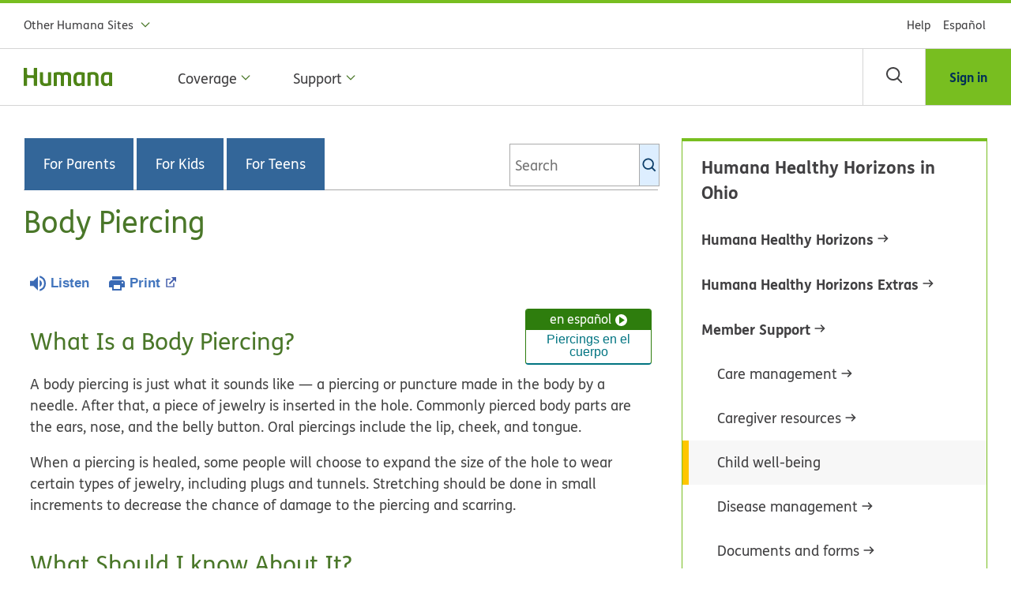

--- FILE ---
content_type: text/html;charset=UTF-8
request_url: https://kidshealth.org/HumanaOhio/en/teens/body-piercing-safe.html
body_size: 25040
content:
<!doctype html>
				<html lang="en">
			<head>
   <meta http-equiv="Content-Type" content="text/html; charset=UTF-8"><script type="text/javascript">
				window.rsConf = {general: {usePost: true}};
			</script><script>
			window.digitalData = window.digitalData || {};
			window.digitalData = {
					page : {
						language:'english',
						licensee:'HumanaOhio',
						pageType:'article',
						section:'teens',
						template:'standard',
						title:'Body Piercing'
					}
				};
			</script><script src="https://assets.adobedtm.com/60e564f16d33/ac808e2960eb/launch-9661e12d662b.min.js" async="true"></script><script>
					const vimeoDNT = 0; 
				</script>
   <!--Start Ceros Tags-->
   <meta name="kh:pageDescription" content="Wondering whether you should pierce one of your precious parts? Read about what to expect.">
   <meta name="kh:pageKeywords" content="piercing, peircing, piersing, peercing, peersing, body jewelry, ears pierced, nose pierced, belly button pierced, tongue pierced, eyebrow pierced, risk of piercing, piercing risks, what can go wrong with piercing?, infections from piercing, blood infections, preparing for piercing, prepare for a piercing, getting ready for a piercing, hepatitis, piercing shop, piercing gun, piercing instrument, disposable needles, autoclave, blood-borne diseases, allergies to jewelry,">
   <meta name="kh:pageTitle" content="Body Piercing">
   <!--End Ceros Tags-->
   <meta name="description" content="Wondering whether you should pierce one of your precious parts? Read about what to expect.">
   <meta name="robots" content="NOODP">
   <meta name="keywords" content="piercing, peircing, piersing, peercing, peersing, body jewelry, ears pierced, nose pierced, belly button pierced, tongue pierced, eyebrow pierced, risk of piercing, piercing risks, what can go wrong with piercing?, infections from piercing, blood infections, preparing for piercing, prepare for a piercing, getting ready for a piercing, hepatitis, piercing shop, piercing gun, piercing instrument, disposable needles, autoclave, blood-borne diseases, allergies to jewelry,">
   <meta name="published_date" content="08/27/2024">
   <meta name="notify" content="n">
   <meta name="section" content="teens">
   <meta name="language" content="english">
   <meta name="wrapper_type" content="prePost">
   <meta name="kh_content_type" content="article">
   <meta name="fusionDataSource" content="humanaohio">
   <meta name="kh_language" content="english">
   <meta name="kh_section" content="teens">
   <meta name="kh_licensee" content="HumanaOhio">
   <meta name="viewport" content="width=device-width, initial-scale=1.0, maximum-scale=3.0, user-scalable=yes">
   <meta name="site" content="LICENSEE">
   <link rel="canonical" href="https://kidshealth.org/en/teens/body-piercing-safe.html">
   <!--common_templates.xsl-->
   <link type="text/css" rel="stylesheet" href="/misc/css/khcontent_style.css?ts=12:40:40.965-05:00">
   <link type="text/css" rel="stylesheet" href="/misc/css/moreResourcesStyles.css?ts=12:40:40.965-05:00">
   <link type="text/css" rel="stylesheet" href="/misc/css/licensees/moreResourcesLicOverride.css?ts=12:40:40.965-05:00">
   <link type="text/css" rel="stylesheet" href="/misc/css/licensees/lic_styles.css?ts=12:40:40.965-05:00">
   <link type="text/css" rel="stylesheet" href="/misc/css/n00/nitro-main.css?ts=12:40:40.965-05:00">
   <link type="text/css" rel="stylesheet" href="/misc/css/n00/n00_art.css?ts=12:40:40.965-05:00">
   <link rel="stylesheet" type="text/css" href="/misc/css/n00/n00_video.css?ts=12:40:40.965-05:00">
   <link type="text/css" rel="stylesheet" href="/licensees/licensee586/css/style.css?rand=12:40:40.965-05:00">
   <link rel="shortcut icon" href="/images/licensees/favicon.ico">
   <link type="text/css" rel="stylesheet" href="/misc/css/customRS.css">
   <!--[if lte IE 9]>
            <style type="text/css">#categoryHeaderDefaultTeens h1, #categoryHeaderDefaultParents h1, #categoryHeaderDefaultKids h1 { background: url(/images/transparencies/20_black.png) !important;filter: none !important; } </style>
            <![endif]--><!--[if IE 6]>
					<link rel="stylesheet" type="text/css" href="/misc/css/IE6Styles.css" />
				<![endif]--><!--[if IE 7]>
					<link rel="stylesheet" type="text/css" href="/misc/css/IE7Styles.css" />
				<![endif]--><!--[if IE 6]>
					<link rel="stylesheet" type="text/css" href="/misc/css/moreResourcesStylesIE6.css" />
					<![endif]--><!--[if IE 7]>
					<link rel="stylesheet" type="text/css" href="/misc/css/moreResourcesStylesIE7.css" />
					<![endif]--><!--[if IE 6]>
		<link rel="stylesheet" type="text/css" href="/licensees/standard_licensee/css/moreResourcesLicOverrideIE6.css" />
		<![endif]--><!--[if IE 7]>
		<link rel="stylesheet" type="text/css" href="/licensees/standard_licensee/css/moreResourcesLicOverrideIE7.css" />
		<![endif]--><script>
									KHAdLanguage ="en";
									KHAdSection ="teen";
									KHAdCat ="alf_en_teens_your-body_skin-stuff_";
									KHAdSubCat = "alf_en_teens_your-body_skin-stuff_";
									KHAdTitle ="bodypiercing";
									KHCD = ""; // clinical designation aspect
									KHPCD = ""; // primary clinical designation aspect
									KHAge = ""; // age aspect
									KHGenre = ""; // genre aspect
									KHPCAFull = "pca_en_teens_"; // full gam tag for aspects
									licName = " - Humana - Ohio";
								</script>
   <!--
									gamtags:-
									KHCD: 
									KHPCD: 
									KHAge: 
									KHGenre: 
									Language: en
									Section: teen
									Category: alf_en_teens_your-body_skin-stuff_
									Title: bodypiercing
									Full (PCA) Tag: pca_en_teens_--><script src="/misc/javascript/includes/jquery-3.2.1.min.js"> </script><script src="/misc/javascript/includes/jquery.easy-autocomplete.js"> </script><script src="/misc/javascript/srvr/server_month_year.js"> </script><script src="/misc/javascript/kh_headJS_common.js"> </script><script src="/misc/javascript/kh_headJS_desktop.js"> </script>
		
            <link rel="stylesheet" href="/licensees/licensee586/css/humanaEdited.css" type="text/css" />
            <link rel="icon" type="image/x-icon" href="/licensees/licensee586/images/icons/favicon.ico" />
            <script src="/misc/css/mediaQueries/cssLoader.js"></script>
            <script>
                $(document).ready(function() { // may need to add 20 to each for content padding
                    mediaFixer('{"1440":480,"768":0}');
                });
            </script>
        
	<script>
			var localPrefix = "";
			
		</script><script>
			// comment
			$(document).ready(function() {
			
				var dataSource = '%22typeahead'+$('meta[name="fusionDataSource"]').attr('content')+'ds%22'; // new

				var options = {
					url: function(phrase) {
						if (phrase !== "") {
							thePhrase = phrase;
							return localPrefix+"/suggest?fq=_lw_data_source_s:("+dataSource+")&q="+phrase+"&rows=20&wt=json&omitHeader=true";
						} else {
							return localPrefix+"/suggest?fq=_lw_data_source_s:("+dataSource+")&q=empty&rows=1&wt=json&omitHeader=true";
						}
					},
					requestDelay: 300,
					listLocation: function(data) {
						return data.response.docs;			
					},
					getValue: function(element) {
						if(KHAdLanguage==='en') { 
							var suggLang = 'english';
							}
						else {
							var suggLang = 'spanish';
							}
					
						if(element.kh_language_s===suggLang) {
							return element.kh_value[0];
						}
						else {
							return '';
						}
					},
					list: {
						match: {
							enabled: true
						}
					},
					ajaxSettings: {
						dataType: "json",
						data: {
							dataType: "json"
						}
					},
			
				list: {
					sort: {
						enabled: true
					},
					match: {
						enabled: true
					},
					onClickEvent: function() {
						$('form#searchform').submit();
					},
					onKeyEnterEvent: function() {
						$('form#searchform').submit();
					},
					showAnimation: {
						type: "fade", //normal|slide|fade
						time: 400,
						callback: function() {}
					},
					hideAnimation: {
						type: "slide", //normal|slide|fade
						time: 400,
						callback: function() {}
					},
				},
			};
			
			$("#q").easyAutocomplete(options);
		});
		</script><title>Body Piercing (for Teens) - Humana - Ohio</title>
</head><body id="licensee" onload="" class="mouseUser"><!--googleoff:all--><!--[if lte IE 6]><script src="/misc/javascript/ie6Warn/warning2.js"></script><script>window.onload=function(){e("/misc/javascript/ie6Warn/")}</script><![endif]-->
   <div id="skipnavigation"><a id="skippy" class="accessible" href="#thelou">[Skip to Content]</a></div>
		
            <!-- Start Tealium analytics v1_3 - do not remove or change -->
            <script type="text/javascript">
            var utag_data = {};
            if (typeof HumAnalytics == "undefined") {
                var HumAnalytics = window.HumAnalytics = {};
            }
            HumAnalytics.appid = [];
            HumAnalytics.autorenewflag = [];
            HumAnalytics.copayexcflag = [];
            HumAnalytics.prodcat = [];
            HumAnalytics.prodid = [];
            HumAnalytics.prodname = [];
            HumAnalytics.prodpkgqty = [];
            HumAnalytics.prodqty = [];
            HumAnalytics.prodsav = [];
            HumAnalytics.prodtranstype = [];
            HumAnalytics.prodtype = [];
            HumAnalytics.produp = [];
            </script>
            <!-- Loading script asynchronously -->
            <script type="text/javascript">
            (function(a, b, c, d) {
                a = '//tags.tiqcdn.com/utag/humana/main/prod/utag.js';
                b = document;
                c = 'script';
                d = b.createElement(c);
                d.src = a;
                d.type = 'text/java' + c;
                d.async = true;
                a = b.getElementsByTagName(c)[0];
                a.parentNode.insertBefore(d, a);
            })();
            </script>
            <!-- End Tealium analytics - do not remove or change -->
            <div id="app">
                <header class="module-headers">
                    <div class="header-row">
                        <div class="content-rendering">
                            <div>
                                <div class="top-bar-container">
                                    <div id="headerTopBar" class="header-top-bar-v2">
                                        <nav aria-label="Other sites" class="header-other-sites-nav-area">
                                            <div class="other-sites-nav-container">
                                                <div id="otherSitesPanel" class="other-sites-nav-menu-link">
                                                    <button id="otherSitesTrigger" aria-expanded="false" class="other-sites-link header-links adj-link-primary adj-link-primary-has-icon">
                                                        <span>Other Humana Sites</span> <span class="adj-link-icon nav-indicator">
                                                            <span class="core-icon">
                                                                <svg aria-hidden="true" focusable="false">
                                                                    <use xlink:href="/licensees/licensee586/images/icons/nucleus.svg#caret-down" href="/licensees/licensee586/images/icons/nucleus.svg#caret-down"></use>
                                                                </svg>
                                                            </span>
                                                        </span>
                                                    </button>
                                                    <div>
                                                        <ul class="other-sites-link-container-v2 hide-now">
                                                            <li class="other-site-link-area sg-menu-title">
                                                                <div class="sg-menu-title-container">
                                                                    Other Humana Sites
                                                                </div>
                                                            </li>
                                                            <li class="other-site-link-area">
                                                                <div class="other-site-link-container"><a href="//www.humana.com/" class="other-site-link header-links adj-link-primary"><span>Humana.com</span></a></div>
                                                            </li>
                                                            <li aria-hidden="true" class="other-sites-separator">&nbsp;</li>
                                                            <li class="other-site-link-area">
                                                                <div class="other-site-link-container"><a href="//www.humana.com/provider" class="other-site-link header-links adj-link-primary"><span>For Providers</span></a></div>
                                                            </li>
                                                            <li class="other-site-link-area">
                                                                <div class="other-site-link-container"><a href="//www.humana.com/employer" class="other-site-link header-links adj-link-primary"><span>For Employers</span></a></div>
                                                            </li>
                                                            <li class="other-site-link-area">
                                                                <div class="other-site-link-container"><a href="//www.humana.com/agent" class="other-site-link header-links adj-link-primary"><span>For Agents &amp; Brokers</span></a></div>
                                                            </li>
                                                            <li class="other-site-link-area">
                                                                <div class="other-site-link-container"><a href="https://humana.gcs-web.com/" class="other-site-link header-links adj-link-primary"><span>For Investors</span></a></div>
                                                            </li>
                                                            <li class="other-site-link-area">
                                                                <div class="other-site-link-container"><a href="//www.humana.com/medicare-support/caregiver" class="other-site-link header-links adj-link-primary"><span>For Caregivers</span></a></div>
                                                            </li>
                                                            <li aria-hidden="true" class="other-sites-separator">&nbsp;</li>
                                                            <li class="other-site-link-area">
                                                                <div class="other-site-link-container">
                                                                    <a href="//www.humana.com/logon/" class="other-site-link header-links adj-link-primary">
                                                                        <span class="adj-link-icon secure-indicator">
                                                                            <span class="icon-lock core-icon">
                                                                                <svg aria-hidden="true" focusable="false">
                                                                                    <use xlink:href="/licensees/licensee586/images/icons/nucleus.svg#lock" href="/licensees/licensee586/images/icons/nucleus.svg#lock"></use>
                                                                                </svg>
                                                                            </span>
                                                                        </span>
                                                                        <span>MyHumana</span>
                                                                    </a>
                                                                </div>
                                                            </li>
                                                            <li class="other-site-link-area">
                                                                <div class="other-site-link-container"><a href="https://www.go365.com" class="other-site-link header-links adj-link-primary"><span>Go365® Wellness Program</span></a></div>
                                                            </li>
                                                            <li class="other-site-link-area">
                                                                <div class="other-site-link-container"><a href="https://www.humanapharmacy.com/" class="other-site-link header-links adj-link-primary"><span>Humana Pharmacy®</span></a></div>
                                                            </li>
                                                        </ul>
                                                    </div>
                                                </div>
                                            </div>
                                        </nav>
                                        <nav id="utilityNav" aria-label="Utility" class="header-utility-link-area hide-now">
                                            <ul class="utility-links-container">
                                                <li class="utility-link-container"><a href="//www.humana.com/customer-support" class="utility-link header-links adj-link-primary"><span>Help</span></a></li>
                                                <li class="utility-link-container"><a lang="es" href="https://espanol.humana.com/" class="langLink utility-link header-links adj-link-primary"><span>Español</span></a></li>
                                            </ul>
                                        </nav>
                                    </div>
                                </div>
                            </div>
                        </div>
                    </div>
                    <div class="header-row">
                        <div class="content-rendering">
                            <div class="nav-container">
                                <div id="navArea" class="header-logo-nav-container">
                                    <div id="headerLogoContainer" class="header-logo-container show-now"><a href="//www.humana.com/" class="header-logo-link">
                                            <div aria-label="humana logo image" class="header-logo"></div>
                                        </a></div>
                                    <div class="nav-menu-component nav-menu-component hide-now" id="mainNavPanelContainer">
                                        <div id="mainNavPanel" class="header-main-nav-area">
                                            <div class="header-main-nav-area">
                                                <nav aria-label="Primary" class="main-nav-container">
                                                    <ul class="main-nav-types-container">
                                                        <li class="main-nav-type-link-container">
                                                            <button aria-expanded="false" class="main-nav-type-link header-links adj-link-primary adj-link-primary-has-icon" data-parent="parent">
                                                                <span>Coverage</span>
                                                                <span class="adj-link-icon nav-indicator">
                                                                    <span class="core-icon">
                                                                        <svg aria-hidden="true" focusable="false">
                                                                            <use xlink:href="/licensees/licensee586/images/icons/nucleus.svg#caret-down" href="/licensees/licensee586/images/icons/nucleus.svg#caret-down"></use>
                                                                        </svg>
                                                                    </span>
                                                                </span>
                                                            </button>
                                                            <div class="main-nav-overlay primary-menu-overlay hide-now">
                                                                <div class="header-row main-nav-categories-area">
                                                                    <ul class="content-rendering main-nav-categories-container">
                                                                        <ul class="main-nav-back-menu-navigation">
                                                                            <li class="main-nav-category-container back-link-area">
                                                                                <button class="main-nav-category-link header-links adj-link-primary adj-link-primary-has-icon">
                                                                                    <span class="adj-link-icon nav-indicator">
                                                                                        <span class="core-icon">
                                                                                            <svg aria-hidden="true" focusable="false">
                                                                                                <use xlink:href="/licensees/licensee586/images/icons/nucleus.svg#caret-left" href="/licensees/licensee586/images/icons/nucleus.svg#caret-left"></use>
                                                                                            </svg>
                                                                                        </span>
                                                                                    </span>
                                                                                    <span>Main menu</span>
                                                                                </button>
                                                                            </li>
                                                                            <li class="main-nav-category-container sg-menu-title">
                                                                                <div class="sg-menu-title-container">
                                                                                    Coverage
                                                                                </div>
                                                                            </li>
                                                                        </ul>
                                                                        <li class="main-nav-type-link-container main-nav-category-container main-nav-category-child" menu-titile="Humana Healthy Horizons">
                                                                            <button aria-expanded="false" class="main-nav-category-link header-links adj-link-primary" data-parent="child">
                                                                                <span>Humana Healthy Horizons</span>
                                                                                <span class="adj-link-icon nav-indicator">
                                                                                    <span class="core-icon">
                                                                                        <svg aria-hidden="true" focusable="false">
                                                                                            <use xlink:href="/licensees/licensee586/images/icons/nucleus.svg#arrow-right" href="/licensees/licensee586/images/icons/nucleus.svg#arrow-right"></use>
                                                                                        </svg>
                                                                                    </span>
                                                                                </span>
                                                                            </button>
                                                                            <div activeindex="-1" class="main-nav-links-area main-nav-links-container hide-now">
                                                                                <div class="main-nav-links-area">
                                                                                    <ul id="navCatHumanaHealthyHorizonsPanel" class="main-nav-links-container">
                                                                                        <li class="main-nav-link-container mg-main-link-container"><a href="//www.humana.com/medicaid/ohio/coverage/behavioral-health" class="main-nav-link header-links adj-link-primary"><span>Behavioral health</span></a></li>
                                                                                        <li class="main-nav-link-container mg-main-link-container"><a href="//www.humana.com/medicaid/ohio/coverage/coronavirus" class="main-nav-link header-links adj-link-primary"><span>COVID-19</span></a></li>
                                                                                        <li class="main-nav-link-container mg-main-link-container"><a href="//www.humana.com/medicaid/ohio/coverage/dental" class="main-nav-link header-links adj-link-primary"><span>Dental</span></a></li>
                                                                                        <li class="main-nav-link-container mg-main-link-container"><a href="//www.humana.com/medicaid/ohio/coverage/hearing" class="main-nav-link header-links adj-link-primary"><span>Hearing</span></a></li>
                                                                                        <li class="main-nav-link-container mg-main-link-container"><a href="//www.humana.com/medicaid/ohio/coverage/medical" class="main-nav-link header-links adj-link-primary"><span>Medical</span></a></li>
                                                                                        <li class="main-nav-link-container mg-main-link-container"><a href="//www.humana.com/medicaid/ohio/coverage/pharmacy" class="main-nav-link header-links adj-link-primary"><span>Pharmacy</span></a></li>
                                                                                        <li class="main-nav-link-container mg-main-link-container"><a href="//www.humana.com/medicaid/ohio/coverage/transportation" class="main-nav-link header-links adj-link-primary"><span>Transportation</span></a></li>
                                                                                        <li class="main-nav-link-container mg-main-link-container"><a href="//www.humana.com/medicaid/ohio/coverage/virtual-care" class="main-nav-link header-links adj-link-primary"><span>Virtual care</span></a></li>
                                                                                        <li class="main-nav-link-container mg-main-link-container"><a href="//www.humana.com/medicaid/ohio/coverage/vision" class="main-nav-link header-links adj-link-primary"><span>Vision</span></a></li>
                                                                                    </ul>
                                                                                </div>
                                                                            </div>
                                                                        </li>
                                                                        <li class="main-nav-type-link-container main-nav-category-container main-nav-category-child" menu-titile="Humana Healthy Horizons Extras">
                                                                            <button aria-expanded="false" class="main-nav-category-link header-links adj-link-primary" data-parent="child">
                                                                                <span>Humana Healthy Horizons Extras</span>
                                                                                <span class="adj-link-icon nav-indicator">
                                                                                    <span class="core-icon">
                                                                                        <svg aria-hidden="true" focusable="false">
                                                                                            <use xlink:href="/licensees/licensee586/images/icons/nucleus.svg#arrow-right" href="/licensees/licensee586/images/icons/nucleus.svg#arrow-right"></use>
                                                                                        </svg>
                                                                                    </span>
                                                                                </span>
                                                                            </button>
                                                                            <div activeindex="-1" class="main-nav-links-area main-nav-links-container hide-now">
                                                                                <div class="main-nav-links-area">
                                                                                    <ul id="navCatHumanaHealthyHorizonsExtrasPanel" class="main-nav-links-container">
                                                                                        <li class="main-nav-link-container mg-main-link-container"><a href="//www.humana.com/medicaid/ohio/benefits/go365" class="main-nav-link header-links adj-link-primary"><span>Go365 for Humana Healthy Horizons</span></a></li>
                                                                                        <li class="main-nav-link-container mg-main-link-container"><a href="//www.humana.com/medicaid/ohio/benefits/pregnancy-program" class="main-nav-link header-links adj-link-primary"><span>Humana moms program</span></a></li>
                                                                                        <li class="main-nav-link-container mg-main-link-container"><a href="//www.humana.com/medicaid/ohio/benefits/pacify-smartphone-app" class="main-nav-link header-links adj-link-primary"><span>Pacify smartphone app</span></a></li>
                                                                                        <li class="main-nav-link-container mg-main-link-container"><a href="//www.humana.com/medicaid/ohio/benefits/value-added-services" class="main-nav-link header-links adj-link-primary"><span>Value-added benefits</span></a></li>
                                                                                    </ul>
                                                                                </div>
                                                                            </div>
                                                                        </li>
                                                                    </ul>
                                                                </div>
                                                            </div>
                                                        </li>
                                                        <li class="main-nav-type-link-container">
                                                            <button aria-expanded="false" class="main-nav-type-link header-links adj-link-primary adj-link-primary-has-icon" data-parent="parent">
                                                                <span>Support</span>
                                                                <span class="adj-link-icon nav-indicator">
                                                                    <span class="core-icon">
                                                                        <svg aria-hidden="true" focusable="false">
                                                                            <use xlink:href="/licensees/licensee586/images/icons/nucleus.svg#caret-down" href="/licensees/licensee586/images/icons/nucleus.svg#caret-down"></use>
                                                                        </svg>
                                                                    </span>
                                                                </span>
                                                            </button>
                                                            <div class="main-nav-overlay primary-menu-overlay hide-now">
                                                                <div class="header-row main-nav-categories-area">
                                                                    <ul class="content-rendering main-nav-categories-container">
                                                                        <ul class="main-nav-back-menu-navigation">
                                                                            <li class="main-nav-category-container back-link-area">
                                                                                <button class="main-nav-category-link header-links adj-link-primary adj-link-primary-has-icon">
                                                                                    <span class="adj-link-icon nav-indicator">
                                                                                        <span class="core-icon">
                                                                                            <svg aria-hidden="true" focusable="false">
                                                                                                <use xlink:href="/licensees/licensee586/images/icons/nucleus.svg#caret-left" href="/licensees/licensee586/images/icons/nucleus.svg#caret-left"></use>
                                                                                            </svg>
                                                                                        </span>
                                                                                    </span>
                                                                                    <span>Main menu</span>
                                                                                </button>
                                                                            </li>
                                                                            <li class="main-nav-category-container sg-menu-title">
                                                                                <div class="sg-menu-title-container">
                                                                                    Support
                                                                                </div>
                                                                            </li>
                                                                        </ul>
                                                                        <li class="main-nav-type-link-container main-nav-category-container main-nav-category-child" menu-titile="Member Support">
                                                                            <button aria-expanded="false" class="main-nav-category-link header-links adj-link-primary adj-link-primary-has-icon" data-parent="child">
                                                                                <span>Member Support</span>
                                                                                <span class="adj-link-icon nav-indicator">
                                                                                    <span class="core-icon">
                                                                                        <svg aria-hidden="true" focusable="false">
                                                                                            <use xlink:href="/licensees/licensee586/images/icons/nucleus.svg#arrow-right" href="/licensees/licensee586/images/icons/nucleus.svg#arrow-right"></use>
                                                                                        </svg>
                                                                                    </span>
                                                                                </span>
                                                                            </button>
                                                                            <ul activeindex="-1" class="main-nav-links-area main-nav-links-container hide-now">
                                                                                <div class="main-nav-links-area">
                                                                                    <!---->
                                                                                    <ul id="navCatMemberSupportPanel" class="main-nav-links-container">
                                                                                        <li class="main-nav-link-container back-link-area">
                                                                                            <div class="other-site-link-container">
                                                                                                <button class="main-nav-link header-links adj-link-primary adj-link-primary-has-icon">
                                                                                                    <span class="adj-link-icon nav-indicator">
                                                                                                        <span class="core-icon">
                                                                                                            <svg aria-hidden="true" focusable="false">
                                                                                                                <use xlink:href="/licensees/licensee586/images/icons/nucleus.svg#caret-left" href="/licensees/licensee586/images/icons/nucleus.svg#caret-left"></use>
                                                                                                            </svg>
                                                                                                        </span>
                                                                                                    </span>
                                                                                                    <span>Support menu</span>
                                                                                                </button>
                                                                                            </div>
                                                                                        </li>
                                                                                        <li class="main-nav-link-container sg-menu-title">
                                                                                            <button class="main-nav-link header-links adj-link-primary adj-link-primary-has-icon sg-menu-title-container">
                                                                                                <span>Member Support</span>
                                                                                                <span class="adj-link-icon nav-indicator">
                                                                                                    <span class="core-icon">
                                                                                                        <svg aria-hidden="true" focusable="false">
                                                                                                            <use xlink:href="/licensees/licensee586/images/icons/nucleus.svg#arrow-right" href="/licensees/licensee586/images/icons/nucleus.svg#arrow-right"></use>
                                                                                                        </svg>
                                                                                                    </span>
                                                                                                </span>
                                                                                            </button>
                                                                                        </li>
                                                                                        <li class="main-nav-link-container mg-main-link-container"><a href="//www.humana.com/medicaid/ohio/support/care-management" class="main-nav-link header-links adj-link-primary"><span>Care management</span></a></li>
                                                                                        <li class="main-nav-link-container mg-main-link-container"><a href="//www.humana.com/medicaid/ohio/support/caregiver-resources" class="main-nav-link header-links adj-link-primary"><span>Caregiver resources</span></a></li>
                                                                                        <li class="main-nav-link-container mg-main-link-container"><a href="//www.humana.com/medicaid/ohio/support/child-wellness" class="main-nav-link header-links adj-link-primary"><span>Child well-being</span></a></li>
                                                                                        <li class="main-nav-link-container mg-main-link-container"><a href="//www.humana.com/medicaid/ohio/support/disease-management" class="main-nav-link header-links adj-link-primary"><span>Disease management</span></a></li>
                                                                                        <li class="main-nav-link-container mg-main-link-container"><a href="//www.humana.com/medicaid/ohio/support/documents-forms" class="main-nav-link header-links adj-link-primary"><span>Documents and forms</span></a></li>
                                                                                        <li class="main-nav-link-container mg-main-link-container"><a href="//www.humana.com/medicaid/ohio/support/application-requirements" class="main-nav-link header-links adj-link-primary"><span>Enrollment</span></a></li>
                                                                                        <li class="main-nav-link-container mg-main-link-container"><a href="//www.humana.com/medicaid/ohio/support/grievance-or-appeal" class="main-nav-link header-links adj-link-primary"><span>Grievances and appeals</span></a></li>
                                                                                        <li class="main-nav-link-container mg-main-link-container"><a href="//www.humana.com/medicaid/ohio/support/health-and-wellness" class="main-nav-link header-links adj-link-primary"><span>Health and wellness</span></a></li>
                                                                                        <li class="main-nav-link-container mg-main-link-container"><a href="//www.humana.com/medicaid/ohio/support/kids-health" class="main-nav-link header-links adj-link-primary"><span>KidsHealth</span></a></li>
                                                                                        <li class="main-nav-link-container mg-main-link-container"><a href="//www.humana.com/medicaid/ohio/support/member-handbook" class="main-nav-link header-links adj-link-primary"><span>Member Handbook</span></a></li>
                                                                                        <li class="main-nav-link-container mg-main-link-container"><a href="//www.humana.com/medicaid/ohio/support/new-members" class="main-nav-link header-links adj-link-primary"><span>New Member Resources</span></a></li>
                                                                                        <li class="main-nav-link-container mg-main-link-container"><a href="//www.humana.com/medicaid/ohio/support/news-alerts" class="main-nav-link header-links adj-link-primary"><span>News and alerts</span></a></li>
                                                                                        <li class="main-nav-link-container mg-main-link-container"><a href="//www.humana.com/medicaid/ohio/support/state-benefits" class="main-nav-link header-links adj-link-primary"><span>OhioRISE Plan</span></a></li>
                                                                                        <li class="main-nav-link-container mg-main-link-container"><a href="//www.humana.com/medicaid/ohio/support/pregnancy-outcomes" class="main-nav-link header-links adj-link-primary"><span>Pregnancy outcomes</span></a></li>
                                                                                        <li class="main-nav-link-container mg-main-link-container"><a href="//www.humana.com/medicaid/ohio/support/tobacco-cessation" class="main-nav-link header-links adj-link-primary"><span>Tobacco cessation</span></a></li>
                                                                                        <li class="main-nav-link-container mg-main-link-container"><a href="//www.humana.com/medicaid/ohio/support/why-humana" class="main-nav-link header-links adj-link-primary"><span>Why Humana</span></a></li>
                                                                                        <li class="main-nav-link-container mg-main-link-container"><a href="//www.humana.com/medicaid/ohio/support/pcp" class="main-nav-link header-links adj-link-primary"><span>Your primary care provider</span></a></li>
                                                                                    </ul>
                                                                                </div>
                                                                            </ul>
                                                                        </li>
                                                                        <li class="main-nav-type-link-container main-nav-category-container main-nav-category-child" menu-titile="For Providers">
                                                                            <button aria-expanded="false" class="main-nav-category-link header-links adj-link-primary" data-parent="child">
                                                                                <span>For Providers</span>
                                                                                <span class="adj-link-icon nav-indicator">
                                                                                    <span class="core-icon">
                                                                                        <svg aria-hidden="true" focusable="false">
                                                                                            <use xlink:href="/licensees/licensee586/images/icons/nucleus.svg#arrow-right" href="/licensees/licensee586/images/icons/nucleus.svg#arrow-right"></use>
                                                                                        </svg>
                                                                                    </span>
                                                                                </span>
                                                                            </button>
                                                                            <div activeindex="-1" class="main-nav-links-area main-nav-links-container hide-now">
                                                                                <div class="main-nav-links-area">
                                                                                    <ul id="navCatForProvidersPanel" class="main-nav-links-container"></ul>
                                                                                </div>
                                                                            </div>
                                                                        </li>
                                                                        <li class="main-nav-type-link-container main-nav-category-container main-nav-category-child" menu-titile="Contact us">
                                                                            <button aria-expanded="false" class="main-nav-category-link header-links adj-link-primary" data-parent="child">
                                                                                <span>Contact us </span>
                                                                                <span class="adj-link-icon nav-indicator">
                                                                                    <span class="core-icon">
                                                                                        <svg aria-hidden="true" focusable="false">
                                                                                            <use xlink:href="/licensees/licensee586/images/icons/nucleus.svg#arrow-right" href="/licensees/licensee586/images/icons/nucleus.svg#arrow-right"></use>
                                                                                        </svg>
                                                                                    </span>
                                                                                </span>
                                                                            </button>
                                                                            <div activeindex="-1" class="main-nav-links-area main-nav-links-container hide-now">
                                                                                <div class="main-nav-links-area">
                                                                                    <ul id="navCatContactusPanel" class="main-nav-links-container"></ul>
                                                                                </div>
                                                                            </div>
                                                                        </li>
                                                                        <li class="main-nav-type-link-container main-nav-category-container main-nav-category-child" menu-titile="Accessibility">
                                                                            <button aria-expanded="false" class="main-nav-category-link header-links adj-link-primary" data-parent="child">
                                                                                <span>Accessibility</span>
                                                                                <span class="adj-link-icon nav-indicator">
                                                                                    <span class="core-icon">
                                                                                        <svg aria-hidden="true" focusable="false">
                                                                                            <use xlink:href="/licensees/licensee586/images/icons/nucleus.svg#arrow-right" href="/licensees/licensee586/images/icons/nucleus.svg#arrow-right"></use>
                                                                                        </svg>
                                                                                    </span>
                                                                                </span>
                                                                            </button>
                                                                            <div activeindex="-1" class="main-nav-links-area main-nav-links-container hide-now">
                                                                                <div class="main-nav-links-area">
                                                                                    <ul id="navCatAccessibilityPanel" class="main-nav-links-container"></ul>
                                                                                </div>
                                                                            </div>
                                                                        </li>
                                                                    </ul>
                                                                </div>
                                                            </div>
                                                        </li>
                                                    </ul>
                                                </nav>
                                            </div>
                                        </div>
                                    </div>
                                    <div class="tasks-search-container-v2 hide-now">
                                        <div class="tasks-search-container hide-now">
                                            <div class="task-search-sg-spacer"></div>
                                            <nav class="tasks-container tasks-menu-sg" aria-label="Tasks navigation">
                                                <button class="small-glass-tasks-button-container" aria-expanded="false" aria-controls="taskNav">
                                                    <span aria-hidden="true">
                                                        <span class="menu-icon core-icon">
                                                            <svg aria-hidden="true" focusable="false">
                                                                <use xlink:href="/licensees/licensee586/images/icons/documents.svg#check-list" href="/licensees/licensee586/images/icons/documents.svg#check-list"></use>
                                                            </svg>
                                                        </span>
                                                    </span>
                                                    <span class="menu-label">
                                                        <span class="adj-visually-hidden">Open</span> Tasks</span>
                                                </button>
                                                <div class="main-nav-overlay task-menu-overlay">
                                                    <nav role="navigation" class="tasks-nav-container" hidden="hidden" id="core-expandable-hdn407-expandable" data-core-expandable="">
                                                        <ul aria-label="Primary tasks" class="primary-tasks">
                                                            <li class="primary-task-link-container">
                                                                <a href="//www.humana.com/pay" class="primary-task-link adj-link-primary"><span aria-hidden="true"><span class="task-icon core-icon wallet-icon"><img alt="" src="/licensees/licensee586/images/icons/wallet.svg"></span></span> <span class="task-label">Pay my premium</span></a></li>
                                                            <li class="primary-task-link-container">
                                                                <a href="//www.humana.com/finder/search?customerid=01" class="primary-task-link adj-link-primary"><span aria-hidden="true"><span class="task-icon core-icon"><svg aria-hidden="true" focusable="false">
                                                                                <use xlink:href="/licensees/licensee586/images/icons/people.svg#person-generic" href="/licensees/licensee586/images/icons/people.svg#person-generic"></use>
                                                                            </svg></span></span> <span class="task-label">Find a doctor</span></a></li>
                                                            <li class="primary-task-link-container">
                                                                <a href="//www.humana.com/pharmacy/medicare/tools/druglist/formularies" class="primary-task-link adj-link-primary"><span aria-hidden="true"><span class="task-icon core-icon pill-icon"><img alt="" src="/licensees/licensee586/images/icons/pill.svg"></span></span> <span class="task-label">Drug pricing guide</span></a></li>
                                                            <li class="primary-task-link-container">
                                                                <a href="//www.humana.com/medicare-support/tools/member-forms" class="primary-task-link adj-link-primary"><span aria-hidden="true"><span class="task-icon core-icon"><svg aria-hidden="true" focusable="false">
                                                                                <use xlink:href="/licensees/licensee586/images/icons/documents.svg#file" href="/licensees/licensee586/images/icons/documents.svg#file"></use>
                                                                            </svg></span></span> <span class="task-label">Find a form</span></a></li>
                                                        </ul>
                                                        <ul aria-label="Secondary tasks" class="secondary-tasks">
                                                            <li class="secondary-task-link-container">
                                                                <a href="//www.humana.com/direct-connect-logon?dcURL=HJI/wmxeVnDoUiiS6vaRoGnGXgH7aE36RQdtu869OkPWxsqQ3T9FUOn/k8IR&amp;dcAKA=MqcA9ztAOBTe&amp;dcPO=19&amp;dcEA=1" class="secondary-task-link header-links adj-link-primary"><span class="adj-link-icon secure-indicator"><span class="icon-lock core-icon"><svg aria-hidden="true" focusable="false">
                                                                                <use xlink:href="/licensees/licensee586/images/icons/nucleus.svg#lock" href="/licensees/licensee586/images/icons/nucleus.svg#lock"></use>
                                                                            </svg></span></span> <span>View ID card</span></a></li>
                                                            <li class="secondary-task-link-container"><a href="//www.humana.com/direct-connect-logon?dcURL=HJI/wmxeVnDyXDfJ7%2BKSoDWJGBf5ZAz2Dglgs5OteUPcyNzM&amp;dcAKA=MqcA9ztAOBTe&amp;dcPO=19&amp;dcEA=1" class="secondary-task-link header-links adj-link-primary"><span class="adj-link-icon secure-indicator"><span class="icon-lock core-icon"><svg aria-hidden="true" focusable="false">
                                                                                <use xlink:href="/licensees/licensee586/images/icons/nucleus.svg#lock" href="/licensees/licensee586/images/icons/nucleus.svg#lock"></use>
                                                                            </svg></span></span> <span>View my claims</span></a></li>
                                                            <li class="secondary-task-link-container"><a href="https://myhumana2.humana.com/coverage-claims-spending/coverage-benefits" class="secondary-task-link header-links adj-link-primary"><span class="adj-link-icon secure-indicator"><span class="icon-lock core-icon"><svg aria-hidden="true" focusable="false">
                                                                                <use xlink:href="/licensees/licensee586/images/icons/nucleus.svg#lock" href="/licensees/licensee586/images/icons/nucleus.svg#lock"></use>
                                                                            </svg></span></span> <span>Check coverage</span></a></li>
                                                            <li class="secondary-task-link-container"><a href="https://www.humanapharmacy.com/" class="secondary-task-link header-links adj-link-primary"><span class="adj-link-icon secure-indicator"><span class="icon-lock core-icon"><svg aria-hidden="true" focusable="false">
                                                                                <use xlink:href="/licensees/licensee586/images/icons/nucleus.svg#lock" href="/licensees/licensee586/images/icons/nucleus.svg#lock"></use>
                                                                            </svg></span></span> <span>Refill a prescription</span></a></li>
                                                        </ul>
                                                    </nav>
                                                </div>
                                            </nav>
                                            <div class="search-container">
                                                <section class="module-site-search">
                                                    <div class="site-search-area">
                                                        <div class="search-button-container closed"><button class="search-button-link closed" id="core-expandable-khe297-trigger" aria-expanded="false"><span aria-live="polite" aria-label="Open search" class="adj-link-primary adj-link-primary-has-icon search-button-link-content search-button"><span aria-hidden="true" class="adj-link-icon search-button-icon"><span class="icon-search core-icon"><svg aria-hidden="true" focusable="false">
                                                                                <use xlink:href="/licensees/licensee586/images/icons/nucleus.svg#search" href="/licensees/licensee586/images/icons/nucleus.svg#search"></use>
                                                                            </svg></span></span> <span aria-hidden="true" class="search-button-text show-on-small">Search</span></span> <span aria-live="polite" aria-label="Close search" class="adj-link-primary adj-link-primary-has-icon search-button-link-content close-button"><span aria-hidden="true" class="adj-link-icon search-button-icon"><span class="icon-close-menu core-icon"><svg aria-hidden="true" focusable="false">
                                                                                <use xlink:href="/licensees/licensee586/images/icons/nucleus.svg#close-menu" href="/licensees/licensee586/images/icons/nucleus.svg#close-menu"></use>
                                                                            </svg></span></span> <span aria-hidden="true" class="search-button-text show-on-small">Search</span></span></button></div>
                                                        <div class="main-nav-overlay search-overlay">
                                                            <div class="suggestion-list-area content-rendering" hidden="hidden" id="core-expandable-khe297-expandable" data-core-expandable="">
                                                                <form id="core-form-tty579" aria-label="Global Search">
                                                                    <!---->
                                                                    <div class="search-suggestion-container core-form-b-s-field core-form-b-s-field-is-valid core-form-b-s-field-is-not-focused core-form-b-s-is-for-text-input"><label id="core-form-tty579-core-text-input-ati221-label" class="core-form-b-s-label core-form-b-s-label-is-for-text-input adj-visually-hidden core-form-b-s-label-is-valid core-form-b-s-label-is-not-focused" for="core-form-tty579-core-text-input-ati221"><span class="core-form-b-s-label-container core-form-b-s-label-is-enabled core-form-b-s-label-is-valid">Global Search</span></label>
                                                                        <div class="search-box core-form-b-s-ac-is-focused core-form-b-s-ac core-form-b-s-ac-not-touch core-form-b-s-ac-is-empty core-form-b-s-ac-not-focused">
                                                                            <div class="core-form-b-s-ac-search">
                                                                                <div class="core-form-b-s-ac-search-inner">
                                                                                    <div class="core-form-b-s-ac-search-field-container"><span class="core-form-b-s-ac-search-input-container"><input role="combobox" autocomplete="off" id="core-form-tty579-core-text-input-ati221" name="searchTerm" type="text" placeholder="Type to Search" aria-controls="core-form-tty579-core-text-input-ati221-listbox" aria-haspopup="listbox" aria-autocomplete="list" aria-describedby="core-form-tty579-core-text-input-ati221-instructions" class="core-form-b-s-ac-search-input core-form-b-s-ac-search-input-is-valid" data-core-composite-ancestor="" aria-expanded="false"></span></div>
                                                                                    <div aria-live="assertive" aria-atomic="true" role="status" class="adj-visually-hidden"></div>
                                                                                    <div class="core-form-b-s-ac-search-actions"><button type="reset" aria-hidden="true" tabindex="-1" class="core-form-b-s-ac-search-clear-button"><span class="core-form-b-s-ac-search-clear-button-icon-container"><span class="core-icon"><svg aria-hidden="true" focusable="false">
                                                                                                        <use xlink:href="/licensees/licensee586/images/icons/nucleus.svg#close-search" href="/licensees/licensee586/images/icons/nucleus.svg#close-search"></use>
                                                                                                    </svg></span> <span class="adj-visually-hidden">Clear search terms</span></span></button> <button aria-hidden="true" tabindex="-1" type="submit" class="core-form-b-s-ac-search-submit-button"><span class="core-form-b-s-ac-search-submit-button-content">Search</span></button></div>
                                                                                </div>
                                                                            </div>
                                                                            <div role="listbox" id="core-form-tty579-core-text-input-ati221-listbox" class="core-form-b-s-ac-listbox" hidden="hidden" data-core-expandable="" aria-labelledby="core-form-tty579-core-text-input-ati221-label">
                                                                                <!---->
                                                                            </div>
                                                                            <div id="core-form-tty579-core-text-input-ati221-instructions" class="adj-visually-hidden">
                                                                                After typing in the field, you can use Up and Down arrow keys to navigate suggestions. Press the Enter key to submit your entry.
                                                                            </div>
                                                                            <!---->
                                                                        </div>
                                                                    </div>
                                                                </form>
                                                            </div>
                                                        </div>
                                                    </div>
                                                </section>
                                            </div>
                                        </div>
                                    </div>
                                    <div class="sign-in-button-container">
                                        <div aria-hidden="true"><span class="menu-icon core-icon"><svg aria-hidden="true" focusable="false">
                                                    <use xlink:href="/licensees/licensee586/images/icons/nucleus.svg#user" href="/licensees/licensee586/images/icons/nucleus.svg#user"></use>
                                                </svg></span></div> <a href="//www.account.humana.com/" class="header-signin-button">
                                            <div class="sign-in-label signin-button-text">Sign in</div>
                                        </a>
                                    </div>
                                    <div class="menu-button-sg">
                                        <span>
                                            <button aria-expanded="false" class="small-glass-menu-button-area collapse">
                                                <div class="small-glass-menu-button-container open-icon">
                                                    <span aria-hidden="true" class="menu-icon open-menu">
                                                        <span class="icon-menu core-icon" fill="">
                                                            <svg aria-hidden="true" focusable="false">
                                                                <use xlink:href="/licensees/licensee586/images/icons/nucleus.svg#menu" href="/licensees/licensee586/images/icons/nucleus.svg#menu"></use>
                                                            </svg>
                                                        </span>
                                                    </span>
                                                    <span class="menu-label open-menu">
                                                        <span class="adj-visually-hidden">Open</span> Menu</span>
                                                </div>
                                                <div class="small-glass-menu-button-container collapse-icon">
                                                    <span aria-hidden="true" class="menu-icon close-menu">
                                                        <span class="icon-close-menu core-icon" fill="">
                                                            <svg aria-hidden="true" focusable="false">
                                                                <use xlink:href="/licensees/licensee586/images/icons/nucleus.svg#close-menu" href="/licensees/licensee586/images/icons/nucleus.svg#close-menu"></use>
                                                            </svg>
                                                        </span>
                                                    </span>
                                                    <span class="menu-label close-menu">Close <span class="adj-visually-hidden">Menu</span></span>
                                                </div>
                                            </button>
                                        </span>
                                    </div>
                                </div>
                            </div>
                        </div>
                    </div>
                <script>NS_CSM_td=429345936;NS_CSM_pd=275116664;NS_CSM_u="/clm10";NS_CSM_col="AAAAAAXUpF9RI/Z9SeNTpwaDFjzPjci7jpoq/hoyUci65tyQa7JogWILKVjVqkh7pA65cCc=";</script><script type="text/javascript">function sendTimingInfoInit(){setTimeout(sendTimingInfo,0)}function sendTimingInfo(){var wp=window.performance;if(wp){var c1,c2,t;c1=wp.timing;if(c1){var cm={};cm.ns=c1.navigationStart;if((t=c1.unloadEventStart)>0)cm.us=t;if((t=c1.unloadEventEnd)>0)cm.ue=t;if((t=c1.redirectStart)>0)cm.rs=t;if((t=c1.redirectEnd)>0)cm.re=t;cm.fs=c1.fetchStart;cm.dls=c1.domainLookupStart;cm.dle=c1.domainLookupEnd;cm.cs=c1.connectStart;cm.ce=c1.connectEnd;if((t=c1.secureConnectionStart)>0)cm.scs=t;cm.rqs=c1.requestStart;cm.rss=c1.responseStart;cm.rse=c1.responseEnd;cm.dl=c1.domLoading;cm.di=c1.domInteractive;cm.dcls=c1.domContentLoadedEventStart;cm.dcle=c1.domContentLoadedEventEnd;cm.dc=c1.domComplete;if((t=c1.loadEventStart)>0)cm.ls=t;if((t=c1.loadEventEnd)>0)cm.le=t;cm.tid=NS_CSM_td;cm.pid=NS_CSM_pd;cm.ac=NS_CSM_col;var xhttp=new XMLHttpRequest();if(xhttp){var JSON=JSON||{};JSON.stringify=JSON.stringify||function(ob){var t=typeof(ob);if(t!="object"||ob===null){if(t=="string")ob='"'+ob+'"';return String(ob);}else{var n,v,json=[],arr=(ob&&ob.constructor==Array);for(n in ob){v=ob[n];t=typeof(v);if(t=="string")v='"'+v+'"';else if(t=="object"&&v!==null)v=JSON.stringify(v);json.push((arr?"":'"'+n+'":')+String(v));}return(arr?"[":"{")+String(json)+(arr?"]":"}");}};xhttp.open("POST",NS_CSM_u,true);xhttp.send(JSON.stringify(cm));}}}}if(window.addEventListener)window.addEventListener("load",sendTimingInfoInit,false);else if(window.attachEvent)window.attachEvent("onload",sendTimingInfoInit);else window.onload=sendTimingInfoInit;</script></header>
                <main role="main" class="main-container" id="anchor-main-content" tabindex="-1" data-core-anchor="">
                    <section class="module-hero-with-full-content module-hero-breadcrumb">
                        <div class="breadcrumb-sg-view">
                            <section class="module-breadcrumb">
                                <nav aria-label="Breadcrumb" class="breadcrumb">
                                    <ol itemscope="itemscope" itemtype="http://schema.org/BreadcrumbList" class="breadcrumb-container breadcrumb-md-view">
                                        <li itemprop="itemListElement" itemscope="itemscope" itemtype="http://schema.org/ListItem" class="breadcrumb-item"><a href="https://www.humana.com/" itemprop="item" class="bc-link nc-link nb-link--link"><span itemprop="name">Home</span></a>
                                            <meta itemprop="position" content="1">
                                        </li>
                                        <li itemprop="itemListElement" itemscope="itemscope" itemtype="http://schema.org/ListItem" class="breadcrumb-item"><a href="https://www.humana.com/medicaid" itemprop="item" class="bc-link nc-link nb-link--link"><span itemprop="name">Humana Medicaid</span></a>
                                            <meta itemprop="position" content="2">
                                        </li>
                                        <li itemprop="itemListElement" itemscope="itemscope" itemtype="http://schema.org/ListItem" class="breadcrumb-item"><a href="https://www.humana.com/medicaid/ohio" itemprop="item" class="bc-link nc-link nb-link--link"><span itemprop="name">Humana Healthy Horizons in Ohio</span></a>
                                            <meta itemprop="position" content="3">
                                        </li>
                                        <li itemprop="itemListElement" itemscope="itemscope" itemtype="http://schema.org/ListItem" class="breadcrumb-item"><a href="https://www.humana.com/medicaid/ohio/support" itemprop="item" class="bc-link nc-link nb-link--link"><span itemprop="name">Member support</span></a>
                                            <meta itemprop="position" content="4">
                                        </li>
                                        <li itemprop="itemListElement" itemscope="itemscope" itemtype="http://schema.org/ListItem" class="breadcrumb-item"><a href="https://www.humana.com/medicaid/ohio/support/child-wellness" itemprop="item" class="bc-link nc-link nb-link--link"><span itemprop="name"> Child well-being</span></a>
                                            <meta itemprop="position" content="5">
                                        </li>
                                    </ol>
                                    <ol class="breadcrumb-container breadcrumb-sg-view">
                                        <li class="breadcrumb-item">
                                            <a href="//www.humana.com/medicaid/ohio/support" class="bc-link adj-link-primary">
                                                <span class="adj-link-icon">
                                                    <span class="core-icon">
                                                        <svg aria-hidden="true" focusable="false">
                                                            <use xlink:href="/licensees/licensee586/images/icons/nucleus.svg#arrow-left" href="/licensees/licensee586/images/icons/nucleus.svg#arrow-left"></use>
                                                        </svg>
                                                    </span>
                                                </span>
                                                <span>Back to Member Support</span>
                                            </a>
                                        </li>
                                    </ol>
                                </nav>
                            </section>
                        </div>
                    </section>
                    <section class="module-page-details-section">
                        <div class="content-rendering">
                            <div class="row">
                                <div class="col-12   col-sm-12   col-md-8  center-md col-lg-8  center-lg col-xl-8  center-xl"></div>
                            </div>
                        </div>
                    </section>
                    <section class="module-page-details-section">
                        <div class="content-rendering-v2">
                            <div class="row">
                                <div class="col-12 col-sm-12 col-md-8">
                                    <div class="main-content-container main-content-padding">
                                        <div class="main-block-body-copy">
        
		
	
		
		<!-- If we have main navigation separated then it will reside here -->
		
	
		

    	
	
   <div id="thelou" tabindex="-1"> </div>
   <div id="mainContentContainer" class="kh-article-page">
      <div id="KH_licNav">
         <nav aria-label="Kids Health Library">
            <div id="licNavRow1">
               <ul id="licTabs" class="kh-english">
                  <li id="licTabParents" class="licTabWasActive"><button href="javascript:void(0);" onclick="licTabSwitcher('Parents');" id="licTabParentsButton" aria-expanded="false">For Parents</button><div id="licNavParentsLinks" style="display: none">
                        <div class="licNavRow3">
                           <div class="licNavRow3Col1">
                              <ul>
                                 <li><a href="/HumanaOhio/en/Parents/">Parents Home
                                       </a></li>
                                 <li lang="es"><a href="/HumanaOhio/es/Parents/">
                                       Para Padres</a></li>
                                 <li><a href="/HumanaOhio/en/parents/center/az-dictionary.html">A to Z Dictionary</a></li>
                                 <li><a href="/HumanaOhio/en/parents/center/allergies-center.html">Allergy Center</a></li>
                                 <li><a href="/HumanaOhio/en/parents/center/asthma-center.html">Asthma</a></li>
                                 <li><a href="/HumanaOhio/en/parents/center/cancer-center.html">Cancer</a></li>
                                 <li><a href="/HumanaOhio/en/parents/center/diabetes-center.html">Diabetes</a></li>
                                 <li><a href="/HumanaOhio/en/parents/medical">Diseases &amp; Conditions</a></li>
                                 <li><a href="/HumanaOhio/en/parents/system">Doctors &amp; Hospitals</a></li>
                                 <li><a href="/HumanaOhio/en/parents/emotions">Emotions &amp; Behavior</a></li>
                                 <li><a href="/HumanaOhio/en/parents/firstaid-safe">First Aid &amp; Safety</a></li>
                                 <li><a href="/HumanaOhio/en/parents/center/flu-center.html">Flu (Influenza)</a></li>
                                 <li><a href="/HumanaOhio/en/parents/center/foodallergies-center.html">Food Allergies</a></li>
                                 <li><a href="/HumanaOhio/en/parents/general">General Health</a></li>
                                 <li><a href="/HumanaOhio/en/parents/growth">Growth &amp; Development</a></li>
                                 <li><a href="/HumanaOhio/en/parents/center/heart-health-center.html">Heart Health &amp; Conditions</a></li>
                                 <li><a href="/HumanaOhio/en/parents/center/homework-help.html">Homework Help Center</a></li>
                                 <li><a href="/HumanaOhio/en/parents/infections">Infections</a></li>
                                 <li><a href="/HumanaOhio/en/parents/center/newborn-center.html">Newborn Care</a></li>
                                 <li><a href="/HumanaOhio/en/parents/center/fitness-nutrition-center.html">Nutrition &amp; Fitness</a></li>
                                 <li><a href="/HumanaOhio/en/parents/center/play-learn.html">Play &amp; Learn</a></li>
                                 <li><a href="/HumanaOhio/en/parents/center/pregnancy-center.html">Pregnancy Center</a></li>
                                 <li><a href="/HumanaOhio/en/parents/center/preventing-premature-birth.html">Preventing Premature Birth</a></li>
                                 <li><a href="/HumanaOhio/en/parents/question">Q&amp;A</a></li>
                                 <li><a href="/HumanaOhio/en/parents/positive">School &amp; Family Life</a></li>
                                 <li><a href="/HumanaOhio/en/parents/center/sports-center.html">Sports Medicine</a></li>
                              </ul>
                           </div>
                           <div class="clear"> </div>
                        </div>
                     </div>
                  </li>
                  <li id="licTabKids" class="licTabWasActive"><button href="javascript:void(0);" onclick="licTabSwitcher('Kids');" id="licTabKidsButton" aria-expanded="false">For Kids</button><div id="licNavKidsLinks" style="display: none">
                        <div class="licNavRow3">
                           <div class="licNavRow3Col1">
                              <ul>
                                 <li><a href="/HumanaOhio/en/Kids/">Kids Home
                                       </a></li>
                                 <li lang="es"><a href="/HumanaOhio/es/Kids/">
                                       Para Niños</a></li>
                                 <li><a href="/HumanaOhio/en/kids/center/asthma-center.html">Asthma</a></li>
                                 <li><a href="/HumanaOhio/en/kids/center/cancer-center.html">Cancer</a></li>
                                 <li><a href="/HumanaOhio/en/kids/center/diabetes-center.html">Diabetes</a></li>
                                 <li><a href="/HumanaOhio/en/kids/feeling">Feelings</a></li>
                                 <li><a href="/HumanaOhio/en/kids/feel-better">Getting Help</a></li>
                                 <li><a href="/HumanaOhio/en/kids/health-problems">Health Problems</a></li>
                                 <li><a href="/HumanaOhio/en/kids/the-heart">Heart Center</a></li>
                                 <li><a href="/HumanaOhio/en/kids/center/homework.html">Homework Help</a></li>
                                 <li><a href="/HumanaOhio/en/kids/center/htbw-main-page.html">How the Body Works</a></li>
                                 <li><a href="/HumanaOhio/en/kids/ill-injure">Illnesses &amp; Injuries</a></li>
                                 <li><a href="/HumanaOhio/en/kids/center/fitness-nutrition-center.html">Nutrition &amp; Fitness</a></li>
                                 <li><a href="/HumanaOhio/en/kids/grow">Puberty &amp; Growing Up</a></li>
                                 <li><a href="/HumanaOhio/en/kids/talk">Q&amp;A</a></li>
                                 <li><a href="/HumanaOhio/en/kids/recipes">Recipes &amp; Cooking</a></li>
                                 <li><a href="/HumanaOhio/en/kids/stay-healthy">Staying Healthy</a></li>
                                 <li><a href="/HumanaOhio/en/kids/stay-safe">Staying Safe</a></li>
                                 <li><a href="/HumanaOhio/en/kids/center/relax-center.html">Stress &amp; Coping</a></li>
                                 <li><a href="/HumanaOhio/en/kids/videos">Videos</a></li>
                              </ul>
                           </div>
                           <div class="clear"> </div>
                        </div>
                     </div>
                  </li>
                  <li id="licTabTeens" class="licTabWasActive"><button href="javascript:void(0);" onclick="licTabSwitcher('Teens');" id="licTabTeensButton" aria-expanded="false">For Teens</button><div id="licNavTeensLinks" style="display: none">
                        <div class="licNavRow3">
                           <div class="licNavRow3Col1">
                              <ul>
                                 <li><a href="/HumanaOhio/en/Teens/">Teens Home
                                       </a></li>
                                 <li lang="es"><a href="/HumanaOhio/es/Teens/">
                                       Para Adolescentes</a></li>
                                 <li><a href="/HumanaOhio/en/teens/center/asthma-center.html">Asthma</a></li>
                                 <li><a href="/HumanaOhio/en/teens/center/best-self-center.html">Be Your Best Self</a></li>
                                 <li><a href="/HumanaOhio/en/teens/your-body">Body &amp; Skin Care</a></li>
                                 <li><a href="/HumanaOhio/en/teens/center/cancer-center.html">Cancer</a></li>
                                 <li><a href="/HumanaOhio/en/teens/center/diabetes-center.html">Diabetes</a></li>
                                 <li><a href="/HumanaOhio/en/teens/diseases-conditions">Diseases &amp; Conditions</a></li>
                                 <li><a href="/HumanaOhio/en/teens/drug-alcohol">Drugs &amp; Alcohol</a></li>
                                 <li><a href="/HumanaOhio/en/teens/center/flu-center.html">Flu (Influenza)</a></li>
                                 <li><a href="/HumanaOhio/en/teens/center/homework-help.html">Homework Help</a></li>
                                 <li><a href="/HumanaOhio/en/teens/infections">Infections</a></li>
                                 <li><a href="/HumanaOhio/en/teens/center/weight-management.html">Managing Your Weight</a></li>
                                 <li><a href="/HumanaOhio/en/teens/center/medical-care-center.html">Medical Care 101</a></li>
                                 <li><a href="/HumanaOhio/en/teens/your-mind">Mental Health</a></li>
                                 <li><a href="/HumanaOhio/en/teens/center/fitness-nutrition-center.html">Nutrition &amp; Fitness</a></li>
                                 <li><a href="/HumanaOhio/en/teens/expert">Q&amp;A</a></li>
                                 <li><a href="/HumanaOhio/en/teens/safety">Safety &amp; First Aid</a></li>
                                 <li><a href="/HumanaOhio/en/teens/school-jobs">School, Jobs, &amp; Friends</a></li>
                                 <li><a href="/HumanaOhio/en/teens/sexual-health">Sexual Health</a></li>
                                 <li><a href="/HumanaOhio/en/teens/center/sports-center.html">Sports Medicine</a></li>
                                 <li><a href="/HumanaOhio/en/teens/center/stress-center.html">Stress &amp; Coping</a></li>
                              </ul>
                           </div>
                           <div class="clear"> </div>
                        </div>
                     </div>
                  </li>
               </ul>
            </div>
         </nav>
         <div id="licTabStop1" tabindex="-1"> </div>
         <div id="licNavRow2">
            <div id="licNavRow2Left">
               <div class="h1Teens"><span class="hideOffScreen">Teens</span></div>
            </div>
            <div id="licNavRow2Right"><script>
					function searchValidator() {
					var alertMessage = '';
					if(KHAdLanguage=='es') { alertMessage = 'Introduzca un término de búsqueda';}
					else {alertMessage = 'Please enter a search term';}
					if(this.q.value.trim()==''||this.q.value==null||this.q.value.trim()=='Search'||this.q.value.trim()=='search'||this.q.value.trim()=='buscar'||this.q.value.trim()=='Buscar') {
					alert(alertMessage);
					document.getElementById('q').focus();
					return false;
					}
					else {
					return true;
					}
					}
				</script><form id="searchform" name="searchform" method="get" role="search" action="/HumanaOhio/en/teens/"><input type="hidden" name="search" value="y"><label for="q" class="hideOffScreen">Search KidsHealth library</label><input type="text" maxlength="256" id="q" name="q" placeholder="Search" onfocus="clearText(this)" onblur="clearText(this)" role="combobox" autocomplete="off" lang="en" required aria-expanded="false" aria-required="true"><script>
				function addRemovalButton() {
					var remButton = document.createElement('button');
					remButton.setAttribute('type', 'button');
					remButton.setAttribute('aria-label', 'Clear search');
					var remClick = document.createAttribute('onclick');
					remClick.value = 'emptyMyBox(); return false;';
					remButton.setAttributeNode(remClick);
					var remSubmit = document.createAttribute('onsubmit');
					remSubmit.value = 'submitHandle();';
					remButton.setAttributeNode(remSubmit);
					var remClass = document.createAttribute('class');
					remClass.value = 'clearSearch';
					remButton.setAttributeNode(remClass);
					var remID = document.createAttribute('id');
					remID.value = 'clearSearch';
					remButton.setAttributeNode(remID);
					var searchBox = document.getElementById('q');
					searchBox.insertAdjacentElement('afterend', remButton);
				}

				window.addEventListener('load', function() {
					addRemovalButton();
				});

				function emptyMyBox() {
					var toClear = document.getElementById('q');
					toClear.value = '';
					toClear.focus();
					document.getElementById('q').addEventListener('keyup', enterMe()); // overcoming issue where function is running on enter instead of submitting the form
				}

				function submitHandle() {
					event.preventDefault();

					if(event.keyCode===13) {
						searchValidator();
					}
				}
			</script><input type="hidden" name="datasource" value="humanaohio"><input type="hidden" name="start" value="0"><input type="hidden" name="rows" value="10"><input type="hidden" name="section" value="parents_teens_kids"><input type="submit" value="search" id="searchButton" style="font-size: 0px;"><div id="suggsAnnounce" aria-live="polite" role="status" class="hideOffScreen"> </div>
               </form>
            </div>
         </div><br clear="all"></div>
      <div id="khContentHeading" class="ar licH">
         <h1>Body Piercing</h1>
      </div>
      <div class="clearBox">&#160;</div>
      <div id="khcontent">
         <div id="xp1"> </div><br clear="all" style="width: 0; height: 0; line-height: 0; font-size: 0;"><div id="khcontent_article" lang="en-us">
            <div id="NavigatePage1">
               <div id="whichRead_1"><span class="ISI_MESSAGE"><!--									
										The following article is brought to you by Humana Ohio.
									--></span><div id="kh_topButts">
                     <div class="rs_skip rs_skip_en rsbtn_kidshealth rs_preserve" id="readspeaker_button1"><script>
							var theRSURL = (escape(document.location.href));
							var rsAudioTitle = document.title.replace(/ |\'|\?/g,"_");
							var whichReadPage = 1;
							
									var doesItGotFlash = '';
								
							makeTheRSLinkEN();
							var readSpeakerDownloadLink = "//app-na.readspeaker.com/cgi-bin/rsent?customerid=5202&amp;lang=en_us&amp;voice=Kate&amp;speed=100&amp;readid=khcontent_article&amp;url="+theRSURL+"&amp;audiofilename=KidsHealth_"+rsAudioTitle+"";
						</script></div><a id="kh_topPFV" class="rs_skip rs_preserve" href="/HumanaOhio/en/teens/body-piercing-safe.html?view=ptr" rel="nofollow" onclick="printWindow(this.href); return false;" title="This link will open in a new window.">Print<span class="newWindowIcon_leftSpace"> </span></a></div>
                  <!--googleoff:all-->
                  <div id="languagePairLink" class="rs_skip"><a href="/HumanaOhio/es/teens/body-piercing-safe.html"><span class="pairedURLHead" lang="es">en español<img src="/images/n00/icons/langPairArrow.svg" alt=""></span><span class="pairedURLBody" lang="es">Piercings en el cuerpo</span></a></div>
                  <!--googleon:all--><div class="rte-image"><!--<sly data-sly-test.buttonBorder="khb-noborder"></sly> --><h3>What Is a Body Piercing?</h3><p>A body piercing is just what it sounds like — a piercing or puncture made in the body by a needle. After that, a piece of jewelry is inserted in the hole. Commonly pierced body parts are the ears, nose, and the belly button. Oral piercings include the lip, cheek, and tongue.</p><p>When a piercing is healed, some people will choose to expand the size of the hole to wear certain types of jewelry, including plugs and tunnels. Stretching should be done in small increments to decrease the chance of damage to the piercing and scarring.</p><h3>What Should I know About It?</h3><p>If you're thinking about getting pierced, do your research first. If you're under 18, some places won't allow you to get a piercing without a parent's permission, and some require that a parent be present during the piercing. In some states, minors are not allowed to get piercings.</p><p>Before getting a body piercing, make sure you have had all your immunizations (especially hepatitis B and tetanus shots). If you have a medical problem (such as heart disease, allergies, diabetes, a weak immune system, or a bleeding problem), talk to your doctor before getting pierced. If you plan to get a tongue or mouth piercing, make sure your teeth and gums are healthy.</p><p>Also, if you get keloids (an overgrowth of scar tissue), you should probably not get body piercings.</p><p>Even though body piercings are generally accepted, some piercings may hurt your chances of getting a job or advancing your career.</p><h3>How Can I Get a Body Piercing Safely?</h3><p>Body piercing is regulated in some states but not others. If you decide to get a body piercing, ask about the shop's procedures and make sure it has a clean and safe environment for its customers.</p><p>Every shop should have an <strong>autoclave</strong> (a sterilizing machine) and keep sterilized instruments in sealed packets until they are used.&nbsp;<span style="font-size: 1.0em;">Ask questions and make sure that the body piercer:</span></p><ul><li>is a <strong>licensed practitioner</strong></li><li><strong>washes their hands</strong> before each procedure</li><li><strong>wears fresh disposable gloves</strong> (like those worn at a doctor's office)</li><li>uses <strong>single-use needles and sterilized instruments</strong></li><li>uses ear-piercing guns that are <strong>sterilized or disposable</strong></li></ul><p>The shop also should follow procedures for the proper handling and disposal of waste (like needles or gauze with blood on them).</p><p>Before you get a piercing, find out if you're allergic to any metals, like nickel or brass. Choose jewelry (including backs or studs) made from metals that are less likely to cause reactions, such as:</p><ul><li>surgical stainless steel</li><li>solid gold (not gold-filled or gold-plated)</li><li>niobium</li><li>titanium</li></ul><p>If you think the shop isn't clean enough, if all your questions aren't answered, or if you feel in any way uncomfortable, go somewhere else to get your piercing.</p><h3>What Happens During a Piercing?</h3><p>This is what to expect from getting a body part pierced:</p><ul class="kh_longline_list"><li>The body piercer should wash their hands with antibacterial soap and water and wear clean, fresh gloves.</li><li>The area to be pierced (except for the tongue) is cleaned with alcohol or other antiseptic.</li><li>You should see the piercer remove needles and equipment from sterile containers.</li><li>Your skin is then punctured with a piercing gun (for earrings only) or a very sharp, single-use needle.</li><li>The piece of jewelry, which has already been sterilized, is placed.</li><li>The body piercer&nbsp;disposes of the needle in a special container so that there is no risk of the needle or blood touching someone else.</li></ul><p>The body piercer will give you instructions on how to care for your new piercing and what to do if there is a problem.</p><h3>What Are the Risks of Body Piercing?</h3><p>It's normal to have mild swelling and tenderness at the pierced area. There may be a lot of swelling with a tongue piercing. Serious problems can happen if you try to pierce yourself, have a friend do it for you, or have it done in any unclean environment. Make sure it's done by a professional in a safe and clean environment.</p><p>But even if you are careful, problems can happen. Common problems related to body piercing include:</p><ul><li>pain</li><li>infection</li><li>bleeding</li><li>scarring and keloids</li><li>allergic reaction to the jewelry</li></ul><p>Infections can range from skin or cartilage infections with redness, swelling, tenderness, and pus to more serious blood infections. Tongue swelling after piercing can cause breathing problems. There's a risk for chipped or cracked teeth for people with oral piercings. There's a chance that jewelry in the nose or tongue could be swallowed or inhaled into the lungs.</p><p>Depending on the body part that was pierced, healing time can be a few weeks to several months. If you do get a piercing, make sure you take good care of it afterward — don't pick or tug at it, and keep the area clean with water and gentle soap (not alcohol or hydrogen peroxide). Always <a href="/HumanaOhio/en/teens/handwashing.html">wash your hands</a> before touching your piercing. If you have a mouth piercing, use an alcohol-free, antibacterial mouthwash or other recommended oral cleanser.</p><p>Call your doctor if you have bleeding, increased pain, or any signs of infection.</p></div>
                  <div id="reviewerBox">
                     <div id="reviewedBy">Medically reviewed by: Mary L. Gavin, MD</div>
                     <div id="reviewedDate">Date reviewed: January 2022</div>
                  </div><span class="ISI_MESSAGE"><!--Thank you for listening to this KidsHealth audio cast. The information you heard, is for educational purposes only. If you need medical advice, diagnoses, or treatment, consult your doctor. This audio cast is Copyrighted by KidsHealth. All rights are reserved.--></span></div>
            </div>
         </div>
      </div>
      <!--googleoff:all-->
      <div id="relatedBoxParents" class="t1 ">
         <div id="navTabs">
            <ul id="navTabsPKT" role="tablist" aria-labelledby="moreOnThisTopicHeader">
               <li role="presentation" class="current" id="PKTtabTeens"><button class="PKTJSTButton" role="tab" id="teens_tab" aria-controls="relatedArticlesListTeens" aria-selected="true" tabindex="0"><span>for Teens</span></button></li>
            </ul>
         </div>
         <div id="mainBar"> </div>
         <div id="mrLinks">
            <h2 id="moreOnThisTopicHeader">MORE ON THIS TOPIC</h2>
            <ul id="relatedArticlesListTeens" role="tabpanel" aria-labelledby="teens_tab">
               <li><a href="/HumanaOhio/en/teens/tattoos.html">Tattoos</a></li>
               <li><a href="/HumanaOhio/en/teens/skin-tips.html">Tips for Taking Care of Your Skin</a></li>
               <li><a href="/HumanaOhio/en/teens/care-about-germs.html">Germs: Bacteria, Viruses, Fungi, and Protozoa</a></li>
               <li><a href="/HumanaOhio/en/teens/abscess.html">Skin Abscesses</a></li>
               <li><a href="/HumanaOhio/en/teens/std-hepatitis.html">Hepatitis B</a></li>
               <li><a href="/HumanaOhio/en/teens/tetanus.html">Tetanus</a></li> </ul>
         </div>
         <div id="boxBreaker"> </div>
         <div id="zeroTester"> </div>
         <div id="relatedButtonsHolder">
            <div id="relatedButtonsBoth">
               <ul>
                  <li id="relatedPrinterButton"><a href="/HumanaOhio/en/teens/body-piercing-safe.html?view=ptr" rel="nofollow" onclick="printWindow(this.href); return false;" title="This link will open in a new window.">Print<span class="newWindowIcon_leftSpace"> </span></a></li>
                  <li id="relatedEmailFriendButton"><a rel="nofollow" href="/HumanaOhio/en/teens/body-piercing-safe.html?view=emailto" target="_blank" title="This link will open in a new window.">Send to a Friend<span class="newWindowIcon_leftSpace"> </span></a></li>
               </ul>
            </div>
         </div><br clear="all"></div><br clear="all"><script>window.onload=setVars('');PKTChoose(0,0,6,0);</script><div id="kh_lic_footer">
         <nav aria-label="Content info">
            <ul id="kh_lic_footer_links">
               <li><a href="/HumanaOhio/en/teens/editorial-policy-licensee.html">Editorial Policy</a></li>
               <li><a href="/HumanaOhio/en/teens/policy-licensees.html">KidsHealth Privacy Policy &amp; Terms of Use</a></li>
               <li><a href="/HumanaOhio/en/teens/copyright.html">Copyright</a></li>
            </ul>
         </nav>
         <div id="kh_lic_footer_legalease">
            <p><img lang="en" alt="A TeensHealth Education Partner" src="/images/n00/logos/THeduPartner3.svg">
               Note: All information is for educational purposes only. For specific medical advice,
               diagnoses, and treatment, consult your doctor.
               </p>
            <p>&#169;&#160;1995-<script>document.write(KHcopyDate);</script> The Nemours Foundation. KidsHealth&#174; is a registered trademark of The Nemours Foundation. All rights reserved.</p>
            <div class="imageDisclaimer">
               <p>
                  Images sourced by The Nemours Foundation and Getty Images.
                  </p>
            </div>
         </div>
      </div>
   </div>
	    
</div>
</div>
</div>
<div class="col-12 col-sm-12 col-md-4">
    <div id="humNavColVersions">
        <div class="page-details-link-block">
            <div>
                <h4 class="adj-h4 section-heading">Humana Healthy Horizons in Ohio</h4>
            </div>
            <ul class="page-details-link-group">
                <li class="page-details-link-item">
                    <a href="https://www.humana.com/medicaid/ohio/coverage" class="adj-link-secondary adj-link-secondary-has-icon">
                        <span class="link-text">Humana Healthy Horizons</span>
                        <span class="adj-link-icon">
                            <span class="core-icon">
                                <svg aria-hidden="true" focusable="false">
                                    <use href="/licensees/licensee586/images/icons/nucleus.svg#arrow-right" xlink:href="/licensees/licensee586/images/icons/nucleus.svg#arrow-right"></use>
                                </svg>
                            </span>
                        </span>
                    </a>
                </li>
                <li class="page-details-link-item">
                    <a href="https://www.humana.com/medicaid/ohio/benefits" class="adj-link-secondary adj-link-secondary-has-icon">
                        <span class="link-text">Humana Healthy Horizons Extras</span>
                        <span class="adj-link-icon">
                            <span class="core-icon">
                                <svg aria-hidden="true" focusable="false">
                                    <use href="/licensees/licensee586/images/icons/nucleus.svg#arrow-right" xlink:href="/licensees/licensee586/images/icons/nucleus.svg#arrow-right"></use>
                                </svg>
                            </span>
                        </span>
                    </a>
                </li>
                <li class="page-details-link-item">
                    <a href="https://www.humana.com/medicaid/ohio/support" class="adj-link-secondary adj-link-secondary-has-icon">
                        <span class="link-text">Member Support</span>
                        <span class="adj-link-icon">
                            <span class="core-icon">
                                <svg aria-hidden="true" focusable="false">
                                    <use href="/licensees/licensee586/images/icons/nucleus.svg#arrow-right" xlink:href="/licensees/licensee586/images/icons/nucleus.svg#arrow-right"></use>
                                </svg>
                            </span>
                        </span>
                    </a>
                </li>
                <li class="page-details-link-item child-link-item">
                    <a href="https://www.humana.com/medicaid/ohio/support/care-management" class="adj-link-secondary adj-link-secondary-has-icon page-details-child-links">
                        <span class="link-text">Care management</span>
                        <span class="adj-link-icon">
                            <span class="core-icon">
                                <svg aria-hidden="true" focusable="false">
                                    <use href="/licensees/licensee586/images/icons/nucleus.svg#arrow-right" xlink:href="/licensees/licensee586/images/icons/nucleus.svg#arrow-right"></use>
                                </svg>
                            </span>
                        </span>
                    </a>
                </li>
                <li class="page-details-link-item child-link-item">
                    <a href="https://www.humana.com/medicaid/ohio/support/caregiver-resources" class="adj-link-secondary adj-link-secondary-has-icon page-details-child-links">
                        <span class="link-text">Caregiver resources</span>
                        <span class="adj-link-icon">
                            <span class="core-icon">
                                <svg aria-hidden="true" focusable="false">
                                    <use href="/licensees/licensee586/images/icons/nucleus.svg#arrow-right" xlink:href="/licensees/licensee586/images/icons/nucleus.svg#arrow-right"></use>
                                </svg>
                            </span>
                        </span>
                    </a>
                </li>
                <li class="page-details-link-item current-page-item child-link-item">
                    <a aria-current="page" href="https://www.humana.com/medicaid/ohio/support/child-wellness#" class="adj-link-secondary active-page-link page-details-child-links">
                        <span class="link-text">Child well-being</span>
                    </a>
                </li>
                <li class="page-details-link-item child-link-item">
                    <a href="https://www.humana.com/medicaid/ohio/support/disease-management" class="adj-link-secondary adj-link-secondary-has-icon page-details-child-links">
                        <span class="link-text">Disease management</span>
                        <span class="adj-link-icon">
                            <span class="core-icon">
                                <svg aria-hidden="true" focusable="false">
                                    <use href="/licensees/licensee586/images/icons/nucleus.svg#arrow-right" xlink:href="/licensees/licensee586/images/icons/nucleus.svg#arrow-right"></use>
                                </svg>
                            </span>
                        </span>
                    </a>
                </li>
                <li class="page-details-link-item child-link-item">
                    <a href="https://www.humana.com/medicaid/ohio/support/documents-forms" class="adj-link-secondary adj-link-secondary-has-icon page-details-child-links">
                        <span class="link-text">Documents and forms</span>
                        <span class="adj-link-icon">
                            <span class="core-icon">
                                <svg aria-hidden="true" focusable="false">
                                    <use href="/licensees/licensee586/images/icons/nucleus.svg#arrow-right" xlink:href="/licensees/licensee586/images/icons/nucleus.svg#arrow-right"></use>
                                </svg>
                            </span>
                        </span>
                    </a>
                </li>
                <li class="page-details-link-item child-link-item">
                    <a href="https://www.humana.com/medicaid/ohio/support/application-requirements" class="adj-link-secondary adj-link-secondary-has-icon page-details-child-links">
                        <span class="link-text">Enrollment</span>
                        <span class="adj-link-icon">
                            <span class="core-icon">
                                <svg aria-hidden="true" focusable="false">
                                    <use href="/licensees/licensee586/images/icons/nucleus.svg#arrow-right" xlink:href="/licensees/licensee586/images/icons/nucleus.svg#arrow-right"></use>
                                </svg>
                            </span>
                        </span>
                    </a>
                </li>
                <li class="page-details-link-item child-link-item">
                    <a href="https://www.humana.com/medicaid/ohio/support/grievance-or-appeal" class="adj-link-secondary adj-link-secondary-has-icon page-details-child-links">
                        <span class="link-text">Grievances and appeals</span>
                        <span class="adj-link-icon">
                            <span class="core-icon">
                                <svg aria-hidden="true" focusable="false">
                                    <use href="/licensees/licensee586/images/icons/nucleus.svg#arrow-right" xlink:href="/licensees/licensee586/images/icons/nucleus.svg#arrow-right"></use>
                                </svg>
                            </span>
                        </span>
                    </a>
                </li>
                <li class="page-details-link-item child-link-item">
                    <a href="https://www.humana.com/medicaid/ohio/support/health-and-wellness" class="adj-link-secondary adj-link-secondary-has-icon page-details-child-links">
                        <span class="link-text">Health and wellness</span>
                        <span class="adj-link-icon">
                            <span class="core-icon">
                                <svg aria-hidden="true" focusable="false">
                                    <use href="/licensees/licensee586/images/icons/nucleus.svg#arrow-right" xlink:href="/licensees/licensee586/images/icons/nucleus.svg#arrow-right"></use>
                                </svg>
                            </span>
                        </span>
                    </a>
                </li>
                <li class="page-details-link-item child-link-item">
                    <a href="https://www.humana.com/medicaid/ohio/support/kids-health" class="adj-link-secondary adj-link-secondary-has-icon page-details-child-links">
                        <span class="link-text">KidsHealth</span>
                        <span class="adj-link-icon">
                            <span class="core-icon">
                                <svg aria-hidden="true" focusable="false">
                                    <use href="/licensees/licensee586/images/icons/nucleus.svg#arrow-right" xlink:href="/licensees/licensee586/images/icons/nucleus.svg#arrow-right"></use>
                                </svg>
                            </span>
                        </span>
                    </a>
                </li>
                <li class="page-details-link-item child-link-item">
                    <a href="https://www.humana.com/medicaid/ohio/support/member-handbook" class="adj-link-secondary adj-link-secondary-has-icon page-details-child-links">
                        <span class="link-text">Member Handbook</span>
                        <span class="adj-link-icon">
                            <span class="core-icon">
                                <svg aria-hidden="true" focusable="false">
                                    <use href="/licensees/licensee586/images/icons/nucleus.svg#arrow-right" xlink:href="/licensees/licensee586/images/icons/nucleus.svg#arrow-right"></use>
                                </svg>
                            </span>
                        </span>
                    </a>
                </li>
                <li class="page-details-link-item child-link-item">
                    <a href="https://www.humana.com/medicaid/ohio/support/new-members" class="adj-link-secondary adj-link-secondary-has-icon page-details-child-links">
                        <span class="link-text">New Member Resources</span>
                        <span class="adj-link-icon">
                            <span class="core-icon">
                                <svg aria-hidden="true" focusable="false">
                                    <use href="/licensees/licensee586/images/icons/nucleus.svg#arrow-right" xlink:href="/licensees/licensee586/images/icons/nucleus.svg#arrow-right"></use>
                                </svg>
                            </span>
                        </span>
                    </a>
                </li>
                <li class="page-details-link-item child-link-item">
                    <a href="https://www.humana.com/medicaid/ohio/support/news-alerts" class="adj-link-secondary adj-link-secondary-has-icon page-details-child-links">
                        <span class="link-text">News and alerts</span>
                        <span class="adj-link-icon">
                            <span class="core-icon">
                                <svg aria-hidden="true" focusable="false">
                                    <use href="/licensees/licensee586/images/icons/nucleus.svg#arrow-right" xlink:href="/licensees/licensee586/images/icons/nucleus.svg#arrow-right"></use>
                                </svg>
                            </span>
                        </span>
                    </a>
                </li>
                <li class="page-details-link-item child-link-item">
                    <a href="https://www.humana.com/medicaid/ohio/support/state-benefits" class="adj-link-secondary adj-link-secondary-has-icon page-details-child-links">
                        <span class="link-text">OhioRISE Plan</span>
                        <span class="adj-link-icon">
                            <span class="core-icon">
                                <svg aria-hidden="true" focusable="false">
                                    <use href="/licensees/licensee586/images/icons/nucleus.svg#arrow-right" xlink:href="/licensees/licensee586/images/icons/nucleus.svg#arrow-right"></use>
                                </svg>
                            </span>
                        </span>
                    </a>
                </li>
                <li class="page-details-link-item child-link-item">
                    <a href="https://www.humana.com/medicaid/ohio/support/pregnancy-outcomes" class="adj-link-secondary adj-link-secondary-has-icon page-details-child-links">
                        <span class="link-text">Pregnancy outcomes</span>
                        <span class="adj-link-icon">
                            <span class="core-icon">
                                <svg aria-hidden="true" focusable="false">
                                    <use href="/licensees/licensee586/images/icons/nucleus.svg#arrow-right" xlink:href="/licensees/licensee586/images/icons/nucleus.svg#arrow-right"></use>
                                </svg>
                            </span>
                        </span>
                    </a>
                </li>
                <li class="page-details-link-item child-link-item">
                    <a href="https://www.humana.com/medicaid/ohio/support/tobacco-cessation" class="adj-link-secondary adj-link-secondary-has-icon page-details-child-links">
                        <span class="link-text">Tobacco cessation</span>
                        <span class="adj-link-icon">
                            <span class="core-icon">
                                <svg aria-hidden="true" focusable="false">
                                    <use href="/licensees/licensee586/images/icons/nucleus.svg#arrow-right" xlink:href="/licensees/licensee586/images/icons/nucleus.svg#arrow-right"></use>
                                </svg>
                            </span>
                        </span>
                    </a>
                </li>
                <li class="page-details-link-item child-link-item">
                    <a href="https://www.humana.com/medicaid/ohio/support/why-humana" class="adj-link-secondary adj-link-secondary-has-icon page-details-child-links">
                        <span class="link-text">Why Humana</span>
                        <span class="adj-link-icon">
                            <span class="core-icon">
                                <svg aria-hidden="true" focusable="false">
                                    <use href="/licensees/licensee586/images/icons/nucleus.svg#arrow-right" xlink:href="/licensees/licensee586/images/icons/nucleus.svg#arrow-right"></use>
                                </svg>
                            </span>
                        </span>
                    </a>
                </li>
                <li class="page-details-link-item child-link-item">
                    <a href="https://www.humana.com/medicaid/ohio/support/pcp" class="adj-link-secondary adj-link-secondary-has-icon page-details-child-links">
                        <span class="link-text">Your primary care provider</span>
                        <span class="adj-link-icon">
                            <span class="core-icon">
                                <svg aria-hidden="true" focusable="false">
                                    <use href="/licensees/licensee586/images/icons/nucleus.svg#arrow-right" xlink:href="/licensees/licensee586/images/icons/nucleus.svg#arrow-right"></use>
                                </svg>
                            </span>
                        </span>
                    </a>
                </li>
                <li class="page-details-link-item">
                    <a href="https://www.humana.com/medicaid/ohio/for-providers" class="adj-link-secondary adj-link-secondary-has-icon">
                        <span class="link-text">For Providers</span>
                        <span class="adj-link-icon">
                            <span class="core-icon">
                                <svg aria-hidden="true" focusable="false">
                                    <use href="/licensees/licensee586/images/icons/nucleus.svg#arrow-right" xlink:href="/licensees/licensee586/images/icons/nucleus.svg#arrow-right"></use>
                                </svg>
                            </span>
                        </span>
                    </a>
                </li>
                <li class="page-details-link-item">
                    <a href="https://www.humana.com/medicaid/ohio/support/contact-us" class="adj-link-secondary adj-link-secondary-has-icon">
                        <span class="link-text">Contact us</span>
                        <span class="adj-link-icon">
                            <span class="core-icon">
                                <svg aria-hidden="true" focusable="false">
                                    <use href="/licensees/licensee586/images/icons/nucleus.svg#arrow-right" xlink:href="/licensees/licensee586/images/icons/nucleus.svg#arrow-right"></use>
                                </svg>
                            </span>
                        </span>
                    </a>
                </li>
                <li class="page-details-link-item">
                    <a href="https://www.humana.com/medicaid/ohio/support/accessibility-resources" class="adj-link-secondary adj-link-secondary-has-icon">
                        <span class="link-text">Accessibility</span>
                        <span class="adj-link-icon">
                            <span class="core-icon">
                                <svg aria-hidden="true" focusable="false">
                                    <use href="/licensees/licensee586/images/icons/nucleus.svg#arrow-right" xlink:href="/licensees/licensee586/images/icons/nucleus.svg#arrow-right"></use>
                                </svg>
                            </span>
                        </span>
                    </a>
                </li>
            </ul>
        </div>
    </div>
    <!---->
    <div class="row" id="humNavFooterVersion">
        <div class="page-details-sticky-footer col-12 col-sm-12">
            <div class="page-details-link-block"><button class="adj-background-primary-dark adj-link-primary-has-icon section-heading-button" id="core-expandable-lzk707-trigger" aria-expanded="false">
                    <div class="row">
                        <div class="col-10 col-sm-10"><span class="adj-h3 section-heading">Humana Healthy Horizons in Ohio</span></div>
                        <div class="col-2 col-sm-2">
                            <span class="adj-link-icon section-icon">
                                <span class="core-icon">
                                    <svg aria-hidden="true" focusable="false">
                                        <use xlink:href="/licensees/licensee586/images/icons/nucleus.svg#caret-up" href="/licensees/licensee586/images/icons/nucleus.svg#caret-up"></use>
                                    </svg>
                                </span>
                            </span>
                        </div>
                    </div>
                </button>
                <div class="default-transitionable default-leave default-scale-leave" hidden="hidden" id="core-expandable-lzk707-expandable" data-core-expandable="" style="transform-origin: left top; transition-duration: 0.5s; max-height: 0px;">
                    <ul class="page-details-link-group">
                        <li class="page-details-link-item">
                            <a href="https://www.humana.com/medicaid/ohio/coverage" class="adj-link-secondary adj-link-secondary-has-icon">
                                <span class="link-text">Humana Healthy Horizons</span>
                                <span class="adj-link-icon">
                                    <span class="core-icon">
                                        <svg aria-hidden="true" focusable="false">
                                            <use href="/licensees/licensee586/images/icons/nucleus.svg#arrow-right" xlink:href="/licensees/licensee586/images/icons/nucleus.svg#arrow-right"></use>
                                        </svg>
                                    </span>
                                </span>
                            </a>
                        </li>
                        <li class="page-details-link-item">
                            <a href="https://www.humana.com/medicaid/ohio/benefits" class="adj-link-secondary adj-link-secondary-has-icon">
                                <span class="link-text">Humana Healthy Horizons Extras</span>
                                <span class="adj-link-icon">
                                    <span class="core-icon">
                                        <svg aria-hidden="true" focusable="false">
                                            <use href="/licensees/licensee586/images/icons/nucleus.svg#arrow-right" xlink:href="/licensees/licensee586/images/icons/nucleus.svg#arrow-right"></use>
                                        </svg>
                                    </span>
                                </span>
                            </a>
                        </li>
                        <li class="page-details-link-item">
                            <a href="https://www.humana.com/medicaid/ohio/support" class="adj-link-secondary adj-link-secondary-has-icon">
                                <span class="link-text">Member Support</span>
                                <span class="adj-link-icon">
                                    <span class="core-icon">
                                        <svg aria-hidden="true" focusable="false">
                                            <use href="/licensees/licensee586/images/icons/nucleus.svg#arrow-right" xlink:href="/licensees/licensee586/images/icons/nucleus.svg#arrow-right"></use>
                                        </svg>
                                    </span>
                                </span>
                            </a>
                        </li>
                        <li class="page-details-link-item child-link-item">
                            <a href="https://www.humana.com/medicaid/ohio/support/care-management" class="adj-link-secondary adj-link-secondary-has-icon page-details-child-links">
                                <span class="link-text">Care management</span>
                                <span class="adj-link-icon">
                                    <span class="core-icon">
                                        <svg aria-hidden="true" focusable="false">
                                            <use href="/licensees/licensee586/images/icons/nucleus.svg#arrow-right" xlink:href="/licensees/licensee586/images/icons/nucleus.svg#arrow-right"></use>
                                        </svg>
                                    </span>
                                </span>
                            </a>
                        </li>
                        <li class="page-details-link-item child-link-item">
                            <a href="https://www.humana.com/medicaid/ohio/support/caregiver-resources" class="adj-link-secondary adj-link-secondary-has-icon page-details-child-links">
                                <span class="link-text">Caregiver resources</span>
                                <span class="adj-link-icon">
                                    <span class="core-icon">
                                        <svg aria-hidden="true" focusable="false">
                                            <use href="/licensees/licensee586/images/icons/nucleus.svg#arrow-right" xlink:href="/licensees/licensee586/images/icons/nucleus.svg#arrow-right"></use>
                                        </svg>
                                    </span>
                                </span>
                            </a>
                        </li>
                        <li class="page-details-link-item current-page-item child-link-item">
                            <a aria-current="page" href="https://www.humana.com/medicaid/ohio/support/child-wellness#" class="adj-link-secondary active-page-link page-details-child-links">
                                <span class="link-text">Child well-being</span>
                            </a>
                        </li>
                        <li class="page-details-link-item child-link-item">
                            <a href="https://www.humana.com/medicaid/ohio/support/disease-management" class="adj-link-secondary adj-link-secondary-has-icon page-details-child-links">
                                <span class="link-text">Disease management</span>
                                <span class="adj-link-icon">
                                    <span class="core-icon">
                                        <svg aria-hidden="true" focusable="false">
                                            <use href="/licensees/licensee586/images/icons/nucleus.svg#arrow-right" xlink:href="/licensees/licensee586/images/icons/nucleus.svg#arrow-right"></use>
                                        </svg>
                                    </span>
                                </span>
                            </a>
                        </li>
                        <li class="page-details-link-item child-link-item">
                            <a href="https://www.humana.com/medicaid/ohio/support/documents-forms" class="adj-link-secondary adj-link-secondary-has-icon page-details-child-links">
                                <span class="link-text">Documents and forms</span>
                                <span class="adj-link-icon">
                                    <span class="core-icon">
                                        <svg aria-hidden="true" focusable="false">
                                            <use href="/licensees/licensee586/images/icons/nucleus.svg#arrow-right" xlink:href="/licensees/licensee586/images/icons/nucleus.svg#arrow-right"></use>
                                        </svg>
                                    </span>
                                </span>
                            </a>
                        </li>
                        <li class="page-details-link-item child-link-item">
                            <a href="https://www.humana.com/medicaid/ohio/support/application-requirements" class="adj-link-secondary adj-link-secondary-has-icon page-details-child-links">
                                <span class="link-text">Enrollment</span>
                                <span class="adj-link-icon">
                                    <span class="core-icon">
                                        <svg aria-hidden="true" focusable="false">
                                            <use href="/licensees/licensee586/images/icons/nucleus.svg#arrow-right" xlink:href="/licensees/licensee586/images/icons/nucleus.svg#arrow-right"></use>
                                        </svg>
                                    </span>
                                </span>
                            </a>
                        </li>
                        <li class="page-details-link-item child-link-item">
                            <a href="https://www.humana.com/medicaid/ohio/support/grievance-or-appeal" class="adj-link-secondary adj-link-secondary-has-icon page-details-child-links">
                                <span class="link-text">Grievances and appeals</span>
                                <span class="adj-link-icon">
                                    <span class="core-icon">
                                        <svg aria-hidden="true" focusable="false">
                                            <use href="/licensees/licensee586/images/icons/nucleus.svg#arrow-right" xlink:href="/licensees/licensee586/images/icons/nucleus.svg#arrow-right"></use>
                                        </svg>
                                    </span>
                                </span>
                            </a>
                        </li>
                        <li class="page-details-link-item child-link-item">
                            <a href="https://www.humana.com/medicaid/ohio/support/health-and-wellness" class="adj-link-secondary adj-link-secondary-has-icon page-details-child-links">
                                <span class="link-text">Health and wellness</span>
                                <span class="adj-link-icon">
                                    <span class="core-icon">
                                        <svg aria-hidden="true" focusable="false">
                                            <use href="/licensees/licensee586/images/icons/nucleus.svg#arrow-right" xlink:href="/licensees/licensee586/images/icons/nucleus.svg#arrow-right"></use>
                                        </svg>
                                    </span>
                                </span>
                            </a>
                        </li>
                        <li class="page-details-link-item child-link-item">
                            <a href="https://www.humana.com/medicaid/ohio/support/kids-health" class="adj-link-secondary adj-link-secondary-has-icon page-details-child-links">
                                <span class="link-text">KidsHealth</span>
                                <span class="adj-link-icon">
                                    <span class="core-icon">
                                        <svg aria-hidden="true" focusable="false">
                                            <use href="/licensees/licensee586/images/icons/nucleus.svg#arrow-right" xlink:href="/licensees/licensee586/images/icons/nucleus.svg#arrow-right"></use>
                                        </svg>
                                    </span>
                                </span>
                            </a>
                        </li>
                        <li class="page-details-link-item child-link-item">
                            <a href="https://www.humana.com/medicaid/ohio/support/member-handbook" class="adj-link-secondary adj-link-secondary-has-icon page-details-child-links">
                                <span class="link-text">Member Handbook</span>
                                <span class="adj-link-icon">
                                    <span class="core-icon">
                                        <svg aria-hidden="true" focusable="false">
                                            <use href="/licensees/licensee586/images/icons/nucleus.svg#arrow-right" xlink:href="/licensees/licensee586/images/icons/nucleus.svg#arrow-right"></use>
                                        </svg>
                                    </span>
                                </span>
                            </a>
                        </li>
                        <li class="page-details-link-item child-link-item">
                            <a href="https://www.humana.com/medicaid/ohio/support/new-members" class="adj-link-secondary adj-link-secondary-has-icon page-details-child-links">
                                <span class="link-text">New Member Resources</span>
                                <span class="adj-link-icon">
                                    <span class="core-icon">
                                        <svg aria-hidden="true" focusable="false">
                                            <use href="/licensees/licensee586/images/icons/nucleus.svg#arrow-right" xlink:href="/licensees/licensee586/images/icons/nucleus.svg#arrow-right"></use>
                                        </svg>
                                    </span>
                                </span>
                            </a>
                        </li>
                        <li class="page-details-link-item child-link-item">
                            <a href="https://www.humana.com/medicaid/ohio/support/news-alerts" class="adj-link-secondary adj-link-secondary-has-icon page-details-child-links">
                                <span class="link-text">News and alerts</span>
                                <span class="adj-link-icon">
                                    <span class="core-icon">
                                        <svg aria-hidden="true" focusable="false">
                                            <use href="/licensees/licensee586/images/icons/nucleus.svg#arrow-right" xlink:href="/licensees/licensee586/images/icons/nucleus.svg#arrow-right"></use>
                                        </svg>
                                    </span>
                                </span>
                            </a>
                        </li>
                        <li class="page-details-link-item child-link-item">
                            <a href="https://www.humana.com/medicaid/ohio/support/state-benefits" class="adj-link-secondary adj-link-secondary-has-icon page-details-child-links">
                                <span class="link-text">OhioRISE Plan</span>
                                <span class="adj-link-icon">
                                    <span class="core-icon">
                                        <svg aria-hidden="true" focusable="false">
                                            <use href="/licensees/licensee586/images/icons/nucleus.svg#arrow-right" xlink:href="/licensees/licensee586/images/icons/nucleus.svg#arrow-right"></use>
                                        </svg>
                                    </span>
                                </span>
                            </a>
                        </li>
                        <li class="page-details-link-item child-link-item">
                            <a href="https://www.humana.com/medicaid/ohio/support/pregnancy-outcomes" class="adj-link-secondary adj-link-secondary-has-icon page-details-child-links">
                                <span class="link-text">Pregnancy outcomes</span>
                                <span class="adj-link-icon">
                                    <span class="core-icon">
                                        <svg aria-hidden="true" focusable="false">
                                            <use href="/licensees/licensee586/images/icons/nucleus.svg#arrow-right" xlink:href="/licensees/licensee586/images/icons/nucleus.svg#arrow-right"></use>
                                        </svg>
                                    </span>
                                </span>
                            </a>
                        </li>
                        <li class="page-details-link-item child-link-item">
                            <a href="https://www.humana.com/medicaid/ohio/support/tobacco-cessation" class="adj-link-secondary adj-link-secondary-has-icon page-details-child-links">
                                <span class="link-text">Tobacco cessation</span>
                                <span class="adj-link-icon">
                                    <span class="core-icon">
                                        <svg aria-hidden="true" focusable="false">
                                            <use href="/licensees/licensee586/images/icons/nucleus.svg#arrow-right" xlink:href="/licensees/licensee586/images/icons/nucleus.svg#arrow-right"></use>
                                        </svg>
                                    </span>
                                </span>
                            </a>
                        </li>
                        <li class="page-details-link-item child-link-item">
                            <a href="https://www.humana.com/medicaid/ohio/support/why-humana" class="adj-link-secondary adj-link-secondary-has-icon page-details-child-links">
                                <span class="link-text">Why Humana</span>
                                <span class="adj-link-icon">
                                    <span class="core-icon">
                                        <svg aria-hidden="true" focusable="false">
                                            <use href="/licensees/licensee586/images/icons/nucleus.svg#arrow-right" xlink:href="/licensees/licensee586/images/icons/nucleus.svg#arrow-right"></use>
                                        </svg>
                                    </span>
                                </span>
                            </a>
                        </li>
                        <li class="page-details-link-item child-link-item">
                            <a href="https://www.humana.com/medicaid/ohio/support/pcp" class="adj-link-secondary adj-link-secondary-has-icon page-details-child-links">
                                <span class="link-text">Your primary care provider</span>
                                <span class="adj-link-icon">
                                    <span class="core-icon">
                                        <svg aria-hidden="true" focusable="false">
                                            <use href="/licensees/licensee586/images/icons/nucleus.svg#arrow-right" xlink:href="/licensees/licensee586/images/icons/nucleus.svg#arrow-right"></use>
                                        </svg>
                                    </span>
                                </span>
                            </a>
                        </li>
                        <li class="page-details-link-item">
                            <a href="https://www.humana.com/medicaid/ohio/for-providers" class="adj-link-secondary adj-link-secondary-has-icon">
                                <span class="link-text">For Providers</span>
                                <span class="adj-link-icon">
                                    <span class="core-icon">
                                        <svg aria-hidden="true" focusable="false">
                                            <use href="/licensees/licensee586/images/icons/nucleus.svg#arrow-right" xlink:href="/licensees/licensee586/images/icons/nucleus.svg#arrow-right"></use>
                                        </svg>
                                    </span>
                                </span>
                            </a>
                        </li>
                        <li class="page-details-link-item">
                            <a href="https://www.humana.com/medicaid/ohio/support/contact-us" class="adj-link-secondary adj-link-secondary-has-icon">
                                <span class="link-text">Contact us</span>
                                <span class="adj-link-icon">
                                    <span class="core-icon">
                                        <svg aria-hidden="true" focusable="false">
                                            <use href="/licensees/licensee586/images/icons/nucleus.svg#arrow-right" xlink:href="/licensees/licensee586/images/icons/nucleus.svg#arrow-right"></use>
                                        </svg>
                                    </span>
                                </span>
                            </a>
                        </li>
                        <li class="page-details-link-item">
                            <a href="https://www.humana.com/medicaid/ohio/support/accessibility-resources" class="adj-link-secondary adj-link-secondary-has-icon">
                                <span class="link-text">Accessibility</span>
                                <span class="adj-link-icon">
                                    <span class="core-icon">
                                        <svg aria-hidden="true" focusable="false">
                                            <use href="/licensees/licensee586/images/icons/nucleus.svg#arrow-right" xlink:href="/licensees/licensee586/images/icons/nucleus.svg#arrow-right"></use>
                                        </svg>
                                    </span>
                                </span>
                            </a>
                        </li>
                    </ul>
                </div>
            </div>
        </div>
    </div>
</div>
</div>
</div>
</section>
<section class="module-content-blocks row-padding next-step-three-column next-step-v1">
    <div class="row content-rendering-v2 justify-content-center">
        <div class="col-12   col-sm-12   col-md-8    ">
            <div class="heading-container">
                <h2> Looking for help? </h2>
            </div>
        </div>
        <div class="col-12   col-sm-12     ">
            <div class="row justify-content-center three-column-content">
                <div class="col-12   col-sm-12   col-md-12    ">
                    <div class="row">
                        <div class="next-step-column col-12 col-sm-12 col-md-4">
                            <div class="column-gutter">
                                <div class="next-step-cta-container">
                                    <div>
                                        <a href="https://finder.humana.com/finder/search?customerId=1" target="" class="next-step-cta-tile">
                                            <div aria-hidden="true" class="icon-container">
                                                <span class="icon-area">
                                                    <span class="icon-doctor next-step-icon core-icon">
                                                        <svg aria-hidden="true" focusable="false">
                                                            <use xlink:href="/licensees/licensee586/images/icons/people.svg#doctor" href="/licensees/licensee586/images/icons/people.svg#doctor"></use>
                                                        </svg>
                                                    </span>
                                                </span>
                                            </div>
                                            <div class="column-heading-container">
                                                <h3 id="heading-b085b2a9-87f3-445d-adfa-5ccedfdfd051" class="next-step-column-heading"> Find a doctor </h3>
                                            </div>
                                            <div class="content-container">
                                                <div id="copy-b085b2a9-87f3-445d-adfa-5ccedfdfd051" class="copy-container">
                                                    <div class="copy-container-content adj-paragraph"> Find a doctor, hospital or pharmacy. </div>
                                                </div>
                                            </div>
                                        </a>
                                    </div>
                                </div>
                                <div class="next-step-guidance">
                                    <div class="next-step-optional-fields">
                                        <div class="guidance-selector"></div>
                                        <div class="cta-container">
                                            <a href="https://finder.humana.com/finder/search?customerId=1" class="next-step-cta adj-link-primary adj-link-primary-has-icon">
                                                <span id="cta-b085b2a9-87f3-445d-adfa-5ccedfdfd051" class="cta-text">Search</span>
                                                <span class="adj-link-icon cta-icon">
                                                    <span class="core-icon">
                                                        <svg aria-hidden="true" focusable="false">
                                                            <use xlink:href="/licensees/licensee586/images/icons/nucleus.svg#arrow-right" href="/licensees/licensee586/images/icons/nucleus.svg#arrow-right"></use>
                                                        </svg>
                                                    </span>
                                                </span>
                                            </a>
                                        </div>
                                    </div>
                                </div>
                            </div>
                        </div>
                        <div class="next-step-column col-12 col-sm-12 col-md-4">
                            <div class="column-gutter">
                                <div class="next-step-cta-container">
                                    <div>
                                        <a href="https://www.humana.com/medicaid/ohio/benefits/value-added-services" target="" class="next-step-cta-tile">
                                            <div aria-hidden="true" class="icon-container">
                                                <span class="icon-area">
                                                    <span class="icon-doctor next-step-icon core-icon">
                                                        <svg aria-hidden="true" focusable="false">
                                                            <use xlink:href="/licensees/licensee586/images/icons/documents.svg#copy" href="/licensees/licensee586/images/icons/documents.svg#copy"></use>
                                                        </svg>
                                                    </span>
                                                </span>
                                            </div>
                                            <div class="column-heading-container">
                                                <h3 class="next-step-column-heading"> Value-added benefits </h3>
                                            </div>
                                            <div class="content-container">
                                                <div class="copy-container">
                                                    <div class="copy-container-content adj-paragraph"> Learn about the extra benefits and services available to Humana Healthy Horizons in Ohio members. </div>
                                                </div>
                                            </div>
                                        </a>
                                    </div>
                                </div>
                                <div class="next-step-guidance">
                                    <div class="next-step-optional-fields">
                                        <div class="guidance-selector"></div>
                                        <div class="cta-container">
                                            <a href="https://www.humana.com/medicaid/ohio/benefits/value-added-services" class="next-step-cta adj-link-primary adj-link-primary-has-icon">
                                                <span class="cta-text">Find value-added benefits</span>
                                                <span class="adj-link-icon cta-icon">
                                                    <span class="core-icon">
                                                        <svg aria-hidden="true" focusable="false">
                                                            <use xlink:href="/licensees/licensee586/images/icons/nucleus.svg#arrow-right" href="/licensees/licensee586/images/icons/nucleus.svg#arrow-right"></use>
                                                        </svg>
                                                    </span>
                                                </span>
                                            </a>
                                        </div>
                                    </div>
                                </div>
                            </div>
                        </div>
                        <div class="next-step-column col-12 col-sm-12 col-md-4">
                            <div class="column-gutter">
                                <div class="next-step-cta-container">
                                    <div>
                                        <a href="https://www.humana.com/medicaid/ohio/support/documents-forms" target="" class="next-step-cta-tile">
                                            <div aria-hidden="true" class="icon-container">
                                                <span class="icon-area">
                                                    <span class="icon-copy next-step-icon core-icon">
                                                        <svg aria-hidden="true" focusable="false">
                                                            <use xlink:href="/licensees/licensee586/images/icons/documents.svg#copy" href="/licensees/licensee586/images/icons/documents.svg#copy"></use>
                                                        </svg>
                                                    </span>
                                                </span>
                                            </div>
                                            <div class="column-heading-container">
                                                <h3 id="heading-7120ac05-e684-42ec-99b4-033f4dbd47de" class="next-step-column-heading"> Documents and forms </h3>
                                            </div>
                                            <div class="content-container">
                                                <div id="copy-7120ac05-e684-42ec-99b4-033f4dbd47de" class="copy-container">
                                                    <div class="copy-container-content adj-paragraph">
                                                        <p>Find the documents and forms you need, including your Member Handbook</p>
                                                    </div>
                                                </div>
                                            </div>
                                        </a>
                                    </div>
                                </div>
                                <div class="next-step-guidance">
                                    <div class="next-step-optional-fields">
                                        <div class="guidance-selector"></div>
                                        <div class="cta-container">
                                            <a href="https://www.humana.com/medicaid/ohio/support/documents-forms" class="next-step-cta adj-link-primary adj-link-primary-has-icon">
                                                <span id="cta-7120ac05-e684-42ec-99b4-033f4dbd47de" class="cta-text">Find documents and forms</span>
                                                <span class="adj-link-icon cta-icon">
                                                    <span class="core-icon">
                                                        <svg aria-hidden="true" focusable="false">
                                                            <use xlink:href="/licensees/licensee586/images/icons/nucleus.svg#arrow-right" href="/licensees/licensee586/images/icons/nucleus.svg#arrow-right"></use>
                                                        </svg>
                                                    </span>
                                                </span>
                                            </a>
                                        </div>
                                    </div>
                                </div>
                            </div>
                        </div>
                    </div>
                </div>
            </div>
        </div>
    </div>
</section>
<div></div>
</main>
<footer id="footerContainer" role="contentinfo" class="module-footers standard-footer footer-with-link-group">
    <div class="module-back-to-top">
        <div class="content-rendering-v2">
            <div class="back-to-top-section">
                <a href="#app" class="back-to-top-cta adj-link-primary adj-link-primary-has-icon">
                    <span class="cta-text">Back to top</span>
                    <span class="adj-link-icon cta-icon">
                        <span class="up-arrow core-icon">
                            <svg aria-hidden="true" focusable="false">
                                <use xlink:href="/licensees/licensee586/images/icons/nucleus.svg#arrow-up" href="/licensees/licensee586/images/icons/nucleus.svg#arrow-up"></use>
                            </svg>
                        </span>
                    </span>
                </a>
            </div>
        </div>
    </div>
    <div class="footer-main-navigation-section">
        <div class="content-rendering-v2">
            <div class="footer-nav-links-section col-12 col-sm-12     ">
                <nav role="navigation" aria-label="Footer links">
                    <div class="footer-nav-link-column-container">
                        <div class="footer-nav-link-column nav-link-4-columns">
                            <div class="humana-icon-container">
                                <span class="humana-icon core-icon-scale-to-fit">
                                    <svg aria-hidden="true" focusable="false">
                                        <use xlink:href="/licensees/licensee586/images/icons/nucleus.svg#big-h-filled" href="/licensees/licensee586/images/icons/nucleus.svg#big-h-filled"></use>
                                    </svg>
                                </span>
                            </div>
                        </div>
                        <div class="footer-nav-link-column nav-link-4-columns">
                            <ul class="footer-nav-links-container">
                                <li class="footer-nav-link-container">
                                    <a href="//www.humana.com/medicare" class="footer-nav-link adj-link-primary"><span>Medicare</span></a>
                                </li>
                                <li class="footer-nav-link-container">
                                    <a href="//www.humana.com/dental-insurance" class="footer-nav-link adj-link-primary"><span>Dental</span></a>
                                </li>
                                <li class="footer-nav-link-container">
                                    <a href="//www.humana.com/vision-insurance" class="footer-nav-link adj-link-primary"><span>Vision</span></a>
                                </li>
                                <li class="footer-nav-link-container">
                                    <a href="//www.humana.com/medicaid/" class="footer-nav-link adj-link-primary"><span>Medicaid</span></a>
                                </li>
                                <li class="footer-nav-link-container">
                                    <a href="//www.humana.com/pharmacy" class="footer-nav-link adj-link-primary"><span>Pharmacy</span></a>
                                </li>
                            </ul>
                        </div>
                        <div class="footer-nav-link-column nav-link-4-columns">
                            <ul class="footer-nav-links-container">
                                <li class="footer-nav-link-container">
                                    <a href="//www.humana.com/member" class="footer-nav-link adj-link-primary"><span>Member Resources</span></a>
                                </li>
                                <li class="footer-nav-link-container">
                                    <a href="//www.humana.com/finder/search?customerid=01" class="footer-nav-link adj-link-primary"><span>Find a Doctor</span></a>
                                </li>
                                <li class="footer-nav-link-container">
                                    <a href="//www.humana.com/health-and-well-being" class="footer-nav-link adj-link-primary"><span>Health &amp; Well-being Library</span></a>
                                </li>
                                <li class="footer-nav-link-container">
                                    <a href="//www.humana.com/logon/" class="footer-nav-link adj-link-primary"><span>Sign in to MyHumana</span></a>
                                </li>
                                <li class="footer-nav-link-container">
                                    <a href="https://www.go365.com" class="footer-nav-link adj-link-primary"><span>Sign in to Go365.com</span></a>
                                </li>
                            </ul>
                        </div>
                        <div class="footer-nav-link-column nav-link-4-columns">
                            <ul class="footer-nav-links-container">
                                <li class="footer-nav-link-container">
                                    <a href="//www.humana.com/employer" class="footer-nav-link adj-link-primary"><span>Employers</span></a>
                                </li>
                                <li class="footer-nav-link-container">
                                    <a href="//www.humana.com/agent" class="footer-nav-link adj-link-primary"><span>Agents &amp; Brokers</span></a>
                                </li>
                                <li class="footer-nav-link-container">
                                    <a href="//www.humana.com/provider" class="footer-nav-link adj-link-primary"><span>Providers</span></a>
                                </li>
                                <li class="footer-nav-link-container">
                                    <a href="//www.humana.com/medicare-support/caregiver" class="footer-nav-link adj-link-primary"><span>Caregivers</span></a>
                                </li>
                            </ul>
                        </div>
                        <div class="footer-nav-link-column nav-link-4-columns">
                            <ul class="footer-nav-links-container">
                                <li class="footer-nav-link-container">
                                    <a href="//www.humana.com/about" class="footer-nav-link adj-link-primary"><span>About Humana</span></a>
                                </li>
                                <li class="footer-nav-link-container">
                                    <a href="//www.humana.com/customer-support" class="footer-nav-link adj-link-primary"><span>Contact Us</span></a>
                                </li>
                                <li class="footer-nav-link-container">
                                    <a href="//www.humana.com/careers" class="footer-nav-link adj-link-primary"><span>Careers</span></a>
                                </li>
                                <li class="footer-nav-link-container">
                                    <a href="https://humana.gcs-web.com/" class="footer-nav-link adj-link-primary"><span>Investor Relations</span></a>
                                </li>
                                <li class="footer-nav-link-container">
                                    <a href="//www.humana.com/about/impact" class="footer-nav-link adj-link-primary"><span>Humana’s Impact</span></a>
                                </li>
                            </ul>
                        </div>
                    </div>
                </nav>
            </div>
        </div>
    </div>
    <div class="footer-secondary-navigation-section nu-bg-grey-extra-light">
        <div class="content-rendering-v2">
            <div small="12" class="footer-additional-and-social-links-section">
                <div role="navigation" aria-label="Social links" class="footer-social-links-section">
                    <ul class="footer-social-links-container"></ul>
                </div>
                <div class="footer-humana-copyright"> © Humana <script>
                    document.write(KHcopyDate);
                    </script><noscript>2022</noscript>
                </div>
                <div role="navigation" aria-label="Legal links" class="footer-additional-links-section">
                    <ul class="footer-additional-links-container">
                        <li class="footer-additional-link-container">
                            <a href="//www.humana.com/legal" class="footer-additional-link adj-link-primary"><span>Legal</span></a>
                        </li>
                        <li class="footer-additional-link-container">
                            <a href="//www.humana.com/legal/privacy" class="footer-additional-link adj-link-primary"><span>Privacy Policies</span></a>
                        </li>
                        <li class="footer-additional-link-container">
                            <a href="//www.humana.com/legal/internet-privacy" class="footer-additional-link adj-link-primary"><span>Internet Privacy Statement</span></a>
                        </li>
                        <li class="footer-additional-link-container">
                            <a href="//www.humana.com/site-map" class="footer-additional-link adj-link-primary"><span>Site Map</span></a>
                        </li>
                        <li class="footer-additional-link-container">
                            <a href="//www.humana.com/legal/disclaimer-and-licensure" class="footer-additional-link adj-link-primary"><span>Disclaimers &amp; Licensure</span></a>
                        </li>
                        <li class="footer-additional-link-container">
                            <a href="//www.humana.com/legal/fraud-waste-and-abuse" class="footer-additional-link adj-link-primary"><span>Fraud, Waste &amp; Abuse</span></a>
                        </li>
                        <li class="footer-additional-link-container">
                            <a href="//www.humana.com/legal/accessibility-resources" class="footer-additional-link adj-link-primary"><span>Accessibility</span></a>
                        </li>
                        <li class="footer-additional-link-container">
                            <a href="//www.humana.com/legal/site-system-requirements" class="footer-additional-link adj-link-primary"><span>System Requirements</span></a>
                        </li>
                    </ul>
                </div>
            </div>
        </div>
    </div>
    <div class="footer-disclaimer-section nu-bg-grey-extra-light">
        <div class="content-rendering-v2">
            <div class="footer-disclaimers-content">
                <div role="region" aria-label="Legal information" class="footer-disclaimers-container">
                    <p>Connect with us on <a rel="noopener noreferrer" href="https://www.facebook.com/humanahealthyhorizons/" target="_blank" class="nc-link nb-link--link"><span class="nc-link__text  ">Facebook</span> <span role="img" aria-label="(opens in new window)" class="nc-link__icon core-icon is-after is-animated is-animated-"><svg xmlns="http://www.w3.org/2000/svg" aria-hidden="true" viewBox="0 0 24 24" focusable="false">
                                    <path d="M20.7 2.2h-4.6c-.6 0-1-.4-1-1s.4-1 1-1h8v8c0 .6-.4 1-1 1s-1-.4-1-1V3.6l-8.5 8.5c-.4.4-1 .4-1.4 0-.4-.4-.4-1 0-1.4l8.5-8.5zM20 22v-8.2h2V24H0V2h11v2H2v18h18z"></path>
                                </svg>
                            </span></a> and our <a rel="noopener noreferrer" href="https://www.youtube.com/watch?v=2gXAQxawh3I&amp;list=PLPXxOv6jQVSSzmpsNKDVy0kynHdNO9GlR" target="_blank" class="nc-link nb-link--link"><span class="nc-link__text">YouTube</span>
                            <span role="img" aria-label="(opens in new window)" class="nc-link__icon core-icon is-after is-animated is-animated-">
                                <svg xmlns="http://www.w3.org/2000/svg" aria-hidden="true" viewBox="0 0 24 24" focusable="false">
                                    <path d="M20.7 2.2h-4.6c-.6 0-1-.4-1-1s.4-1 1-1h8v8c0 .6-.4 1-1 1s-1-.4-1-1V3.6l-8.5 8.5c-.4.4-1 .4-1.4 0-.4-.4-.4-1 0-1.4l8.5-8.5zM20 22v-8.2h2V24H0V2h11v2H2v18h18z"></path>
                                </svg>
                            </span></a> playlist.</p>
                    <p>Your <a href="//www.humana.com/logon" class="nc-link nb-link--link">
                            <span class="nc-link__text  ">MyHumana account is here</span></a> when you need it. Easily access claims, drug prices, in-network doctors, and more. If you don’t have <a href="//www.humana.com/registration/member-info" class="nc-link nb-link--link"><span class="nc-link__text  ">your account, create it</span></a> today.</p>
                    <p>Through our partnership with SafeLink, we make cell phones available to our members. These cell phones come with free data and call time each month.</p>
                    <p>Humana Inc. and its subsidiaries do not discriminate or exclude people because of their race, color, religion, gender, gender identity, sex, sexual orientation, age, disability, national origin, military status, veteran status, genetic information, ancestry, ethnicity, marital status, language, health status, or need for health services. Discrimination is against the law. Humana and its subsidiaries comply with applicable Federal Civil Rights laws. If you believe that you have been discriminated against by Humana or its subsidiaries, there are ways to get help.</p>
                    <ol>
                        <li>
                            You may file a complaint, also known as a grievance:<br> <strong>Discrimination Grievances</strong>, P.O. Box 14618, Lexington, KY 40512-4618<br>
                            If you need help filing a grievance, call <strong>877-856-5702</strong> or if you use a <strong>TTY</strong>, call <strong>711</strong>.
                        </li>
                        <li>You can also file a civil rights complaint with the:</li>
                        <li><strong>Ohio Department of Medicaid (ODM), Office of Civil Rights</strong> by emailing <a href="mailto:ODM_EEO_EmployeeRelations@medicaid.ohio.gov" class="nc-link nb-link--link footerbluelink"><span class="nc-link__text  ">ODM_EEO_EmployeeRelations@medicaid.ohio.gov</span></a>, faxing <strong>614-644-1434</strong>, or sending by mail to P.O. Box 182709, Columbus, Ohio 43218-2709, <strong>or</strong></li>
                        <li>The <strong>U.S. Department of Health and Human Services, Office for Civil Rights</strong> electronically through their Complaint Portal, available at <a rel="noopener noreferrer" href="https://ocrportal.hhs.gov/ocr/portal/lobby.jsf" target="_blank" class="nc-link nb-link--link footerbluelink"><span class="nc-link__text  ">https://ocrportal.hhs.gov/ocr/portal/lobby.jsf</span><span role="img" aria-label="(opens in new window)" class="nc-link__icon core-icon is-after is-animated is-animated-">
                                    <svg xmlns="http://www.w3.org/2000/svg" aria-hidden="true" viewBox="0 0 24 24" focusable="false">
                                        <path d="M20.7 2.2h-4.6c-.6 0-1-.4-1-1s.4-1 1-1h8v8c0 .6-.4 1-1 1s-1-.4-1-1V3.6l-8.5 8.5c-.4.4-1 .4-1.4 0-.4-.4-.4-1 0-1.4l8.5-8.5zM20 22v-8.2h2V24H0V2h11v2H2v18h18z"></path>
                                    </svg>
                                </span></a>, or by mail at 200 Independence Avenue, SW, Room 509F, HHH Building, Washington, DC 20201, <strong>800-368-1019</strong>, <strong>800-537-7697 (TDD)</strong>. Complaint forms are available at <a rel="noopener noreferrer" href="https://www.hhs.gov/ocr/office/file/index.html" target="_blank" class="nc-link nb-link--link footerbluelink"><span class="nc-link__text  ">https://www.hhs.gov/ocr/office/file/index.html</span><span role="img" aria-label="(opens in new window)" class="nc-link__icon core-icon is-after is-animated is-animated-">
                                    <svg xmlns="http://www.w3.org/2000/svg" aria-hidden="true" viewBox="0 0 24 24" focusable="false">
                                        <path d="M20.7 2.2h-4.6c-.6 0-1-.4-1-1s.4-1 1-1h8v8c0 .6-.4 1-1 1s-1-.4-1-1V3.6l-8.5 8.5c-.4.4-1 .4-1.4 0-.4-.4-.4-1 0-1.4l8.5-8.5zM20 22v-8.2h2V24H0V2h11v2H2v18h18z"></path>
                                    </svg></span></a>.</li>
                    </ol>
                    <p>Auxiliary aids and services, free of charge, are available to you. <strong>877-856-5702 (TTY: 711)</strong></p>
                    <p>Humana provides free auxiliary aids and services, such as qualified sign language interpreters, video remote interpretation, and written information in other formats to people with disabilities when such auxiliary aids and services are necessary to ensure an equal opportunity to participate.</p>
                    <p><a rel="noopener noreferrer" href="https://apps.humana.com/Marketing/documents.asp?file=4466371" target="_blank" class="nc-link nb-link--link"><span class="nc-link__text  ">Humana Healthy Horizons in Ohio – Multi-Language Interpreter Services and formats (English)<span class="nb-visually-hidden">, PDF</span><svg class="pdfIcon" focusable="false" aria-hidden="true">
                                    <use xlink:href="/licensees/licensee586/images/icons/nucleus.svg#pdf" href="/licensees/licensee586/images/icons/nucleus.svg#pdf"></use>
                                </svg><span class="nb-visually-hidden">(opens in new window)</span></a></p>
                    <p><a rel="noopener noreferrer" href="https://apps.humana.com/Marketing/documents.asp?file=4466384" target="_blank" class="nc-link nb-link--link"><span class="nc-link__text  ">Humana Healthy Horizons in Ohio – Multi-Language Interpreter Services and formats (Spanish)<span class="nb-visually-hidden">, PDF</span></span><svg class="pdfIcon" focusable="false" aria-hidden="true">
                                <use xlink:href="/licensees/licensee586/images/icons/nucleus.svg#pdf" href="/licensees/licensee586/images/icons/nucleus.svg#pdf"></use>
                            </svg><span class="nb-visually-hidden">(opens in new window)</span></a></p>
                    <p>Humana Healthy Horizons in Ohio is a Medicaid product of Humana Health Plan of Ohio, Inc.</p>
                    <p>Language assistance services, free of charge, are available to you. <strong>877-856-5702 (TTY: 711)</strong>.</p>
                    <p><strong>English:</strong> Call the number above to receive free language assistance services.</p>
                    <p><strong>Español (Spanish):</strong> Llame al número que se indica arriba para recibir servicios gratuitos de asistencia lingüística.</p>
                    <p><strong>繁體中文 (Chinese):</strong> 您可以撥打上面的電話號碼以獲得免費的語言協助服務。</p>
                    <p><strong>Deutsch (German):</strong> Wählen Sie die oben angegebene Nummer, um kostenlose sprachliche Hilfsdienstleistungen zu erhalten.</p>
                    <p dir="rtl"><strong>ﺔﯿﺑﺮﻌﻟا (Arabic)</strong> ةﻲﺑﺮﻌﻟااﺗﺼﻞ ﺑﺮﻗﻢ اﻟﮭﺎﺗﻒ أﻋﻼه ﻟﻠﺤﺼﻮل ﻋﻠﻰ ﺧﺪﻣﺎت اﻟﻤﺴﺎﻋﺪة اﻟﻠﻐﻮﯾﺔ اﻟﻤﺠﺎﻧﯿﺔ.</p>
                    <p><strong>Deitsch (Pennsylvania Dutch):</strong> Ruf die Nummer owwe fer koschdefrei Hilf in dei eegni Schprooch.</p>
                    <p><strong>Русский (Russian):</strong> Позвоните по вышеуказанному номеру, чтобы получить бесплатную языковую поддержку.</p>
                    <p><strong>Français (French):</strong> Appelez le numéro ci-dessus pour recevoir des services gratuits d’assistance linguistique.</p>
                    <p><strong>Tiếng Việt (Vietnamese):</strong> Gọi số điện thoại ở trên để nhận các dịch vụ hỗ trợ ngôn ngữ miễn phí.</p>
                    <p><strong>Oroomiffa (Oromo):</strong> Tajaajila gargaarsa afaan argachuudhaf bilbila armaan oli irratti bilbilaa.</p>
                    <p><strong>한국어 (Korean):</strong> 무료 언어 지원 서비스를 받으려면 위 번호로 전화하십시오.</p>
                    <p><strong>Italiano (Italian):</strong> Chiamare il numero sopra indicato per ricevere servizi di assistenza linguistica gratuiti.</p>
                    <p><strong>日本語 (Japanese):</strong> 無料の言語支援サービスを受けるには、上記の番号までお電話ください。</p>
                    <p><strong>Nederlands (Dutch):</strong> Bel het bovenstaande nummer om gratis taalkundige hulp te ontvangen.</p>
                    <p><strong>Українська (Ukrainian):</strong> Зателефонуйте за вказаним вище номером для отримання безкоштовної мовної підтримки.</p>
                    <p><strong>Română (Romanian):</strong> Apelați numărul de mai sus pentru a primi servicii de asistență de traducere gratuită.</p>
                </div>
            </div>
            <div class="footer-dins-section">
                <p class="nb-paragraph footer-dins-text">
                    OHHLBADEN1021 </p>
                <p class="nb-paragraph footer-dins-text">
                    Last Updated: 05/03/2022
                </p>
            </div>
        </div>
    </div>
</footer>
</div>
<script src="/licensees/licensee586/js/manifest.js"></script>
<!--  <script src="/licensees/licensee586/js/common.js"></script>
    <script src="/licensees/licensee586/js/marketingUnMIN.js"></script>-->
<script src="/licensees/licensee586/js/humFunc.js"></script>

	<script src="/misc/javascript/n00/nitro-main.js"></script><script src="/misc/javascript/n00/n00_art.js"></script><script src="/misc/javascript/kh_footJS_common.js"> </script><script src="/misc/javascript/kh_footJS_desktop.js"> </script><script>


			var kidsHealthSearchHandler = "/HumanaOhio/en/teens/"; // KidsHealth custom search handler
			var kidsHealthLicID = "586";
		</script><script>
			function downloadJSAtOnload(deferredScriptPath) {
				var element = document.createElement('script');
				element.src = deferredScriptPath;
				document.body.appendChild(element);
			}
			if (window.addEventListener) {
				window.addEventListener('load', downloadJSAtOnload('/misc/javascript/kh_deferredJS.js'), false);
			}
			else if (window.attachEvent) {
				window.attachEvent('onload', downloadJSAtOnload('/misc/javascript/kh_deferredJS.js'), false);
			}
			else {
				window.onload = downloadJSAtOnload('/misc/javascript/kh_deferredJS.js');
			}
		</script><script>
			textSizer('1');
		</script><script>
				// Define variables for ReadSpeaker
				theRSURL = (escape(document.location.href));
				rsAudioTitle = document.title.replace(/ |\'|\?/g,"_");
				RSLanguage="en_us";</script><script src="//f1-na.readspeaker.com/script/5202/ReadSpeaker.js?pids=embhl"> </script><div id="ariaAnnouncements" aria-live="polite" tabindex="-1" style="visibility: hidden; width: 1px; height: 1px;"> </div>
   <!--googleon:all--></body></html>

--- FILE ---
content_type: text/css
request_url: https://kidshealth.org/misc/css/moreResourcesStyles.css?ts=12:40:40.965-05:00
body_size: 2395
content:

/* CSS for More Resources Box */

#relatedBoxParents {
	width: 430px;
	background: url(/images/articles/moreResourcesBox/mr_bottom.png) bottom left no-repeat;
	padding: 0;
	margin-top: 50px;
	font: normal normal normal 12px verdana, arial, helvetica, sans-serif;
	margin-left: 3px;
	margin-bottom: 10px;
}

#relatedBoxParents h1 {
	font-size: 8px;
	background: url(/images/articles/moreResourcesBox/mr_top.png) top left no-repeat;
	width: 430px;
	height: 33px;
	color: #f00;
}

#relatedBoxParents h2 {
	font-size: 14px;
	font-weight: bold;
	color: #333;
	margin-left: 12px;
	margin-top: -11px;
}

ul#relatedArticlesListParents, ul#relatedArticlesListTeens, ul#relatedArticlesListKids, ul#relatedArticlesListCollege {
	list-style: url(/images/articles/moreResourcesBox/mr_bullet.gif);
	margin-left: 28px;
	margin-top: 10px;
}

ul#relatedArticlesListParents li, ul#relatedArticlesListTeens li, ul#relatedArticlesListKids li, ul#relatedArticlesListCollege li {
	margin-bottom: 4px;
}

#relatedBoxParents a, #relatedBoxParents a:link, #relatedBoxParents a:visited {
	color: #3362be;
	text-decoration: none;
	font-size: 12px;
}

#relatedBoxParents a:hover {
	text-decoration: underline;
}

#relatedArticlesListParents a, #relatedArticlesListParents a:link, #relatedArticlesListParents a:visited, #relatedArticlesListParents a:hover, #relatedArticlesListTeens a, #relatedArticlesListTeens a:link, #relatedArticlesListTeens a:visited, #relatedArticlesListTeens a:hover, #relatedArticlesListKids a, #relatedArticlesListKids a:link, #relatedArticlesListKids a:visited, #relatedArticlesListKids a:hover {
	font-weight: normal;
}

#boxBreaker {
	width: 400px;
	height: 10px;
	margin: 0 auto;
}

#relatedButtonsHolder {
	width: 400px;
	margin: 10px auto 0px 0px;
	height: 110px;
	padding-bottom: 5px;
}

#relatedButtonsLeft {
	width: 200px;
	float: left;
}

#relatedButtonsRight {
	width: 200px;
	float: left;
}

#relatedButtonsHolder ul {
	list-style-type: none;
	margin-left: 14px;
	font-weight: bold;
}

#relatedButtonsHolder ul li {
	margin-bottom: 10px;
	padding-bottom: 6px;
}

#relatedAdditionalButton a, #relatedAdditionalButton a:link, #relatedAdditionalButton a:visited {
	padding-left: 32px;
	font-size: 11px;
	padding-bottom: 20px;
	vertical-align: middle;
	background: url(/images/articles/moreResourcesBox/mr_additionalResources.png) top left no-repeat;
	padding-top: 6px;
	display: inline-block
}

#relatedPrinterButton a, #relatedPrinterButton a:link, #relatedPrinterButton a:visited {
	padding-left: 32px;
	font-size: 11px;
	padding-bottom: 20px;
	vertical-align: middle;
	background: url(/images/articles/moreResourcesBox/mr_print.png) top left no-repeat;
	padding-top: 6px;
	display: inline-block;
}

#relatedEmailUsButton a, #relatedEmailUsButton a:link, #relatedEmailUsButton a:visited {
	padding-left: 32px;
	font-size: 11px;
	padding-bottom: 20px;
	vertical-align: middle;
	background: url(/images/articles/moreResourcesBox/mr_contact.png) top left no-repeat;
	padding-top: 6px;
	display: inline-block;
}

#relatedEmailFriendButton a, #relatedEmailFriendButton a:link, #relatedEmailFriendButton a:visited {
	padding-left: 32px;
	font-size: 11px;
	padding-bottom: 20px;
	vertical-align: middle;
	background: url(/images/articles/moreResourcesBox/mr_emailFriend.png) top left no-repeat;
	padding-top: 6px;
	display: inline-block;
}

#relatedBookmarkButton a, #relatedBookmarkButton a:link, #relatedBookmarkButton a:visited {
	padding-left: 32px;
	font-size: 11px;
	padding-bottom: 20px;
	vertical-align: middle;
	background: url(/images/articles/moreResourcesBox/mr_bookmark.png) top left no-repeat;
	padding-top: 6px;
	display: inline-block;
}

#relatedReprintButton a, #relatedReprintButton a:link, #relatedReprintButton a:visited {
	padding-left: 32px;
	font-size: 11px;
	padding-bottom: 20px;
	vertical-align: middle;
	background: url(/images/articles/moreResourcesBox/mr_reprintGuidelines.png) top left no-repeat;
	padding-top: 6px;
	display: inline-block;
}

#relatedButtonsRight #relatedEmailFriendButton a, #relatedButtonsRight #relatedEmailFriendButton a:link, #relatedButtonsRight #relatedEmailFriendButton a:visited  {
  padding-bottom: 5px;
}

#relatedButtonsLeft #relatedEmailUsButton a, #relatedButtonsLeft #relatedEmailUsButton a:link, #relatedButtonsLeft #relatedEmailUsButton a:visited {
 padding-bottom: 5px 
}

#relatedButtonsLeft #relatedPrinterButton a, #relatedButtonsLeft #relatedPrinterButton a:link, #relatedButtonsLeft #relatedPrinterButton a:visited {
 padding-bottom: 6px 
}
/* NavTabs */

#navTabs {
	position: relative;
	margin: -0px 10px 0px 0;
	float: right;
	font-size: 15px;
	height: 20px !important;
	z-index: 5;
	width: 410px;
}

#navTabs ul {
	margin-top: -21px;
	padding: 0px 0px 0px 0px;
	list-style: none;
	float: right;
	width: 410px;
}
@-moz-document url-prefix() {
 #navTabs ul {
 margin-top: -23px;
}
}

#navTabs li {
	display: inline;
	margin: 0;
	padding: 0px 0 0 0;
	float: right;
}

#navTabs button {
}

#navTabs li button, #navTabs li.wascurrent button, #navTabs li.current button {
	border: 1px solid #3362be !important;
	border-radius: 14px 14px 0 0;
	border-bottom: 1px solid #fff !important;
	background: #fff;
	padding: 5px 12px 2px 12px !important;
	margin-top: -5px !important;
	font-size: 13px;
	font-weight: bold;
	color: #3362be;
	cursor: pointer;
	font-family: verdana, helvetica, arial, sans-serif !important;
}

#navTabs li.wascurrent button {
	border-bottom: 1px solid #fff !important;
	margin-top: -3px !important;
}
@-moz-document url-prefix() {
 #navTabs li.wascurrent button {
 border-bottom: 1px solid #fff !important;
 margin-top: -2px !important;
}
}

#navTabs li.current button {
	padding-bottom: 6px !important;
	margin-top: -6px !important;
}
 @-moz-document url-prefix() {
 #navTabs li.current button {
 padding-bottom: 5px !important;
 margin-top: -8px !important;
}
}

#mainBar {
	position: relative;
	background: url(/images/articles/moreResourcesBox/mr_top.png) bottom left no-repeat;
	width: 430px;
	height: 12px;
	line-height: 5px;
	z-index: 4;
	margin: 0px 0 10px 0px !important;
}

li#PKTtabTeens, li#PKTtabCollege, li#PKTtabKids {
	display: none;
}

#relatedArticlesListTeens, #relatedArticlesListKids, #relatedArticlesListCollege {
	display: none;
}

#mrLinks {
	background: url(/images/articles/moreResourcesBox/mr_gradBack.png) bottom left repeat-x;
	width: 424px;
	margin-left: 3px;
	padding-bottom: 8px;
	border-bottom: 1px solid #3362be;
}

/* Social Bookmarking */

#relatedSocialBookmarking {
	width: 420px;
	border: 1px solid #ccc;
	float: left;
	margin: 5px auto 9px 4px;
	padding-top: 6px;
	background: #ebeff3;
}

#relatedSocialBookmarking h4 {
	font-size: 12px !important;
	font-weight: bold;
	width: 200px;
	float: left;
	padding-left: 5px;
	color: #7a98d2;
}

#relatedSocialBookmarking h5 a {
	width: 210px;
	font-size: 12px;
	font-weight: normal;
	float: left;
	text-align: right;
	color: #7a98d2 !important;
}

#relatedSocialBookmarking ul {
	width: 436px;
	clear: both;
	margin-left: 5px !important;
	margin-top: 25px !important;
	margin-bottom: -5px;
}

#relatedSocialBookmarking ul li {
	display: inline;
}

#relatedSocialBookmarking ul li a {
	font-weight: normal;
	font-size: 10px !important;
	margin-right: 4px;
	padding: 2px !important;
}

#relatedSocialBookmarking ul li a:hover {
	background: #fff;
}

#relatedSocialBookmarking ul li img {
	margin: 0 !important;
	vertical-align: middle !important;
	margin-right: 2px !important;
}

#socialDisclaimer {
	font-size: 9px;
	text-align: center;
	color: #666;
	padding: 0 0 3px 0;
	margin-top: -5px;
}

/* Relates to subcat jumpbox, added here since any article with a jumpbox will also have a MR box */


#subCatBox {
	width: 408px;
	border: 1px solid #ccc;
	margin: 10px auto;
	padding: 5px;
	/*background: #f4f5f5;*/
	background: #ebeff3;
	border-radius: 12px;
}

ul#subCatLinks {
	margin-left: 31px;
	list-style-type: disc;
	line-height: 2em;
	color: #7a98d2 !important;
	margin-top: 2px;
}

ul#subCatLinks li a {
	color: #3963af;
	font-weight: normal !important;
	text-decoration: none;
}

ul#subCatLinks li a:hover {
	text-decoration: underline;
}


#subCatHeaderLink {
	font-weight: normal;
	font-size: 14px;
	color: #3963af;
	text-decoration: none;
	margin-bottom: 4px !important;
	padding: 5px 0 5px 17px;
	background: transparent;
	border: 0 none;
	cursor: pointer;
}
#subCatBox h5 a {
	font-weight: normal;
	font-size: 12px;
	color: #3963af;
	text-decoration: none;
	margin-bottom: 4px !important;
	padding-left: 15px;
}

button.subCatClosed  {
	background: url(/images/n00/icons/wita.svg) 6px 10px no-repeat !important;
	display: block;
}

button.subCatOpen {
	background: url(/images/n00/icons/wita-down.svg) 6px 10px no-repeat !important;
}

/*
.subCatClosed a:after {
	content: " see more [+]";
	float: right;
	margin-right: 10px;
	color: #abc
}

.subCatOpen a:after {
	content: " see less [-]";
	float: right;
	margin-right: 10px;
	color: #abc
}

.kh_es_content .subCatOpen a:after {
	content: "ver menos [-]" !important;
}

.kh_es_content .subCatClosed a:after {
	content: "ver mÃƒÂ¡s [+]" !important;
}
*/
.subCatOpen a {
	background: url(/images/articles/subCatArrowDown.gif) 0px 5px no-repeat !important;
	display: block;
}

/* Styles for single UL, multiple column MOTT box for non-responsive-layout licensees */
#relatedButtonsBoth ul {
	width: 100%;
	text-align: left;
}

#relatedButtonsBoth ul li {
	display: inline-block;
	width: 50%;
	min-width: 50%;
	max-width: 50%;
}

/* Styling for 'this link opens in a new window' MOTT box icons */
#relatedButtonsBoth .newWindowIcon_leftSpace {
	background: url(/images/n00/icons/n00window_spaceleft.svg) 0 0px no-repeat;
	background-size: 18px;
	font-size: 0px;
	padding-right: 19px;
	height: 18px;
	width: 19px;
	display: block;
	float: right;
	fmargin-left: 10px !important;
}
/* For other implementations of the new window icon, see khcontent_style.css - there are also
   a couple of individual licensee customizations */


--- FILE ---
content_type: text/css
request_url: https://kidshealth.org/misc/css/licensees/lic_styles.css?ts=12:40:40.965-05:00
body_size: 160
content:
#mainContentContainer {
	width: 436px;
}

#clearSearch {
	top: 0;
	right: 20px;
}

#mainContentContainer .clearBox, #mPgBody_column1 .clearBox {
	display: none;
}

#mainContentContainer .ie8ClearanceSpecial, #mPgBody_column1 .ie8ClearanceSpecial {
	display: none;
}

--- FILE ---
content_type: text/css
request_url: https://kidshealth.org/licensees/licensee586/css/style.css?rand=12:40:40.965-05:00
body_size: 9920
content:
@font-face {
	font-family: "FS Humana";
	src: url(/licensees/licensee586/fonts/fs-humana.woff2) format("woff2"), url(/licensees/licensee586/fonts/fs-humana.woff) format("woff"), url(/licensees/licensee586/fonts/fs-humana.ttf) format("truetype");
	font-weight: 400;
	font-style: normal
}

@font-face {
	font-family: "FS Humana";
	src: url(/licensees/licensee586/fonts/fs-humana-bold.woff2) format("woff2"), url(/licensees/licensee586/fonts/fs-humana-bold.woff) format("woff"), url(/licensees/licensee586/fonts/fs-humana-bold.ttf) format("truetype");
	font-weight: 700;
	font-style: normal
}

@font-face {
	font-family: "FS Humana";
	src: url(/licensees/licensee586/fonts/fs-humana-italic.woff2) format("woff2"), url(/licensees/licensee586/fonts/fs-humana-italic.woff) format("woff"), url(/licensees/licensee586/fonts/fs-humana-italic.ttf) format("truetype");
	font-weight: 400;
	font-style: italic
}

@font-face {
	font-family: "FS Humana";
	src: url(/licensees/licensee586/fonts/fs-humana-bold-italic.woff2) format("woff2"), url(/licensees/licensee586/fonts/fs-humana-bold-italic.woff) format("woff"), url(/licensees/licensee586/fonts/fs-humana-bold-italic.ttf) format("truetype");
	font-weight: 700;
	font-style: italic
}

@font-face {
	font-family: "FS Humana Bold";
	src: url(/licensees/licensee586/fonts/fs-humana-bold.woff2) format("woff2"), url(/licensees/licensee586/fonts/fs-humana-bold.woff) format("woff"), url(/licensees/licensee586/fonts/fs-humana-bold.ttf) format("truetype");
	font-weight: 400;
	font-style: normal
}

@font-face {
	font-family: "FS Humana Bold Italic";
	src: url(/licensees/licensee586/fonts/fs-humana-bold-italic.woff2) format("woff2"), url(/licensees/licensee586/fonts/fs-humana-bold-italic.woff) format("woff"), url(/licensees/licensee586/fonts/fs-humana-bold-italic.ttf) format("truetype");
	font-weight: 400;
	font-style: normal
}

@font-face {
	font-family: "FS Humana Italic";
	src: url(/licensees/licensee586/fonts/fs-humana-italic.woff2) format("woff2"), url(/licensees/licensee586/fonts/fs-humana-italic.woff) format("woff"), url(/licensees/licensee586/fonts/fs-humana-italic.ttf) format("truetype");
	font-weight: 400;
	font-style: normal
}

@font-face {
	font-family: "FS Humana Light";
	src: url(/licensees/licensee586/fonts/fs-humana-light.woff2) format("woff2"), url(/licensees/licensee586/fonts/fs-humana-light.woff) format("woff"), url(/licensees/licensee586/fonts/fs-humana-light.ttf) format("truetype");
	font-weight: 400;
	font-style: normal
}

@font-face {
	font-family: "Source Sans Pro Regular";
	src: url(/licensees/licensee586/fonts/source-sans-pro-regular.woff2) format("woff2"), url(/licensees/licensee586/fonts/source-sans-pro-regular.woff) format("woff"), url(/licensees/licensee586/fonts/source-sans-pro-regular.ttf) format("truetype");
	font-weight: 400;
	font-style: normal
}

@font-face {
	font-family: "Source Sans Pro Semi Bold";
	src: url(/licensees/licensee586/fonts/source-sans-pro-semibold.woff2) format("woff2"), url(/licensees/licensee586/fonts/source-sans-pro-semibold.woff) format("woff"), url(/licensees/licensee586/fonts/source-sans-pro-semibold.ttf) format("truetype");
	font-weight: 700;
	font-style: normal
}

#mrLinks {
	width: 100% !important;
}

#mrLinks ul li a {
	vertical-align: text-top;
	margin-top: -3px;
}
#mrLinks ul {
	width: 100%;
	margin-top: 20px;
}

#khcontent_article {
	display
}

html:lang(es) #navTabsPKT {
		min-width: 470px !important;
	}

* {
	outline: 0 !important;
	font-family: "FS Humana", helvetica, arial, sans-serif !important;
	font-style: normal;
}

html {
	min-width: 304px;
}

#khcontent * {
	font-family: "FS Humana Light", helvetica, arial, sans-serif;
}

#khcontent * a {
	color: #007481 !important;
	text-decoration: none !important;
	border-bottom: 2px solid #007481;
}

ul#kh_lic_footer_links {
	width: 100%;
	text-align: center;
}

#kh_lic_footer * a {
	border-bottom: 0 none;
	color: #007481 !important;
	font-size: 14px !important;
	text-decoration: none;
}

#kh_lic_footer_legalease p {
	font-size: 12px !important;
	line-height: 1.5;
}

#khcontent * a:hover {
	border-bottom: 2px dashed #007481;
}

#readspeaker_button1 a {
	border: 0 none !important;
}

#khcontent h1, #khcontent h2, #khcontent h3, #khcontent h4, #khcontent h5 {
	color: #4a7729 !important;
}

/* Global restoration of header text */
#khContentHeading.licH h1 {
	position: relative;
	left: 0;
	height: auto;
	width: auto;
	border: 0 !important;
	font-size: 2.4em;
	margin-top: 16px !important;
	color: #4a7729;
}

#kh_search_results, #kh_search_results ul, #kh_search_results ul li, #kh_search_results ul li p, #khcontent_article a.definition, #khcontent_article ol li, #khcontent_article ul li, h1.categoryName, .kh_category_dots, #khcontent_category p, #khcontent_category ul, #khcontent_cateogry ul li, #khcontent, #khcontent_article, #khcontent_article p, #khcontent_article h1, #khcontent_article h2, #khcontent_article h3, #khcontent_article h4, #khcontent_article h5, #khcontent_article ul, #khcontent_article ol, #khcontent_article a:link, #khcontent_article table tr td {
	background: #fff;
	font-size: 18px;
	color: #444;
	font-weight: 300 !important;
	line-height: 1.5em;
	margin-bottom: 0;
	text-align: left;
}

#kh_search_results .pagination a {
	color: #007481 !important;
	border-bottom: 0 none;
}

#kh_search_results .pagination .next, #kh_search_results .pagination .previous {
	background: transparent;
}

#kh_search_results .pagination .next:after {
	content: "\25B6\FE0E";
	color: #007481 !important;
	font-size: 14px;
	padding-left: 6px;
	padding-bottom: 2px;
}

#kh_search_results .pagination .previous:before {
	content: "\25c0\FE0E";
	color: #007481 !important;
	font-size: 14px;
	padding-right: 6px;
	padding-bottom: 2px;
}

.pagination a:hover {
	color: #f00 !important;
	text-decoration: none !important;
}

#khcontent_article p a:link, #khcontent_article p a:visited {
	background: #fff !important;
	color: #007481 !important;
}

h1.categoryName, .kh_category_dots, #khcontent_category p, #khcontent_category ul, #khcontent_cateogry ul li {
	background: #fff !important;
}

#featureArticleImg a {
	margin: 0 auto;
}

.pageNavi a span.pageNaviText {
	font-family: 'Open Sans', sans-serif !important;
	font-size: 18px;
	color: #007481;
	font-weight: 300 !important;
}

.pageNavi {
	margin-top: 30px;
}

#pageCountNumberBox a.pageNaviNormal {
	font-size: 14px !important;
}

#kh_search_results ul#searchResults li a {
	font-family: 'Open Sans', sans-serif !important;
	font-size: 20px;
	color: #007481 !important;
	font-weight: 300 !important;
	text-decoration: none;
}

#kh_search_results ul#searchResults li a:hover {
	text-decoration: none;
	background: transparent
}

#kh_search_results ul#searchResults li a b {
	font-weight: 500 !important;
}

#kh_search_results ul#searchResults li p {
	padding-bottom: 20px !important;
}

#kh_search_results ul li span.sectionNamer {
	font-weight: 300 !important;
	font-family: 'Open Sans', sans-serif !important;
	font-size: 18px;
}

#kh_search_results #clustering {
	width: 200px;
	font-family: 'Open Sans', sans-serif !important;
	font-size: 18px;
	color: #444;
	font-weight: 300 !important;
	border-radius: 4px;
	display: block;
}

#kh_search_results #clustering ul {
	background: #f8f8f8 !important;
}

#kh_search_results #clustering ul li {
	background: #f8f8f8 !important;
	padding-bottom: 0;
	padding-top: 0;
}

#kh_search_results #clustering h3 {
	font-family: 'Open Sans', sans-serif !important;
	font-size: 18px;
	color: #444;
	font-weight: 300 !important;
	color: #fff;
	font-size: 18px;
	text-align: left;
	padding-left: 8px;
	text-transform: uppercase;
	border-radius: 2px 2px 0 0;
	width: 198px !important;
	border: 0 none !important;
	display: block;
	position: relative;
}

button#clearSearch {
	width: 40px;
	height: 30px;
	top: 14px;
	right: 10px;
}

button#clearSearch:after {
	height: 22px;
}

#eac-container-q ul {
	top: 55px !important;
	right: -10px;
}

#khcontent_articlde a.definition {
	color: green;
}

h1.categoryName a, h1.categoryName a:hover {
	font-weight: 300 !important;
}

#khcontent_article p {
	font-weight: 200;
}

#khcontent_article h3, #khcontent_article h2, #khcontent_article h1, #khcontent_article h4, #khcontent_article #h5 {
	font-size: 30px;
	font-weight: 300;
	margin-bottom: 0em;
}

.khad-container .khad-button {
	border: 0;
}

.kh-video-playlist {
	margin: 0 !important;
}

.kh-video-playlist-item {
	padding: 0 !important;
}

.kh-video-playlist-item button {
	border: 0;
}

#mainContentContainer, #kh_lic_footer, #kh_lic_footer_legalease, .imageDisclaimer {
	width: 100%;
	background: #fff;
}

#khContentHeading.licH h1 {
	display: block;
	text-align: left;
	padding-bottom: 6px;
	margin-top: 6px;
}

#articleHeaderGraphic img {
	display: none;
}

#topClickBox {
	background: #fff;
	display: none;
}

#relatedBoxParents {
	width: 100%;
	background: #fff;
	position: relative;
	/*border-top: 1px solid #aaa;
	border-bottom: 1px solid #aaa;*/
	border: 1px solid #ccc;
}

#relatedBoxParents #mrLinks {
	background: transparent !important;
	border: 0 none;
}

#relatedBoxParents #mrLinks ul li {
	padding: 0;
	margin: 0;
}

#relatedBoxParents #navTabs ul li a span {
	padding: 0;
	margin-top: 0px !important;
}

#relatedBoxParents #mainBar {
	background: #fff !important;
	width: 100%;
	display: block;
	height: 40px;
	color: black !important;
	border-bottom: 1px dashed #aaa;
}

#relatedButtonsHolder {
	background: #fff;
	width: 100% !important;
	margin: 0 auto !important;
	border-top: 1px dashed #ccc;
	height: 50px !important;
}

#relatedButtonsHolder ul {
	padding: 0 !important;
	margin: 20px auto !important;
	width: 100%;
	position: absolute;
	text-align: center;
}

#relatedButtonsHolder ul li {
	display: inline !important;
	padding: 0 !important;
	margin: 0 0 0 0;
!important;
}

#relatedButtonsHolder ul li a {
}

#relatedButtonsHolder ul li a {
	awidth: 100% !important;
	font-size: 18px !important;
	font-weight: 100 !important;
	background: #eee !important;
	color: #000 !important;
	display: inline-block !important;
	padding: 5px 35px 5px 15px !important;
	margin: 0 !important;
	display: inline !important;
	z-index: 1000;
	position: relative;
	border: 1px solid #ccc;
}

#relatedButtonsHolder ul li a:hover {
	opacity: .7;
}

html:lang(en) #relatedPrinterButton a:after {
	content: " This Page" !important;
}

html:lang(en) #relatedAdditionalButton a:before {
	content: "Additional ";
}

#relatedButtonsHolder ul li#relatedAdditionalButton a {
	padding-right: 20px !important;
}

li#relatedPrinterButton a {
}

#relatedButtonsHolder #relatedButtonsLeft {
}

#relatedButtonsHolder #relatedButtonsRight {
	/* Temp Fix */
	display: none !important;
}

#relatedButtonsHolder ul li a span {
	position: absolute;
	right: 10px;
	top: 13px;
}

#relatedButtonsHolder ul li {
	list-style-type: none;
	display: inline-block;
	margin-left: 10px;
	awidth: 100% !important;
}

h2#moreOnThisTopicHeader {
	font-size: 26px !important;
	font-weight: 300 !important;
	color: #000;
	padding: 0;
	position: absolute;
	top: 8px;
	z-index: 1000;
}

#mrLinks ul li a {
	font-size: 16px !important;
	text-decoration: none !important;
	border-bottom: 0;
	padding-bottom: 0px !important;
	display: inline-block;
	color: #007481 !important;
	margin-bottom: 8px;
	border-bottom: 1px solid white;
}

#mrLinks ul li a:hover {
	border-bottom: 1px solid;
	background-size: 0% 100%;
	transition: background-size 0.75s ease-in-out !important;
}

#navTabs {
	margin: 0 !important;
}

/*
#navTabs #PKTtabParents a, #navTabs #PKTtabParents span, #navTabs #PKTtabTeens a, #navTabs #PKTtabTeens span, #navTabs #PKTtabKids a, #navTabs #PKTtabKids span {
	color: #fff !important;
	border-radius: 0px;
	height: 40px !important;
	position: relative;
	text-transform: uppercase;
	font-family: 'Open Sans', sans-serif !important;
	font-size: 16px !important;
	font-weight: normal;
	margin-top: 21px;
	margin-right: 5px;
}
*/
#navTabs #PKTtabParents button, #navTabs #PKTtabParents span, #navTabs #PKTtabTeens button, #navTabs #PKTtabTeens span, #navTabs #PKTtabKids button, #navTabs #PKTtabKids span {
	color: #fff !important;
	border-radius: 0px;
	height: 40px !important;
	position: relative;
	text-transform: uppercase;
	font-family: 'Open Sans', sans-serif !important;
	font-size: 16px !important;
	font-weight: normal;
	margin-top: 21px !important;
	margin-right: 0px;
	border: 0 none !important;
}

#navTabs #PKTtabTeens a, #navTabs #PKTtabTeens span {
	background: #6aa7f9 !important;
}

#navTabs #PKTtabKids a, #navTabs #PKTtabKids span {
	background: #4585dc !important;
}

#navTabs #PKTtabParents a, #navTabs #PKTtabParents span {
	background: #1c72e6 !important;
}

#navTabs #PKTtabTeens button, #navTabs #PKTtabTeens span {
	background: #6aa7f9 !important;
}

#navTabs #PKTtabKids button, #navTabs #PKTtabKids span {
	background: #4585dc !important;
}

#navTabs #PKTtabParents button, #navTabs #PKTtabParents span {
	background: #1c72e6 !important;
}

#navTabs #PKTtabParents button, #navTabs #PKTtabKids button, #navTabs #PKTtabTeens button {
	border-left: 2px solid white !important;
}

#navTabs #PKTtabParents.current button:after {
	content: '';
	position: absolute;
	left: 51px;
	top: 30px;
	width: 0;
	height: 0;
	border-left: 20px solid transparent;
	border-right: 20px solid transparent;
	border-top: 20px solid #1c72e6;
	clear: both;
}

#navTabs #PKTtabTeens.current button:after {
	content: '';
	position: absolute;
	left: 34px;
	top: 30px;
	width: 0;
	height: 0;
	border-left: 20px solid transparent;
	border-right: 20px solid transparent;
	border-top: 20px solid #6aa7f9;
	clear: both;
}

#navTabs #PKTtabKids.current button:after {
	content: '';
	position: absolute;
	left: 30px;
	top: 30px;
	width: 0;
	height: 0;
	border-left: 20px solid transparent;
	border-right: 20px solid transparent;
	border-top: 20px solid #4585dc;
	clear: both;
}

html:lang(es) #navTabs #PKTtabParents.current button:after {
	left: 51px;
}

html:lang(es) #navTabs #PKTtabTeens.current button:after {
	left: 74px;
}

html:lang(es) #navTabs #PKTtabKids.current button:after {
	left: 43px;
}

/* Categories */
#mainContentContainer #khcontent_category {
	width: 98% !important;
	margin: 0 auto;
}

#mainContentContainer #khcontent_category, #mainContentContainer #khcontent_category ul, #mainContentContainer #khcontent_category li {
	background: #fff;
}

#mainContentContainer #khcontent_category li {
	list-style-type: square !important;
	list-style-image: none !important;
}

#mainContentContainer #khcontent_category ul li {
	padding: 0 !important;
	font-weight: 300 !important;
	font-family: 'Open Sans', sans-serif !important;
}

#mainContentContainer #khcontent_category ul li a {
	font-weight: 300 !important;
	font-family: 'Open Sans', sans-serif !important;
}

/* CATEGORY HEADER AND PSEUDO CATEGORY HEADER STYLES */
#khcontent h2.categoryName button {
	background: transparent;
	color: #007481 !important
}

/* If an image is present the style is constant, just present the image */
#categoryHeaderGraphic img {
	display: none;
}

#categoryHeaderGraphic h1 {
	display: block;
	text-align: left;
}

/* For sub-categories I am adding styles for when an image is not present */

/* Set styles that are general for all sections and all sizes */
/* All have the same guide size */
#categoryHeaderDefaultParents, #categoryHeaderDefaultTeens, #categoryHeaderDefaultKids {
}

/* All have the same text background */
#categoryHeaderGraphic h1, #categoryHeaderDefaultTeens h1, #categoryHeaderDefaultParents h1, #categoryHeaderDefaultKids h1 {
	box-shadow: 0 0 0 0 rgba(0,0,0,0);
	color: #000;
	margin: 0;
	border: 0 none !important;
	background: transparent !important;
	font-family: 'Open Sans', sans-serif !important;
	font-weight: 300 !important;
	display: block;
	text-align: left;
	position: relative;
	padding-top: 0px;
	padding-bottom: 0px;
	margin: 60px auto 0 auto;
	height: auto;
}

/* Section specific fonts and colors */
#categoryHeaderDefaultParents {
	background: transparent;
}

#categoryHeaderDefaultKids {
	background: transparent;
}

#categoryHeaderDefaultTeens {
	background: transparent;
}

/* Character count dependant letter spacing, sizing etc */


#categoryHeaderDefaultParents h1#shortLine, #categoryHeaderDefaultKids h1#shortLine, #categoryHeaderDefaultTeens h1#shortLine {
	font-family: "Open Sans", sans-serif;
	font-size: 40px !important;
	font-weight: 300 !important;
	padding: 0 !important;
	line-height: 1.5 !important;
}

#categoryHeaderDefaultParents h1#oneLine, #categoryHeaderDefaultKids h1#oneLine, #categoryHeaderDefaultTeens h1#oneLine {
	font-family: "Open Sans", sans-serif;
	font-size: 2.9em;
	font-weight: 300 !important;
	padding: 0 !important;
	line-height: 1.5 !important;
}

#categoryHeaderDefaultParents h1#twoLinesShort, #categoryHeaderDefaultKids h1#twoLinesShort, #categoryHeaderDefaultTeens h1#twoLinesShort {
	font-family: "Open Sans", sans-serif;
	font-size: 2.9em;
	font-weight: 300 !important;
	padding: 0 !important;
	line-height: 1.5 !important;
}

#categoryHeaderDefaultParents h1#twoLinesLong, #categoryHeaderDefaultKids h1#twoLinesLong, #categoryHeaderDefaultTeens h1#twoLinesLong {
	font-family: "Open Sans", sans-serif;
	font-size: 2.9em;
	font-weight: 300 !important;
	padding: 0 !important;
	line-height: 1.5 !important;
}

#categoryHeaderDefaultParents h1#quiteLong, #categoryHeaderDefaultKids h1#quiteLong, #categoryHeaderDefaultTeens h1#quiteLong {
	font-family: "Open Sans", sans-serif;
	font-size: 2.9em;
	font-weight: 300 !important;
	padding: 0 !important;
	line-height: 1.5 !important;
}

#categoryHeaderDefaultParents h1#reallyLong, #categoryHeaderDefaultKids h1#reallyLong, #categoryHeaderDefaultTeens h1#reallyLong {
	font-family: "Open Sans", sans-serif;
	font-size: 2.9em;
	font-weight: 300 !important;
	padding: 0 !important;
	line-height: 1.5 !important;
}

/* Main KH Navigation */
/* ##################################################################
################################################################## */

#KH_licNav {
	font-family: 'Open Sans', sans-serif !important;
	margin: 0 auto;
	width: 100%;
	height: 66px;
	background: transparent;
	border-bottom: 1px solid #aaa;
}

#KH_licNav a:focus {
	outline: 0 none;
}

#KH_licNav .hider {
	display: none;
}

#KH_licNav #licNavRow1 {
	float: none !important;
	margin-top: 0 !important;
}

#KH_licNav #licDate {
	display: none;
}

#licNavRow1 {
	height: 0 !important;
}

#KH_licNav #licNavRow1 ul {
	font-size: 14px;
	line-height: normal;
	background: transparent !important;
}

#licTabParents, #licTabKids, #licTabTeens {
	display: inline-block !important;
	margin-right: 3px;
	position: relative;
	right: auto;
	height: auto;
}

#licTabKids {
}

#licTabParentsButton {
	left: 0;
	width: 138px;
}

#licTabKidsButton {
	left: 142px;
	width: 110px;
}

#licTabTeensButton {
	left: 256px;
	width: 124px;
}

.kh-spanish #licTabParentsButton {
	left: 0;
	width: 138px;
}

.kh-spanish #licTabKidsButton {
	left: 142px;
	width: 110px;
}

.kh-spanish #licTabTeensButton {
	left: 256px;
	width: 124px;
}

#licTabParents, #licTabTeens a {
}

ul#licTabs > li {
	display: block !important;
	text-align: left;
	padding: 0;
	margin: 0;
	border: 0 !important;
}

#licTabParents > a, #licTabKids > a, #licTabTeens > a, #licTabParents > button, #licTabKids > button, #licTabTeens > button {
	display: inline-block;
	background: #369 !important;
	color: #fff !important;
	text-decoration: none;
	/*padding: 0px 22px 0px 22px !important;*//*removed due to height issues with active button in IE11*/
	text-align: center;
	font-weight: normal;
	border-radius: 0px !important;
	z-index: 1000;
	position: relative;
	height: 66px !important;
	opacity: 1;
	font-size: 17.5px !important;
 	border: 0 !important  margin-top: 0 !important;
	top: 0 !important;
}

.licTabActive a, .licTabActive button {
	opacity: 1.0 !important;
}

#licTabs .licTabActive button {
	background: white !important;
	color: #369 !important;
	border: 2px solid #369;
	border-bottom: 0 none !important;
}

html:lang(es) #licNavRow1 #licTabs .licTabActive button#licTabParentsButton {
padding-right: 0 !important;
padding-left: 20px !important;
}
#licTabParents a:hover, #licTabKids a:hover, #licTabTeens a:hover, #licTabParents button:hover, #licTabKids button:hover, #licTabTeens button:hover {
	transition: all 0.75s ease-in-out box-shadow, 0s;
	opacity: 0.9
}

.kh-spanish #licTabKidsButton {
	left: 142px;
	width: 132px;
}

.kh-spanish #licTabTeensButton {
	left: 278px;
	width: 200px;
}

ul#licTabs > li button:hover, .licTabWasActive {
	border-bottom: 0 !important;
	margin-top: 0 !important;
	top: 0 !important;
}

li#licTabKids, li#licTabTeens, li#licTabParents {
	padding-left: 0;
	background: transparent !important;
}

#KH_licNav #licNavRow1 li.licTabActive {
	top: 0px !important;
	padding-bottom: 0px !important;
	font-size: 17px;
	background: transparent !important;
	width: 100%;
}

#KH_licNav #licNavRow1 li.licTabActive > a {
	color: #fff;
}

#KH_licNav #licNavRow1 li a:hover {
}

#licTabParents:hover, #licTabKids:hover, #licTabTeens:hover {
	top: 0px !important;
	padding-bottom: 0px !important;
}

#KH_licNav #licNavRow1 ul li.licTabActive:hover {
}

#KH_licNav #licNavRow2 {
	background: #fff;
	height: 66px;
	padding: 0px;
	width: 100%;
	border-bottom: 1px solid #aaa;/* border-top: 1px solid #aaa; */
}

#KH_licNav .h1Parents {
	display: none;
}

#KH_licNav .h1Padres {
	display: none;
}

#KH_licNav .h1Kids {
	display: none;
}

#KH_licNav .h1Ninos {
	display: none;
}

#KH_licNav .h1Teens {
	display: none;
}

#KH_licNav .h1Adolescentes {
	display: none;
}

#KH_licNav a.engEspLink {
	font-size: 12px;
	color: #fff;
	text-decoration: none;
	width: 80px;
	height: 20px;
	float: left;
	margin-top: 5px;
	margin-left: 5px;
}

input[type=search] {
	-webkit-appearance: textfield;
	font-size: medium;
	background: #fff;
	border-radius: 0 !important;
}

::-webkit-search-cancel-button {
 display: none;
}

#KH_licNav #licNavRow2 input#q {
	position: absolute;
	right: 0px;
	height: 54px;
	width: 190px;
	border: 1px solid #aaa;
	margin: 2px 0;
	color: #bbb;
	padding-left: 6px;
	font-weight: normal;
	font-size: 18px;
	padding-top: 0px;
	padding-bottom: 0px;
	background: #fff;
	-webkit-border-radius: 0px;
	border-radius: 0px !important;
	padding-right: 50px !important;
}
 input#q::-moz-selection {
 background: #06c;
 color: #eee;
}

input#q::selection {
	background: #06c;
	color: #eee;
}

#KH_licNav #licNavRow2 input#searchButton {

	background: #def url(/images/n00/icons/iconSearch.svg) no-repeat;
	background-size: 26px;
	cursor: pointer;
	top: 3px;
	right: 0;
	border-right: 1px solid #aaa;
	width: 26px;
	height: 52px;
	display: block;
	padding: 0 !important;
	border-left: 1px solid #aaa;
	background-position: center;
	border-radius:  0;
}

#KH_licNav #licNavRow2 input#searchButton:hover {
	background-color: #cde;
}

#KH_licNav .licNavRow3 {
	border: 1px solid #000;
	background: #fff;
	width: 100% !important;
	top: 65px !important;
	z-index: 1100;
	position: absolute;
	background-color: #fff;
	border: 1px solid rgba(0, 0, 0, 0.15);
	border-radius: 0px;
	box-shadow: 0px 6px 6px rgba(0, 0, 0, 0.176);
	font-size: 16px !important;
	left: 0;
	background-clip: padding-box;
}

#KH_licNav .licNavRow3 ul {
	margin: 9px 0 0 0 !important;
	padding: 0 0 0px 0 !important;
	width: 215px
}

*:first-child+html #KH_licNav .licNavRow3 ul {
	padding-bottom: 12px !important;
}

#KH_licNav .licNavRow3 ul li {
	list-style: none;
	font-size: 16px;
	margin: 0 0 10px 0;
	padding: 0 0 0 0;
	width: 215px;
	text-align: left;
}

* html #KH_licNav .licNavRow3 ul li, * html #KH_licNav .licNavRow3 ul {
	width: 136px;
}

#KH_licNav .licNavRow3 ul li a {
	text-decoration: none;
	color: #0364a2;
	font-weight: normal;
	letter-spacing: -0.005em;
}

#KH_licNav .licNavRow3 ul li a:hover {
	text-decoration: underline;
	background: white !important;
}

#KH_licNav .licNavRow3Col1 ul {
	display: flex;
	flex-direction: column;
	flex-wrap: wrap;
	width: 98% !important;
	min-height: 300px;
	max-height: 400px;
	height: 400px;
}

#KH_licNav .licNavRow3Col1 {
	margin-left: 7px;
}

#KH_licNav .licNavRow3Col1 li {
	width: 33% !important;
	float: left;
	padding-right: 30px !important;	
}

#KH_licNav .licNavRow3Col1 ul li {
	amargin-right: 10px !important;
	
	padding-right: 10px !important;
	margin-right: 0;
}

html:lang(es) #KH_licNav .licNavRow3Col1 ul li a {
	width: 100% !important;
	display: inline-block;
	overflow: visible;
}

#KH_licNav .licNavRow3Col2 {
	margin-left: 7px;
}

#KH_licNav .licNavRow3Col3 {
	margin-left: 7px;
}

* html #KH_licNav .licNavRow3Col1, * html #KH_licNav .licNavRow3Col2, * html #KH_licNav .licNavRow3Col3 {
	margin-left: 5px;
}

#KH_licNav #licNavParentsLinks, #KH_licNav #licNavKidsLinks, #KH_licNav #licNavTeensLinks, #KH_licNav #licNavCollegeLinks {
	display: none;
}

/* SUB CAT BOX */
#subCatBox {
	width: 98% !important;
	text-align: left;
	border-radius: 4px;
	background: #fff;
}

button#subCatHeaderLink.subCatClosed:before {
	content: "\25b6\FE0E";
	font-size: 12px;
	padding-right: 10px;
	top: -3px !important;
	position: relative;
	left: 2px;
}

button#subCatHeaderLink.subCatOpen:before {
	content: "\25bc\FE0E";
	font-size: 12px;
	padding-right: 9px;
	top: -3px !important;
	position: relative;
}

#subCatHeaderLink {
	font-size: 20px;
	font-weight: 300 !important;
	background: transparent !important;
	padding: 5px 0 0 5px !important;
}

#subCatBox ul {
	margin-bottom: 30px !important;
}

#subCatBox ul li {
	list-style-type: square;
	font-size: 18px;
	height: 25px;
	margin-bottom: 10px;
}

#subCatBox ul li a {
	font-weight: 300 !important;
	text-decoration: none;
}

#subCatBox ul li a:hover {
	text-decoration: none;
}

/*
.readspeakerLauncher {
	background: url(/licensees/licensee456/images/rSpeakerIconAnimCHOC.gif) no-repeat scroll right 50% !important;
  width: 80px !important;
  display: block;
}
*/
.btn-primary {
	width: 40px;
	height: 34px;
	box-sizing: border-box;
}

#languagePairLink a {
	border-radius: 4px !important;
}

#languagePairLink a span.pairedURLHead {
	border-radius: 2px 2px 0 0;
	font-weight: 500 !important;
	font-size: 16px !important;
}

#languagePairLink a span.pairedURLHead img {
	margin-top: -7px !important;
}

#languagePairLink a span.pairedURLBody {
	font-size: 16px !important;
	text-align: center !important;
	font-family: "Open Sans", sans-serif !important;
}

/* Custom Media Queries */
@media screen and (max-width: 1085px) and (min-width: 768px) {
	.kh-spanish #licTabParentsButton {
		width: 96px;
	}

	.kh-spanish #licTabKidsButton {
		left: 100px;
		width: 90px;
	}

	.kh-spanish #licTabTeensButton {
		left: 194px;
		width: 154px;
	}
	/*#navTabs #PKTtabParents a, #navTabs #PKTtabParents span, #navTabs #PKTtabTeens a, #navTabs #PKTtabTeens span, #navTabs #PKTtabKids a, #navTabs #PKTtabKids span {
		height: 20px !important;
		font-size: 12px !important;
		font-weight: normal;
		margin-top: 21px;
		margin-right: 5px;
		padding-top: 0 !important;
	}*/

	#navTabs #PKTtabKids button, #navTabs #PKTtabKids span {
		background: #4585dc !important;
	}

	#navTabs #PKTtabParents button, #navTabs #PKTtabParents span {
		background: #1c72e6 !important;
	}

	html:lang(es) #relatedBoxParents h2#moreOnThisTopicHeader {
		font-size: 16px !important;
		top: 6px;
	}

	html:lang(es) #relatedBoxParents #mainBar {
		height: 30px;
	}

	html:lang(es) #navTabs #PKTtabParents button, html:lang(es) #navTabs #PKTtabKids button, html:lang(es) #navTabs #PKTtabTeens button {
		border-left: 2px solid white !important;
		height: 30px !important;
	}

	html:lang(es) #navTabs #PKTtabParents.current button:after {
		content: '';
		position: absolute;
		left: 58px;
		top: 30px;
		width: 0;
		height: 0;
		border-left: 10px solid transparent;
		border-right: 10px solid transparent;
		border-top: 10px solid #1c72e6;
		clear: both;
	}

	html:lang(es) #navTabs #PKTtabTeens.current button:after {
		content: '';
		position: absolute;
		left: 86px;
		top: 30px;
		width: 0;
		height: 0;
		border-left: 10px solid transparent;
		border-right: 10px solid transparent;
		border-top: 10px solid #6aa7f9;
		clear: both;
	}

	html:lang(es) #navTabs #PKTtabKids.current button:after {
		content: '';
		position: absolute;
		left: 50px;
		top: 30px;
		width: 0;
		height: 0;
		border-left: 10px solid transparent;
		border-right: 10px solid transparent;
		border-top: 10px solid #4585dc;
		clear: both;
	}
}


@media screen and (max-width: 1054px) and (min-width: 768px) {

html:lang(es) #navTabs #PKTtabParents a, html:lang(es) #navTabs #PKTtabParents span, html:lang(es) #navTabs #PKTtabTeens a, html:lang(es) #navTabs #PKTtabTeens span, html:lang(es) #navTabs #PKTtabKids a, html:lang(es) #navTabs #PKTtabKids span {
		height: 20px !important;
		font-size: 12px !important;
		font-weight: normal;
		margin-top: 21px;
		margin-right: 5px;
		padding-top: 0 !important;
	}


	html:lang(es) #navTabs #PKTtabParents button, html:lang(es) #navTabs #PKTtabKids button, html:lang(es) #navTabs #PKTtabTeens button {
		border-left: 2px solid white !important;
		height: 30px !important;
	}

	html:lang(es) #navTabs #PKTtabParents.current button:after {
		content: '';
		position: absolute;
		left: 50px;
		top: 30px;
		width: 0;
		height: 0;
		border-left: 10px solid transparent;
		border-right: 10px solid transparent;
		border-top: 10px solid #1c72e6;
		clear: both;
	}

	html:lang(es) #navTabs #PKTtabTeens.current button:after {
		content: '';
		position: absolute;
		left: 66px;
		top: 30px;
		width: 0;
		height: 0;
		border-left: 10px solid transparent;
		border-right: 10px solid transparent;
		border-top: 10px solid #6aa7f9;
		clear: both;
	}

	html:lang(es) #navTabs #PKTtabKids.current button:after {
		content: '';
		position: absolute;
		left: 42px;
		top: 30px;
		width: 0;
		height: 0;
		border-left: 10px solid transparent;
		border-right: 10px solid transparent;
		border-top: 10px solid #4585dc;
		clear: both;
	}

}
@media screen and (max-width: 718px) {
		.kh-spanish #licTabParentsButton {
			width: 96px;
		}

		.kh-spanish #licTabKidsButton {
			left: 100px;
			width: 90px;
		}

		.kh-spanish #licTabTeensButton {
			left: 194px;
			width: 154px;
	}
}

@media screen and (max-width: 1181px) {
	
	#navTabsPKT li button {
		top: -1px;
		right: -1px;
	}
}

/* Large desktop */
@media (max-width: 1230px) and (min-width: 768px) {
	html:lang(es) h2#moreOnThisTopicHeader {
		font-size: 18px !important;
	}
}

@media (max-width: 1199px) and (min-width: 768px) {
	h2#moreOnThisTopicHeader {
		font-size: 18px !important;
		top: 12px;
	}
}

@media screen and (max-width: 932px) {
	html:lang(es) h2#moreOnThisTopicHeader {
		font-size: 18px !important;
		z-index: 1000;
		font-weight: 700;
		top: -24px !important;
	}	

	html:lang(es) #mainBar {
		height: 30px !important;
	}

	html:lang(es) #navTabs {
		height: 30px !important;
		width: 100%;
		left: 0 !important;
		position: absolute;
	}

	html:lang(es) #navTabs #PKTtabParents a, html:lang(es) #navTabs #PKTtabParents span, html:lang(es) #navTabs #PKTtabTeens a, html:lang(es) #navTabs #PKTtabTeens span, html:lang(es) #navTabs #PKTtabKids a, html:lang(es) #navTabs #PKTtabKids span {
		height: 20px !important;
		font-size: 12px !important;
		font-weight: normal;
		margin-top: 0px !important;
		margin-right: 5px;
		padding-top: 0 !important;
	}

	html:lang(es) #navTabs #PKTtabKids button, html:lang(es) #navTabs #PKTtabKids span {
		background: #4585dc !important;
	}

	html:lang(es) #navTabs #PKTtabParents button, html:lang(es) #navTabs #PKTtabParents span {
		background: #1c72e6 !important;
	}

	html:lang(es) #navTabs #PKTtabParents button, html:lang(es) #navTabs #PKTtabKids button, html:lang(es) #navTabs #PKTtabTeens button {
		border-left: 2px solid white !important;
		height: 30px !important;
		top: -22px;
	}

	html:lang(es) #navTabs #PKTtabParents button {
		left: 0;
		position: absolute;
		width: 33%;
		text-align: center;
		border-left: 0 none !important;
	}

	html:lang(es) #navTabs #PKTtabKids button {
		position: absolute;
		left: 33%;
		width: 33%;
		text-align: center;
	}

	html:lang(es) #navTabs #PKTtabTeens button {
		position: absolute;
		left: 66%;
		width: 34%;
		text-align: center;
	}

	html:lang(es) #navTabs #PKTtabParents.current button:after {
		content: '';
		position: absolute;
		left: 50%;
		margin-left: -5px;
		top: 30px;
		width: 0;
		height: 0;
		border-left: 10px solid transparent;
		border-right: 10px solid transparent;
		border-top: 10px solid #1c72e6;
		clear: both;
	}

	html:lang(es) #navTabs #PKTtabTeens.current button:after {
		content: '';
		position: absolute;
		left: 50%;
		margin-left: -15px;
		top: 30px;
		width: 0;
		height: 0;
		border-left: 10px solid transparent;
		border-right: 10px solid transparent;
		border-top: 10px solid #6aa7f9;
		clear: both;
	}

	html:lang(es) #navTabs #PKTtabKids.current button:after {
		content: '';
		position: absolute;
		left: 50%;
		margin-left: -10px;
		top: 30px;
		width: 0;
		height: 0;
		border-left: 10px solid transparent;
		border-right: 10px solid transparent;
		border-top: 10px solid #4585dc;
		clear: both;
	}

}

@media screen and (max-width: 802px) {
	

	html:lang(es) #mainBar {
		height: 40px !important;
	}

	html:lang(es) #navTabs {
		height: 40px !important;
		width: 100%;
		left: 0 !important;
		position: absolute;
	}



	html:lang(es) #navTabs #PKTtabKids button, html:lang(es) #navTabs #PKTtabKids span {
		background: #4585dc !important;
	}

	html:lang(es) #navTabs #PKTtabParents button, html:lang(es) #navTabs #PKTtabParents span {
		background: #1c72e6 !important;
	}

	html:lang(es) #navTabs #PKTtabParents button, html:lang(es) #navTabs #PKTtabKids button, html:lang(es) #navTabs #PKTtabTeens button {
		border-left: 2px solid white !important;
		height: 40px !important;
		top: -22px;
		padding-top: 2px !important;

	}

	html:lang(es) #navTabs #PKTtabParents button {
		left: 0;
		position: absolute;
		width: 33%;
		text-align: center;
		border-left: 0 none !important;
	}

	html:lang(es) #navTabs #PKTtabKids button {
		position: absolute;
		left: 33%;
		width: 33%;
		text-align: center;
	}

	html:lang(es) #navTabs #PKTtabTeens button {
		position: absolute;
		left: 66%;
		width: 34%;
		text-align: center;
	}

	html:lang(es) #navTabs #PKTtabParents.current button:after {
		content: '';
		position: absolute;
		left: 50%;
		margin-left: -5px;
		top: 40px;
		width: 0;
		height: 0;
		border-left: 10px solid transparent;
		border-right: 10px solid transparent;
		border-top: 10px solid #1c72e6;
		clear: both;
	}

	html:lang(es) #navTabs #PKTtabTeens.current button:after {
		content: '';
		position: absolute;
		left: 50%;
		margin-left: -15px;
		top: 40px;
		width: 0;
		height: 0;
		border-left: 10px solid transparent;
		border-right: 10px solid transparent;
		border-top: 10px solid #6aa7f9;
		clear: both;
	}

	html:lang(es) #navTabs #PKTtabKids.current button:after {
		content: '';
		position: absolute;
		left: 50%;
		margin-left: -10px;
		top: 40px;
		width: 0;
		height: 0;
		border-left: 10px solid transparent;
		border-right: 10px solid transparent;
		border-top: 10px solid #4585dc;
		clear: both;
	}
}

@media (max-width: 767px) {
	h2#moreOnThisTopicHeader {
		padding-top: 3px;
	}
}

/* int desktop 
@media (min-width: 768px) and (max-width: 1040px) {
	#relatedButtonsHolder {
		height: 36px !important;
	}

	#relatedButtonsHolder ul {
		padding: 0 !important;
		margin: 6px auto !important;
		width: 100%;
		position: absolute;
		text-align: center;
	}

	#relatedButtonsHolder ul li {
		display: inline !important;
		padding: 0 !important;
		margin: 0 0 0 0;
	}

	#relatedButtonsHolder ul li a {
		width: 300px !important;
	}

	#relatedButtonsHolder ul li a {
		width: 100% !important;
		font-family: 'Open Sans', sans-serif !important;
		font-size: 14px !important;
		font-weight: 300 !important;
		background: #eee !important;
		color: #000 !important;
		display: inline-block !important;
		padding: 5px 25px 5px 10px !important;
		margin: 0 !important;
		display: inline !important;
		z-index: 1000;
		position: relative;
		border: 1px solid #ccc;
	}

	#relatedButtonsHolder ul li a span {
		top: 8px;
	}
}
*/
/* ipad landscape */
@media only screen and (min-device-width : 768px) and (max-device-width : 1024px) and (orientation : landscape) {
}

/* ipad portrait */
@media only screen and (min-device-width : 768px) and (max-device-width : 1024px) and (orientation : portrait) {
}

@media screen and (max-width: 779px) and (min-width: 768px) {
	.kh-spanish #licTabParentsButton {
		width: 130px !important;
		padding: 0 !important;
		text-align: center;
	}

	.kh-spanish #licTabKidsButton {
		left: 134px !important;
		width: 126px;
		padding: 0 !important;
		text-align: center;
	}

	.kh-spanish #licTabTeensButton {
		left: 268px !important;
		width: 194px;
	}
}

/* Portrait tablet to landscape and desktop */
@media (min-width: 768px) and (max-width: 945px) {
	#featureArticleImg {
		min-height: 80px;
		display: block;
		margin-top: 30px
	}

	h2#moreOnThisTopicHeader {
		font-size: 14px !important;
		z-index: 1000;
		font-weight: 700;
		top: 7px;
	}

	#mrLinks ul li a {
		font-size: 16px !important;
		font-weight: 300 !important;
	}

	#mainBar {
		height: 30px !important;
	}

	#navTabs {
		height: 30px !important;
	}

	#navTabs #PKTtabParents a, #navTabs #PKTtabParents span, #navTabs #PKTtabTeens a, #navTabs #PKTtabTeens span, #navTabs #PKTtabKids a, #navTabs #PKTtabKids span {
		height: 20px !important;
		font-size: 12px !important;
		font-weight: normal;
		margin-top: 21px;
		margin-right: 5px;
		padding-top: 0 !important;
	}

	#navTabs #PKTtabKids button, #navTabs #PKTtabKids span {
		background: #4585dc !important;
	}

	#navTabs #PKTtabParents button, #navTabs #PKTtabParents span {
		background: #1c72e6 !important;
	}

	#navTabs #PKTtabParents button, #navTabs #PKTtabKids button, #navTabs #PKTtabTeens button {
		border-left: 2px solid white !important;
		height: 30px !important;
	}

	#navTabs #PKTtabParents.current button:after {
		content: '';
		position: absolute;
		left: 48px;
		top: 30px;
		width: 0;
		height: 0;
		border-left: 10px solid transparent;
		border-right: 10px solid transparent;
		border-top: 10px solid #1c72e6;
		clear: both;
	}

	#navTabs #PKTtabTeens.current button:after {
		content: '';
		position: absolute;
		left: 36px;
		top: 30px;
		width: 0;
		height: 0;
		border-left: 10px solid transparent;
		border-right: 10px solid transparent;
		border-top: 10px solid #6aa7f9;
		clear: both;
	}

	#navTabs #PKTtabKids.current button:after {
		content: '';
		position: absolute;
		left: 34px;
		top: 30px;
		width: 0;
		height: 0;
		border-left: 10px solid transparent;
		border-right: 10px solid transparent;
		border-top: 10px solid #4585dc;
		clear: both;
	}

	#eac-container-q {
		display: block !important;
		top: -14px;
		position: relative;
	}

	html:lang(es) #licNavRow1 #licTabs .licTabActive button#licTabParentsButton {
		border-left: 2px solid #069;
		padding-left: 18px !important;
	}

	html:lang(es) #licNavRow1 #licTabs .licTabActive button#licTabKidsButton {
		border-left: 2px solid #069;
		border-right: 2px solid #069;
		padding-left: 18px !important;
	}

	html:lang(es) #licNavRow1 #licTabs .licTabActive button#licTabTeensButton {
		border-left: 2px solid #069;
	}

	/*************************/
	body {
	}

	#khContentHeading.licH h1 {
		display: block;
		text-align: left;
		amargin-top: 150px;
	}

	#categoryHeaderGraphic h1 {
		margin-top: 120px !important
	}

	#licNavRow1 {
		display: block;
		height: 27px !important;
		border-bottom: 1px solid #ccc;
	}

	#licNavRow1 ul#licTabs {
		background: transparent;
		width: 95%;
	}


	#licNavRow1 ul#licTabs li a {
		width: 100% !important;
		display: inline-block !important;
		font-weight: 300 !important;
		border-bottom: 0 none;
		font-size: 13px;
		
	}

	#licNavRow1 ul#licTabs button {
		height: 26px !important;
	}

	#licNavRow2 {
		atop: 70px !important;
		position: relative !important;
		left: 0px !important;
		width: 100% !important;
		border-bottom: 0 none !important;
	}

	#licNavRow2Left {
		width: 1px !important;
	}

	#licNavRow2Right {
		width: 100% !important;
		display: block;
	}

	#licNavRow2 input[type=text] {
		width: 100% !important;
		z-index: 1001;
		left: 0px;
		position: absolute;
		padding-left: 8px !important;
		height: 40px !important;
		background: transparent;
	}

	button#clearSearch {
		width: 40px;
		height: 30px;
		top: 7px;
		right: 17px;

	}

	button#clearSearch:after {
		height: 22px;
		z-index: 1010;
		position: relative;
	}

	#searchButton {
		top: 0;
		z-index: 1020;
		height: 38px !important;
	}

	#licNavParentsLinks, #licNavTeensLinks, #licNavKidsLinks {
		top: -39px !important;
		amargin-top: -50px !important;
		position: relative;
	}

	#categoryHeaderDefaultParents h1 {
		margin-top: 90px !important;
	}

	ul#licTabs li a {
		min-width: 48% !important;
		float: left !important;
		display: inline-block;
	}

	.kh-spanish #licTabParentsButton {
		width: 136px;
	}

	.kh-spanish #licTabKidsButton {
		left: 140px;
		width: 130px;
	}

	.kh-spanish #licTabTeensButton {
		left: 274px;
		width: 194px;
	}
}

@media (max-width: 680px) {
	h2#moreOnThisTopicHeader {
		font-size: 14px !important;
		z-index: 1000;
		font-weight: 700;
		top: 4px;
	}

	#mrLinks ul {
		width: 100%;
	}

	#mrLinks ul li a {
		font-size: 16px !important;
		font-weight: 300 !important;
	}

	#mainBar {
		height: 30px !important;
	}

	#navTabs {
		height: 30px !important;
	}

	#navTabs #PKTtabParents a, #navTabs #PKTtabParents span, #navTabs #PKTtabTeens a, #navTabs #PKTtabTeens span, #navTabs #PKTtabKids a, #navTabs #PKTtabKids span {
		height: 20px !important;
		font-size: 12px !important;
		font-weight: normal;
		margin-top: 21px;
		margin-right: 5px;
		padding-top: 0 !important;
	}

	#navTabs #PKTtabKids button, #navTabs #PKTtabKids span {
		background: #4585dc !important;
	}

	#navTabs #PKTtabParents button, #navTabs #PKTtabParents span {
		background: #1c72e6 !important;
	}

	#navTabs #PKTtabParents button, #navTabs #PKTtabKids button, #navTabs #PKTtabTeens button {
		border-left: 2px solid white !important;
		height: 30px !important;
	}

	#navTabs #PKTtabParents.current button:after {
		content: '';
		position: absolute;
		left: 48px;
		top: 30px;
		width: 0;
		height: 0;
		border-left: 10px solid transparent;
		border-right: 10px solid transparent;
		border-top: 10px solid #1c72e6;
		clear: both;
	}

	#navTabs #PKTtabTeens.current button:after {
		content: '';
		position: absolute;
		left: 36px;
		top: 30px;
		width: 0;
		height: 0;
		border-left: 10px solid transparent;
		border-right: 10px solid transparent;
		border-top: 10px solid #6aa7f9;
		clear: both;
	}

	#navTabs #PKTtabKids.current button:after {
		content: '';
		position: absolute;
		left: 34px;
		top: 30px;
		width: 0;
		height: 0;
		border-left: 10px solid transparent;
		border-right: 10px solid transparent;
		border-top: 10px solid #4585dc;
		clear: both;
	}

	#relatedButtonsHolder {
		height: 20px !important;
	}

	#relatedButtonsHolder ul {
		padding: 0 !important;
		margin: 6px auto !important;
		width: 100%;
		position: absolute;
		text-align: center;
	}

	#relatedButtonsHolder ul li {
		display: inline !important;
		padding: 0 !important;
		margin: 0 0 0 0;
	}

	#relatedButtonsHolder ul li a {
		width: 300px !important;
	}

	#relatedButtonsHolder ul li a {
		width: 100% !important;
		font-family: 'Open Sans', sans-serif !important;
		font-size: 14px !important;
		font-weight: 300 !important;
		background: #eee !important;
		color: #000 !important;
		display: inline-block !important;
		padding: 5px 25px 5px 10px !important;
		margin: 0 !important;
		display: inline !important;
		z-index: 1000;
		position: relative;
		border: 1px solid #ccc;
	}

	#relatedButtonsHolder ul li a span {
		top: 8px;
	}

	#relatedButtonsHolder ul #relatedAdditionalButton {
		padding-right: 2px !important;
	}
}

@media (max-width: 619px) {
	#featureArticleImg {
		min-height: 80px;
		display: block;
		margin-top: 30px
	}

	#khContentHeading.licH h1 {
		display: block;
		text-align: left;
		amargin-top: 150px;
	}

	#categoryHeaderGraphic h1 {
		margin-top: 120px !important
	}

	#licNavRow1 {
		display: block;
		height: 27px !important;
		border-bottom: 1px solid #ccc;
	}

	#licNavRow1 ul#licTabs li {
		abackground: skyblue;
	}

	#licNavRow1 ul#licTabs {
		background: transparent;
		width: 95%;
	}

	#licNavRow1 ul#licTabs li a {
		width: 100% !important;
		display: inline-block !important;
		font-weight: 300 !important;
		border-bottom: 0 none;
		font-size: 13px;
	}

	#licNavRow1 ul#licTabs button {
		height: 26px !important;
	}

		html:lang(es) #licNavRow1 #licTabs .licTabActive button#licTabParentsButton {
		border-left: 2px solid #069;
		padding-left: 18px !important;
	}

	html:lang(es) #licNavRow1 #licTabs .licTabActive button#licTabKidsButton {
		border-left: 2px solid #069;
		border-right: 2px solid #069;
		padding-left: 18px !important;
	}

	html:lang(es) #licNavRow1 #licTabs .licTabActive button#licTabTeensButton {
		border-left: 2px solid #069;
	}

	#licNavRow2 {
		atop: 70px !important;
		position: relative !important;
		left: 0px !important;
		width: 100% !important;
		border-bottom: 0 none !important;
	}

	#licNavRow2Left {
		width: 1px !important;
	}

	#licNavRow2Right {
		width: 100% !important;
		display: block;
	}

	#licNavRow2 input[type=text] {
		width: 100% !important;
		z-index: 1001;
		left: 0px;
		position: absolute;
		padding-left: 8px !important;
		height: 40px !important;
		background: transparent;
	}

	#searchButton {
		z-index: 1020;
		top: 0;
		height: 38px !important;
	}

	button#clearSearch {
		width: 40px;
		height: 30px;
		top: 7px;
		z-index: 1020;
	}

	button#clearSearch:after {
		height: 22px;
	}

	#licNavParentsLinks, #licNavTeensLinks, #licNavKidsLinks {
		top: -39px !important;
		amargin-top: -50px !important;
		position: relative;
	}

	#categoryHeaderDefaultParents h1 {
		margin-top: 90px !important;
	}

	ul#licTabs li a {
		min-width: 33% !important;
		float: left !important;
		display: inline;
	}

	.kh-spanish #licTabParentsButton {
		width: 136px;
	}

	.kh-spanish #licTabKidsButton {
		left: 140px;
		width: 130px;
	}

	.kh-spanish #licTabTeensButton {
		left: 274px;
		width: 194px;
	}
}

@media (max-width: 580px) {

}

@media screen and (max-width: 513px) {
	#licNavRow1 ul#licTabs.kh-spanish {
		position: relative !important;
		top: -28px
	}

	.kh-spanish #licTabParentsButton {
		width: 96px;
		min-height: 55px !important;
		height: 55px;
		margin-bottom: 100px !important;
		text-align: center;
	}

	.kh-spanish #licTabKidsButton {
		min-height: 55px !important;
		height: 55px;
		left: 100px;
		width: 100px;
		text-align: center;
	}

	.kh-spanish #licTabTeensButton {
		min-height: 55px !important;
		height: 55px;
		left: 204px;
		width: 154px;
		text-align: center;
	}

	html:lang(es) .licNavRow3 {
		margin-top: 29px !important;
	}
}

@media (max-width: 510px) {
	.licNavRow3Col1 ul {
		max-height: 480px !important;
	}

	.licNavRow3Col1 ul li {
		min-width: 50% !important;
		overflow: inherit !important
	}

	#mrLinks ul li a {
		font-size: 16px !important;
		font-weight: 300 !important;
	}

	h2#moreOnThisTopicHeader {
		font-size: 18px !important;
		z-index: 1000;
		font-weight: 700;
		top: -27px;
	}

	

	#mainBar {
		height: 30px !important;
	}

	#navTabs {
		height: 30px !important;
		width: 100%;
		left: 0 !important;
		position: absolute;
	}

	#navTabs #PKTtabParents a, #navTabs #PKTtabParents span, #navTabs #PKTtabTeens a, #navTabs #PKTtabTeens span, #navTabs #PKTtabKids a, #navTabs #PKTtabKids span {
		height: 20px !important;
		font-size: 12px !important;
		font-weight: normal;
		margin-top: 0px !important;
		margin-right: 5px;
		padding-top: 0 !important;
	}

	#navTabs #PKTtabKids button, #navTabs #PKTtabKids span {
		background: #4585dc !important;
	}

	#navTabs #PKTtabParents button, #navTabs #PKTtabParents span {
		background: #1c72e6 !important;
	}

	#navTabs #PKTtabParents button, #navTabs #PKTtabKids button, #navTabs #PKTtabTeens button {
		border-left: 2px solid white !important;
		height: 30px !important;
		top: -22px;
	}

	#navTabs #PKTtabParents button {
		left: 0;
		position: absolute;
		width: 33%;
		text-align: center;
		border-left: 0 none !important;
	}

	#navTabs #PKTtabKids button {
		position: absolute;
		left: 33%;
		width: 33%;
		text-align: center;
	}

	#navTabs #PKTtabTeens button {
		position: absolute;
		left: 66%;
		width: 34%;
		text-align: center;
	}

	#navTabs #PKTtabParents.current button:after {
		content: '';
		position: absolute;
		left: 50%;
		margin-left: -5px;
		top: 30px;
		width: 0;
		height: 0;
		border-left: 10px solid transparent;
		border-right: 10px solid transparent;
		border-top: 10px solid #1c72e6;
		clear: both;
	}

	#navTabs #PKTtabTeens.current button:after {
		content: '';
		position: absolute;
		left: 50%;
		margin-left: -15px;
		top: 30px;
		width: 0;
		height: 0;
		border-left: 10px solid transparent;
		border-right: 10px solid transparent;
		border-top: 10px solid #6aa7f9;
		clear: both;
	}

	#navTabs #PKTtabKids.current button:after {
		content: '';
		position: absolute;
		left: 50%;
		margin-left: -10px;
		top: 30px;
		width: 0;
		height: 0;
		border-left: 10px solid transparent;
		border-right: 10px solid transparent;
		border-top: 10px solid #4585dc;
		clear: both;
	}

	#relatedButtonsHolder {
		height: 17px !important;
		padding: 0px;
		position: relative;
	}

	#relatedButtonsHolder ul {
		padding: 0 !important;
		margin: 6px auto !important;
		width: 100%;
		position: absolute;
		text-align: center;
		left: -1px !important;
		top: -6px;
	}

	#relatedButtonsHolder ul li {
		display: block !important;
		padding: 0 !important;
		margin: 0 0 0 0;
		float: left !important;
	}

	#relatedButtonsHolder ul li a {
		width: 99% !important;
		font-family: 'Open Sans', sans-serif !important;
		font-size: 14px !important;
		font-weight: 300 !important;
		background: #eee !important;
		color: #000 !important;
		display: inline-block !important;
		padding: 5px 25px 5px 10px !important;
		margin: 2px !important;
		display: block !important;
		z-index: 1000;
		position: relative;
		border: 1px solid #ccc;
	}

	#relatedButtonsHolder ul li a span {
		top: 8px;
	}
}

@media (max-width: 426px) {

	#licNavRow1 ul#licTabs .licNavRow3Col1 ul {
		max-height: 100% !important;
		height: auto !important;
	}

	#licNavRow1 ul#licTabs .licNavRow3Col1 ul li {
		width: 100% !important;
		display: inline-block;
		margin-bottom: 2px;
	}
	#licNavRow1 #licTabs button {
		font-size: 14px !important;
		text-align: center !important;
		width: 33%;
	}

	#licNavRow1 {
		border-bottom: 0 none;
		max-width: 100%;
		width: 100%;
	}

	#licNavRow1 #licTabs button#licTabParentsButton {
		width: 40%;
	}

	#licNavRow1 #licTabs button#licTabKidsButton {
		width: 31%;
		left: 40%;
		border-left: 2px solid white;
	}

	#licNavRow1 #licTabs button#licTabTeensButton {
		width: 33%;
		border-left: 2px solid white;
		left: 70.75%;
	}

	#licNavRow1 #licTabs .licTabActive button#licTabTeensButton {
		margin-left: 3px;
		border-left: 2px solid #069;
	}

	#licNavRow1 #licTabs .licTabWasActive button#licTabKidsButton {
		margin-left: 3px;
		border-left: 2px solid #069;
		border-right: 3px solid #fff;
	}

	#licNavRow1 #licTabs .licTabActive button#licTabKidsButton {
		margin-left: 3px;
		border-left: 2px solid #069;
		border-right: 2px solid #069;
		width: 30% !important;
	}

	#licNavRow1 #licTabs.kh-spanish #licTabParentsButton {
		width: 28%;
		min-height: 55px !important;
		height: 55px;
		margin-bottom: 100px !important;
		text-align: center;
		padding-left: 20px !important;
		padding-right: 20px !important;
	}

	#licNavRow1 #licTabs.kh-spanish #licTabKidsButton {
		min-height: 55px !important;
		height: 55px;
		left: 28%;
		width: 28%;
		text-align: center;
		padding-left: 20px !important;
		padding-right: 20px !important;
	}

	#licNavRow1 #licTabs.kh-spanish #licTabTeensButton {
		min-height: 55px !important;
		height: 55px;
		left: 55.75%;
		width: 44% !important;
		text-align: center;
		padding-left: 24px !important;
		padding-right: 24px !important;
	}

	

	html:lang(es) #licNavRow1 #licTabs.kh-spanish .licTabActive button#licTabParentsButton {
		width: 28% !important;
	}

	html:lang(es) #licNavRow1 #licTabs.kh-spanish .licTabActive button#licTabKidsButton {
		width: 27% !important;
	}

	html:lang(es) #licNavRow1 #licTabs.kh-spanish .licTabActive button#licTabTeensButton {
		width: 44% !important;
		left: 55.75%
	}

	#mrLinks ul {
		width: 90%
	}
}

@media screen and (max-width: 414px) {
	html:lang(es) #navTabs #PKTtabParents button {
		left: 0;
		position: absolute;
		width: 25%;
		text-align: left;
		border-left: 0 none !important;
	}

	html:lang(es) #navTabs #PKTtabKids button {
		position: absolute;
		left: 25%;
		width: 23%;
		text-align: left;
	}

	html:lang(es) #navTabs #PKTtabTeens button {
		position: absolute;
		left: 48%;
		width: 52%;
		text-align: left;
	}
}

@media (max-width: 399px) {
	#navTabs #PKTtabParents button, #navTabs #PKTtabKids button, #navTabs #PKTtabTeens button {
		border-left: 0px solid white !important;
		height: 30px !important;
	}

	#navTabs #PKTtabParents span, #navTabs #PKTtabKids span, #navTabs #PKTtabTeens span {
		font-size: 11px !important;
	}

	#relatedButtonsHolder ul li a {
		font-size: 13px !important;
	}
}

@media (max-width: 387px) {
	#featureArticleImg {
		min-height: 80px;
		display: block;
		margin-top: 50px
	}

	.licNavRow3 {
		margin-top: 18px !important;
		width: 100% !important;
	}

	#licNavRow1 {
		border-bottom: 0 none;
		max-width: 100%;
		width: 100%;
		height: 40px !important;
	}

	#licNavRow1 #licTabs button#licTabParentsButton, #licNavRow1 #licTabs button#licTabKidsButton, #licNavRow1 #licTabs button#licTabTeensButton {
		font-size: 16px !important;
		line-height: 1;
	}

	#licNavRow1 #licTabs button#licTabParentsButton {
		width: 35% !important;
		height: 44px !important;
		text-align: center;
		padding-left: 15px !important;
		padding-right: 15px !important;
	}

	#licNavRow1 #licTabs button#licTabKidsButton {
		width: 34.25% !important;
		left: 35%;
		border-left: 2px solid white;
		height: 44px !important;
		padding-right: 30px !important;
		padding-left: 30px !important;
		border-right: 2px solid #069 !important;
	}

	#licNavRow1 #licTabs button#licTabTeensButton {
		width: 35% !important;
		border-left: 2px solid white;
		left: 70%;
		height: 44px !important;
	}

	#licNavRow1 #licTabs .licTabActive button#licTabParentsButton {
		
	}

	#licNavRow1 #licTabs .licTabActive button#licTabKidsButton {
		padding-left: 30px !important;
		padding-right: 30px !important;
		width: 34.25% !important;

	}

	#licNavRow1 #licTabs .licTabActive button#licTabTeensButton {
		width: 35% !important;
		border-left: 2px solid #039;
		left: 70%;
		height: 44px !important;
	}



	#licNavRow1 #licTabs.kh-spanish #licTabParentsButton {
		width: 28% !important;
		text-align: left !important;
		padding-left: 20px !important;
		padding-right: 0px !important;
	}

	#licNavRow1 #licTabs.kh-spanish #licTabKidsButton {
		left: 28% !important;
		width: 28% !important;
		text-align: left !important;
		padding-left: 20px !important;
		padding-right: 0;
	
	}

	#licNavRow1 #licTabs.kh-spanish #licTabTeensButton {
		left: 56.75% !important;
		width: 44% !important;
		text-align: left !important;
		padding-left: 14px !important;
		padding-right: 14px !important;
	}
	

	#licNavRow1 #licTabs.kh-spanish .licTabActive #licTabParentsButton {
		width: 28% !important;
		text-align: left !important;
		padding: 10px !important;
		paddingd-right: 0px !important;
		left: 0;

	}

	#licNavRow1 #licTabs.kh-spanish .licTabActive #licTabKidsButton {
		left: 28% !important;
		width: 30% !important;
		text-align: left !important;
		padding-left: 10px !important;
		padding-right: 30px !important;
		min-width: 28%;
	
	}

	#licNavRow1 #licTabs.kh-spanish .licTabActive #licTabTeensButton {
		left: 56.75% !important;
		width: 44% !important;
		text-align: left !important;
		padding-left: 14px !important;
		padding-right: 14px !important;
	}

	#licNavRow1 #licTabs.kh-spanish #licTabParentsButton, #licNavRow1 #licTabs.kh-spanish #licTabKidsButton, #licNavRow1 #licTabs.kh-spanish #licTabTeensButton {
		margin-top: 15px;
	}

	#licNavRow1 #licTabs.kh-spanish #licTabParentsButton:hover, #licNavRow1 #licTabs.kh-spanish #licTabKidsButton:hover, #licNavRow1 #licTabs.kh-spanish #licTabTeensButton:hover {
		margin-top: 15px !important;
	}

	html:lang(es) #KH_licNav .licNavRow3 {
		top: 80px !important;

	}

	html:lang(es) #KH_licNav .licNavRow3Col1 ul {
		width: 100% !important;
		max-height: 100% !important;
	}

	html:lang(es) #KH_licNav .licNavRow3Col1 ul li {
		width: 100% !important;
		margin-bottom: 2px;
	}
}

@media (max-width: 372px) {
	#navTabs #PKTtabParents span, #navTabs #PKTtabKids span, #navTabs #PKTtabTeens span {
		font-size: 14px !important;
	}

	#navTabs {
		height: 50px !important;
	}

	#navTabs #PKTtabParents button, #navTabs #PKTtabKids button, #navTabs #PKTtabTeens button {
		height: 50px !important;
	}

	#mrLinks {
		padding-top: 20px;
	}

	html:lang(es) #mrLinks {
		padding-top: 0;
	}

	#mrLinks ul li a {
		apadding-top: 40px;
		awidth: 75%
	}

	#navTabs #PKTtabParents.current button:after {
		left: 50%;
		margin-left: -5px;
		top: 50px;
	}

	#navTabs #PKTtabTeens.current button:after {
		left: 50%;
		margin-left: -15px;
		top: 50px;
	}

	#navTabs #PKTtabKids.current button:after {
		left: 50%;
		margin-left: -10px;
		top: 50px;
	}

	#licNavRow1 #licTabs.kh-spanish #licTabTeensButton, #licNavRow1 #licTabs.kh-spanish .licTabActive #licTabTeensButton {
		
		width: 48% !important;
		min-width: 48% !important;
	}
}

@media (max-width: 367px) {
	#relatedButtonsHolder {
		height: 17px !important;
	}
}

.page-details-sticky-footer {
	z-index: 2000 !important;
	position: relative;
}

/* slp additions */
#KH_WellnessCenterHolder, #homePageFeatureRotator {
	margin: 10px auto !important;
	position: relative;
	width: 436px;
}


/* A-Z Center Specific */

#KH_WC_Area_B h2 {
	line-height: 0 !important;
}

/* override for their nav */
.main-nav-overlay {
	position: relative;
	z-index: 20000 !important;
}


/* NEw links StyLe up */

div.page-details-link-block ul.page-details-link-group li.page-details-link-item {
	margin-left: -.5rem;
}

div.page-details-link-block ul.page-details-link-group li.page-details-link-item.current-page-item {
	margin-left: 0rem;
	padding-left: 2.2rem;
}

div.page-details-link-block ul.page-details-link-group li.page-details-link-item a span.link-text {
	font-weight: bold !important;
}

div.page-details-link-block ul.page-details-link-group li.page-details-link-item.child-link-item a span.link-text {
	font-weight: normal !important;
}

/*////////2021\\\\\\\\*/

.pagination {
	padding: 0 !important;
}

.pagination .previous {
	padding-left: 0 !important;
}

.pagination .next {
	padding-right: 0 !important;
}

.paginationCount {
    width: initial !important;
}

/* Main landing */
.ps3c_featured_links {
	padding-top: 46px !important;
}
.ps3c_featured_links p {
	font-size: 1rem !important;
	height: 60px;
	margin: 0 0 20px 0 !important;
}

#ps3c_lic_homepage #ps3c_lic_home_pkt_links h2 a {
	background-position: center center;
}

#ps3c_lic_homepage #ps3c_lic_home_pkt_links h2 a span.hideOffScreen {
	font-size: 1.75rem !important;
	height: 50px !important;
	padding: 25px 0 10px 0 !important;
}

.ps3c_featured_links h3 {
	font-size: 20px !important;
	margin: 0;
}

.ps3c_featured_links ul {
	width: 100% !important;
}

.ps3c_featured_links ul li {
	padding: 0 !important;
	margin: 0 !important;
}

.ps3c_featured_links ul li a {
	font-size: 1rem !important;
}

p.kh-video-description {
	margin-top: 0 !important;
}

ul.videoList {
	margin-top: 0 !important;
	margin-bottom: 20px !important;
}

#humNavFooterVersion {
		display: none;
	}
@media screen and (max-width: 1197px) {
	.content-rendering-v2 .col-md-8 {
		max-width: 100% !important;
		flex-width: 100% !important;
		width: 100%;
		min-width: 100%;
	}
	#humNavColVersions {
		display: none;
	}
	#humNavFooterVersion {
		display: block;
	}
	.module-page-details-section .page-details-link-block {
		margin-top: 0rem !important;
	}
}

@media screen and (max-width: 760px) {
	.ps3c_featured_links {
	padding-top: 46px !important;
}
.ps3c_featured_links p {
	font-size: 1rem !important;
	height: 40px;
	margin:-20px 0 20px 0 !important;
}

#ps3c_lic_homepage #ps3c_lic_home_pkt_links h2  {
	margin-bottom: 0;
}

#ps3c_lic_homepage #ps3c_lic_home_pkt_links h2 a {
	background-size: cover !important;
	background-position: center center !important;
}

#ps3c_lic_homepage #ps3c_lic_home_pkt_links h2 a span.hideOffScreen {
	font-size: 1.75rem !important;
	height: 50px !important;
	padding: 25px 0 10px 0 !important;
}



}

@media screen and (max-width: 700px) {
	.content-rendering-v2 .col-md-8 {
		padding: 5px;
	}

	#khContentHeading h1 {
		text-align: center !important;
	}

	#kh_searched_for {
		margin-left: 20px;
	}

}

@media screen and (max-width: 480px) {
    div.pagination {
        display: block !important;
        height: 60px;
    }
    .paginationCount {
        position: absolute;
        text-align: center;
        width: 100% !important;
        margin-top: 30px !important;  
    }

    ul#searchResults {
        margin-top: 50px;
    }
}

.main-nav-back-menu-navigation, .main-nav-link-container.back-link-area, .sg-menu-title {
	display: none;
}

@media screen and (max-width: 686px) {
	.main-nav-back-menu-navigation, .main-nav-link-container.back-link-area, .sg-menu-title {
		display: block;
	}
}

#eac-container-q ul {
	border-radius: 0;
}

@media screen and (max-width: 944px) {
	#eac-container-q ul {
		width: 100%;
		right: 0;
		z-index: 100000;
		position: relative;
	}
	#eac-container-q ul li {
		width: 100%;
	}
}

@media screen and (max-width: 619px) {
	#eac-container-q ul {
		top: 41px !important;
	}
}

span.wallet-icon img, span.pill-icon img {
	display: inline !important;
	margin: 0 !important;
	padding: 0 !important;
	width: 100 !important;
	height: 60px !important;
}

#core-expandable-lzk707-expandable {
	overflow-y: scroll;
}

a.footerbluelink {
	color: #007481;
	font-weight: bold;
	text-decoration: none;
	
}

a.footerbluelink span.nc-link__text {
	border-bottom: 2px solid;
}

a.footerbluelink:hover span.nc-link__text, a.footerbluelink:focus span.nc-link__text, a.footerbluelink:active span.nc-link__text {
	border-bottom-style: dashed;
}

a.footerbluelink .nc-link__icon.core-icon.is-after {
	border-bottom: 0 none;
	margin-left: .5em;
}

/* KH-1096 overrides for quiz and pregcal */

#khcontent .rawhtml .rs_preserve .kh-personality-quiz-wrapper h2.kh-personality-quiz-title {
	margin-bottom: 18px !important;
	color: #fff !important;
}

#khcontent .rawhtml .rs_preserve .kh-pregnancy-calendar-topnav a {
	border: 0 none !important;
}

#khcontent .kh-pregnancy-calendar ul li a.kh-pregnancy-calendar-days-active:hover, #khcontent .kh-pregnancy-calendar ul li akh-pregnancy-calendar-days-active:focus {
	background-color: #777 !important;
	border-color: #777 !important;
}

--- FILE ---
content_type: text/css
request_url: https://kidshealth.org/misc/css/mediaQueries/media640.css
body_size: 399
content:
#kh_n00WC img.responsivemobile {
    margin-top: -420px;
}

ul.rotator li {
    height: 530px;
}

button.rotPlayPause {
    top: 250px;
}

.rotText,
.rotator.rotGray .rotText {
    top: 262px;
    background-position: -170px -6px;
}

.rotImage img {
    transform: scale(.82) !important;
}

.rotImage.rotImageMid img {
    margin-top: -50px !important;
}

.rotImage.rotImageLeft img {
    margin-top: -60px !important;
    margin-left: -82px !important;
}

--- FILE ---
content_type: text/css
request_url: https://kidshealth.org/misc/css/mediaQueries/media568.css
body_size: 622
content:
 #kh_n00WC .rteWC.rteWC2col {
    columns: 1;
 }

 #kh_n00WC ul.kh-circles-content>li {
    display: none;
}

#kh_n00WC ul.kh-circles-content li.kh-cc-current {
    display: block !important;
    padding-bottom: 0;
}

#kh_n00WC div.kh-cc-text {
    padding: 0;
}

div.kh-cc-img {
    width: 100%;
    text-align: center;
    padding-bottom: 20px;
}

div.kh-cc-img img {
    width: 160px;

}

.kh-circles button {
    position: absolute;
    background: white;
    height: 80px;
    -webkit-box-shadow: 0px 0px 15px -6px rgba(0, 0, 0, 0.75) !important;
    -moz-box-shadow: 0px 0px 15px -6px rgba(0, 0, 0, 0.75) !important;
    box-shadow: 0px 0px 15px -6px rgba(0, 0, 0, 0.75) !important;
    cursor: pointer;
    width: 40px;
    /*top: 140px;*/
    display: block;
}

.kh-circles button.circlesLeft {
    left: 0;
    border-radius: 0 100px 100px 0;
    background: #fff url(/images/n00/icons/caretLeft.svg) top left no-repeat;
    background-size: 12px;
    background-position: 30% 50%;
}

.kh-circles button.circlesRight {
    right: 0;
    border-radius: 100px 0 0 100px;
        background: #fff url(/images/n00/icons/caretRight.svg) top left no-repeat;
    background-size: 12px;
    background-position: 70% 50%;
}

--- FILE ---
content_type: text/css
request_url: https://kidshealth.org/misc/css/mediaQueries/media520.css
body_size: 460
content:
#kh_n00WC img.responsivemobile {
    margin-top: -280px;
}

ul.rotator li {
    height: 506px;
}

button.rotPlayPause {
    top: 242px;
    width: 60px;
    height: 60px;
    margin-right: -30px;
}

.rotText,
.rotator.rotGray .rotText {
    top: 256px;
    background-position: -80px -6px;
    background-size: 130%;
    padding-top: 66px !important;
}

#kh_n00WC .rotText h2 {
    margin-bottom: 20px;
}

.rotImage img {
    transform: scale(.81) !important;
}

.rotImage.rotImageMid img {
    margin-top: -57px !important;
}

.rotImage.rotImageLeft img {
    margin-top: -66px !important;
    margin-left: -86px !important;
}

--- FILE ---
content_type: text/css
request_url: https://kidshealth.org/misc/css/mediaQueries/media460.css
body_size: 449
content:
#kh_n00WC img.responsivemobile {
    margin-top: -220px;
}

ul.rotator li {
    height: 472px;
}

button.rotPlayPause {
    top: 208px;
    width: 54px;
    height: 54px;
    margin-right: -27px;
}

.rotText,
.rotator.rotGray .rotText {
    top: 226px;
    background-position: -100px -6px;
    background-size: 140%;
    padding-top: 56px !important;
}

.rotImage img {
    transform: scale(.715) !important;
}

.rotImage.rotImageMid img {
    margin-top: -75px !important;
}

.rotImage.rotImageLeft img {
    margin-top: -84px !important;
    margin-left: -128px !important;
}

--- FILE ---
content_type: text/css
request_url: https://kidshealth.org/misc/css/mediaQueries/media390.css
body_size: 227
content:
 #kh_n00WC img.responsivemobile {
     margin-top: -140px;
 }

--- FILE ---
content_type: text/css
request_url: https://kidshealth.org/misc/css/mediaQueries/media370.css
body_size: 225
content:
#kh_n00WC img.responsivemobile {
    margin-top: -120px;
}

--- FILE ---
content_type: text/css
request_url: https://kidshealth.org/misc/css/mediaQueries/media360.css
body_size: 410
content:
 #kh_n00WC img.responsivemobile {
     margin-top: -100px;
 }

 button.rotPlayPause {
     top: 156px;
 }

 .rotText,
 .rotator.rotGray .rotText {
     top: 174px;
     background-position: -90px -6px;
     background-size: 150%;
 }

 #kh_n00WC .rotText h2 {
     font-size: 24px;
 }

 .rotImage img {
     transform: scale(.555) !important;
 }

 .rotImage.rotImageMid img {
     margin-top: -106px !important;
 }

 .rotImage.rotImageLeft img {
     margin-top: -115px !important;
     margin-left: -200px !important;
 }

--- FILE ---
content_type: text/css
request_url: https://kidshealth.org/misc/css/mediaQueries/media350.css
body_size: 226
content:
 #kh_n00WC img.responsivemobile {
     margin-top: -80px;
 }

--- FILE ---
content_type: image/svg+xml
request_url: https://kidshealth.org/licensees/licensee586/images/icons/pill.svg
body_size: 363
content:
<svg xmlns="http://www.w3.org/2000/svg"><path d="M59 19.538a14.44 14.44 0 00-4.259-10.28A14.446 14.446 0 0044.461 5a14.44 14.44 0 00-10.28 4.259L9.26 34.182A14.442 14.442 0 005 44.462a14.44 14.44 0 004.259 10.28A14.446 14.446 0 0019.539 59a14.44 14.44 0 0010.28-4.259L54.74 29.818A14.44 14.44 0 0059 19.538zM28.35 53.273c-4.86 4.859-12.765 4.859-17.624 0-4.859-4.86-4.859-12.765 0-17.624l11.727-11.727 17.624 17.624L28.35 53.273zm13.196-13.196L23.922 22.453l11.727-11.727a12.425 12.425 0 018.812-3.644 12.42 12.42 0 018.81 3.644c4.86 4.859 4.86 12.765 0 17.624L41.547 40.077zm-4.427-27.881a1.037 1.037 0 101.468 1.468c3.239-3.24 8.51-3.24 11.75 0a1.036 1.036 0 001.467 0 1.037 1.037 0 000-1.469c-4.048-4.05-10.636-4.05-14.685 0z"/></svg>

--- FILE ---
content_type: image/svg+xml
request_url: https://kidshealth.org/licensees/licensee586/images/icons/documents.svg
body_size: 7641
content:
<?xml version="1.0" encoding="utf-8"?>
<svg xmlns="http://www.w3.org/2000/svg">
<symbol id="binders" viewBox="0 0 64 64"><path d="M21 5H7c-.6 0-1 .4-1 1v46.1c0 3.7 3.2 6.9 7.1 6.9H21c.6 0 1-.4 1-1V6c0-.6-.4-1-1-1zM8 13h12v18H8V13zm12-6v4H8V7h12zm-6.9 50C10.3 57 8 54.8 8 52.1V33h12v24h-6.9zM10 18c0-.6.4-1 1-1h6c.6 0 1 .4 1 1s-.4 1-1 1h-6c-.6 0-1-.4-1-1zm8 4c0 .6-.4 1-1 1h-6c-.6 0-1-.4-1-1s.4-1 1-1h6c.6 0 1 .4 1 1zm0 4c0 .6-.4 1-1 1h-6c-.6 0-1-.4-1-1s.4-1 1-1h6c.6 0 1 .4 1 1zm-4 19c-2.2 0-4 1.8-4 4s1.8 4 4 4 4-1.8 4-4-1.8-4-4-4zm0 6c-1.1 0-2-.9-2-2s.9-2 2-2 2 .9 2 2-.9 2-2 2zM39 5H25c-.6 0-1 .4-1 1v46.1c0 3.7 3.2 6.9 7.1 6.9H39c.6 0 1-.4 1-1V6c0-.6-.4-1-1-1zm-13 8h12v18H26V13zm12-6v4H26V7h12zm-6.9 50c-2.8 0-5.1-2.2-5.1-4.9V33h12v24h-6.9zM28 18c0-.6.4-1 1-1h6c.6 0 1 .4 1 1s-.4 1-1 1h-6c-.6 0-1-.4-1-1zm8 4c0 .6-.4 1-1 1h-6c-.6 0-1-.4-1-1s.4-1 1-1h6c.6 0 1 .4 1 1zm0 4c0 .6-.4 1-1 1h-6c-.6 0-1-.4-1-1s.4-1 1-1h6c.6 0 1 .4 1 1zm-4 19c-2.2 0-4 1.8-4 4s1.8 4 4 4 4-1.8 4-4-1.8-4-4-4zm0 6c-1.1 0-2-.9-2-2s.9-2 2-2 2 .9 2 2-.9 2-2 2zM57 5H43c-.6 0-1 .4-1 1v46.1c0 3.7 3.2 6.9 7.1 6.9H57c.6 0 1-.4 1-1V6c0-.6-.4-1-1-1zm-13 8h12v18H44V13zm12-6v4H44V7h12zm-6.9 50c-2.8 0-5.1-2.2-5.1-4.9V33h12v24h-6.9zM46 18c0-.6.4-1 1-1h6c.6 0 1 .4 1 1s-.4 1-1 1h-6c-.6 0-1-.4-1-1zm8 4c0 .6-.4 1-1 1h-6c-.6 0-1-.4-1-1s.4-1 1-1h6c.6 0 1 .4 1 1zm0 4c0 .6-.4 1-1 1h-6c-.6 0-1-.4-1-1s.4-1 1-1h6c.6 0 1 .4 1 1zm-4 19c-2.2 0-4 1.8-4 4s1.8 4 4 4 4-1.8 4-4-1.8-4-4-4zm0 6c-1.1 0-2-.9-2-2s.9-2 2-2 2 .9 2 2-.9 2-2 2z"/>
</symbol>
<symbol id="book-love" viewBox="0 0 64 64"><path d="M55 5H12C9.8 5 8 6.8 8 9v43.1c0 3.7 3.2 6.9 7.1 6.9H51c.6 0 1-.4 1-1V10c0-.6-.4-1-1-1H10c0-1.1.9-2 2-2h42v47c0 .6.4 1 1 1s1-.4 1-1V6c0-.6-.4-1-1-1zm-5 6v46H15.1c-2.8 0-5.1-2.2-5.1-4.9V11h40zM29.3 44.9c.2.2.5.3.7.3s.5-.1.7-.3l9.2-10c1.3-1.3 2-3 2-4.8 0-1.8-.7-3.5-2-4.8-2.7-2.7-7.1-2.7-9.7 0l-.2.2-.2-.2c-2.7-2.7-7.1-2.7-9.8 0-1.3 1.3-2 3-2 4.8 0 1.8.7 3.5 2 4.8l9.3 10zm-7.8-18.2c1-.9 2.2-1.4 3.5-1.4 1.3 0 2.6.5 3.5 1.5l.9.8c.4.3 1 .3 1.3 0l.9-.8c1.9-1.9 5-1.9 7 0 .9.9 1.4 2.1 1.4 3.4 0 1.3-.5 2.5-1.4 3.4l-8.5 9.2-8.6-9.3c-.9-.9-1.4-2.1-1.4-3.4 0-1.3.5-2.5 1.4-3.4z"/>
</symbol>
<symbol id="book" viewBox="0 0 64 64"><path d="M55 5H12C9.8 5 8 6.8 8 9v43.1c0 3.7 3.2 6.9 7.1 6.9H51c.6 0 1-.4 1-1V10c0-.6-.4-1-1-1H10c0-1.1.9-2 2-2h42v47c0 .6.4 1 1 1s1-.4 1-1V6c0-.6-.4-1-1-1zm-5 6v46H15.1c-2.8 0-5.1-2.2-5.1-4.9V11h40zM16 24c0-.6.4-1 1-1h26c.6 0 1 .4 1 1s-.4 1-1 1H17c-.6 0-1-.4-1-1zm22 4c0 .6-.4 1-1 1H23c-.6 0-1-.4-1-1s.4-1 1-1h14c.6 0 1 .4 1 1z"/>
</symbol>
<symbol id="certificate" viewBox="0 0 64 64"><path d="M50.7 13.3l-11-11c-.2-.2-.4-.3-.7-.3H14c-.6 0-1 .4-1 1v42.1c0 3.7 3.2 6.9 7.1 6.9H30c.6 0 1-.4 1-1s-.4-1-1-1h-9.9c-2.8 0-5.1-2.2-5.1-4.9V4h22v5.1c0 3.7 3.2 6.9 7.1 6.9H49v34h-3.1c-.6 0-1 .4-1 1s.4 1 1 1H50c.6 0 1-.4 1-1V14c0-.3-.1-.5-.3-.7zM39 9.1V4.4l9.6 9.6h-4.5c-2.8 0-5.1-2.2-5.1-4.9zM45 43c0-3.9-3.1-7-7-7s-7 3.1-7 7c0 1.9.8 3.6 2 4.9V61c0 .4.2.8.6.9.4.2.8.1 1.1-.2l3.3-3.3 3.3 3.3c.2.2.4.3.7.3.1 0 .3 0 .4-.1.4-.2.6-.5.6-.9V47.9c1.2-1.3 2-3 2-4.9zm-7-5c2.8 0 5 2.2 5 5s-2.2 5-5 5-5-2.2-5-5 2.2-5 5-5zm.7 18.3c-.4-.4-1-.4-1.4 0L35 58.6v-9.3c.9.4 1.9.7 3 .7s2.1-.3 3-.7v9.3l-2.3-2.3zM19 19c0-.6.4-1 1-1h10c.6 0 1 .4 1 1s-.4 1-1 1H20c-.6 0-1-.4-1-1zm0 6c0-.6.4-1 1-1h24c.6 0 1 .4 1 1s-.4 1-1 1H20c-.6 0-1-.4-1-1zm0 6c0-.6.4-1 1-1h24c.6 0 1 .4 1 1s-.4 1-1 1H20c-.6 0-1-.4-1-1z"/>
</symbol>
<symbol id="check-list" viewBox="0 0 64 64"><path d="M23.4 51.6h-9.2c-2.8 0-5.1-2.2-5.1-4.9V5.6h22v5.1c0 3.7 3.2 6.9 7.1 6.9h4.9v27.1c0 .6.4 1 1 1s1-.4 1-1V15.6c0-.3-.1-.5-.3-.7l-11-11c-.2-.2-.4-.3-.7-.3h-25c-.6 0-1 .4-1 1v42.1c0 3.7 3.2 6.9 7.1 6.9h9.2c.6 0 1-.4 1-1s-.4-1-1-1zm19.3-36h-4.5c-2.8 0-5.1-2.2-5.1-4.9V6l9.6 9.6zm-26.3-4.5c-2 0-3.6 1.6-3.6 3.6s1.6 3.6 3.6 3.6 3.6-1.6 3.6-3.6-1.6-3.6-3.6-3.6zm0 5.1c-.9 0-1.6-.7-1.6-1.6 0-.9.7-1.6 1.6-1.6.9 0 1.6.7 1.6 1.6 0 .9-.8 1.6-1.6 1.6zm0 8.9c-2 0-3.6 1.6-3.6 3.6s1.6 3.6 3.6 3.6 3.6-1.6 3.6-3.6-1.6-3.6-3.6-3.6zm0 5.1c-.9 0-1.6-.7-1.6-1.6 0-.9.7-1.6 1.6-1.6.9 0 1.6.7 1.6 1.6 0 .9-.8 1.6-1.6 1.6zm0 8.9c-2 0-3.6 1.6-3.6 3.6s1.6 3.6 3.6 3.6 3.6-1.6 3.6-3.6-1.6-3.6-3.6-3.6zm0 5.1c-.9 0-1.6-.7-1.6-1.6s.7-1.6 1.6-1.6c.9 0 1.6.7 1.6 1.6s-.8 1.6-1.6 1.6zM56.5 41L37.4 60.1c-.2.2-.4.3-.7.3s-.5-.1-.7-.3l-9.8-9.8c-.4-.4-.4-1 0-1.4s1-.4 1.4 0l9.1 9.1 18.4-18.4c.4-.4 1-.4 1.4 0s.4 1 0 1.4z"/>
</symbol>
<symbol id="clipboard" viewBox="0 0 64 64"><path d="M30 8c0-1.1.9-2 2-2s2 .9 2 2-.9 2-2 2-2-.9-2-2zm24 13.2V61c0 .6-.4 1-1 1H17.1c-3.8 0-7.1-3.2-7.1-6.9V13c0-.6.4-1 1-1h9v-1c0-.6.4-1 1-1h5V8c0-3.3 2.7-6 6-6s6 2.7 6 6v2h5c.6 0 1 .4 1 1v1h2.9c3.8 0 7.1 3.2 7.1 6.9v2.3zM20 19v-1h-4v37.2c0 .4.4.8.8.8H48V18.8c0-.4-.4-.8-.8-.8H44v1c0 .6-.4 1-1 1H21c-.6 0-1-.4-1-1zm2-1h20v-6h-5c-.6 0-1-.4-1-1V8c0-2.2-1.8-4-4-4s-4 1.8-4 4v3c0 .6-.4 1-1 1h-5v6zm30 42V18.9c0-2.7-2.3-4.9-5.1-4.9H44v2h3.2c1.5 0 2.8 1.3 2.8 2.8V57c0 .6-.4 1-1 1H16.8c-1.5 0-2.8-1.3-2.8-2.8V17c0-.6.4-1 1-1h5v-2h-8v41.1c0 2.7 2.3 4.9 5.1 4.9H52zM25 30h18c.6 0 1-.4 1-1s-.4-1-1-1H25c-.6 0-1 .4-1 1s.4 1 1 1zm0 6h18c.6 0 1-.4 1-1s-.4-1-1-1H25c-.6 0-1 .4-1 1s.4 1 1 1zm0 6h18c.6 0 1-.4 1-1s-.4-1-1-1H25c-.6 0-1 .4-1 1s.4 1 1 1zm0 6h18c.6 0 1-.4 1-1s-.4-1-1-1H25c-.6 0-1 .4-1 1s.4 1 1 1zm-3.3-1.7c-.4-.4-1-.4-1.4 0-.1.1-.2.2-.2.3 0 .1-.1.3-.1.4 0 .3.1.5.3.7.2.2.4.3.7.3s.5-.1.7-.3c.2-.2.3-.4.3-.7 0-.1 0-.3-.1-.4 0-.1-.1-.2-.2-.3zm-.3-6.2c-.4-.1-.8-.1-1.1.2-.2.2-.3.4-.3.7 0 .1 0 .3.1.4.1.1.1.2.2.3.2.2.4.3.7.3s.5-.1.7-.3c.1-.1.2-.2.2-.3.1-.1.1-.3.1-.4 0-.3-.1-.5-.3-.7-.1-.1-.2-.2-.3-.2zm.3-5.8c-.3-.3-.7-.4-1.1-.2-.1.1-.2.1-.3.2-.1.1-.2.2-.2.3 0 .1-.1.3-.1.4s0 .3.1.4c.1.1.1.2.2.3.2.2.4.3.7.3s.5-.1.7-.3c.2-.2.3-.4.3-.7 0-.1 0-.3-.1-.4 0-.1-.1-.2-.2-.3zm-1.6-4.9c.1.1.1.2.2.3l.1.1c.1 0 .1.1.2.1s.1 0 .2.1h.2c.1 0 .3 0 .4-.1.1-.1.2-.1.3-.2.2-.2.3-.5.3-.7 0-.3-.1-.5-.3-.7-.2-.2-.6-.3-.9-.3-.1 0-.1 0-.2.1-.1 0-.1.1-.2.1s-.1.1-.1.1c-.1.1-.2.2-.2.3 0 .1-.1.3-.1.4 0 .1 0 .3.1.4z"/>
</symbol>
<symbol id="contract" viewBox="0 0 64 64"><path d="M30.7 5.3c-.2-.2-.4-.3-.7-.3H5c-.6 0-1 .4-1 1v46.1c0 3.7 3.2 6.9 7.1 6.9H41c.6 0 1-.4 1-1V17c0-.3-.1-.5-.3-.7l-11-11zM39.6 17h-4.5c-2.8 0-5.1-2.2-5.1-4.9V7.4l9.6 9.6zM11.1 57C8.3 57 6 54.8 6 52.1V7h22v5.1c0 3.7 3.2 6.9 7.1 6.9H40v38H11.1zM10 20c0-.6.4-1 1-1h12c.6 0 1 .4 1 1s-.4 1-1 1H11c-.6 0-1-.4-1-1zm26 6c0 .6-.4 1-1 1H11c-.6 0-1-.4-1-1s.4-1 1-1h24c.6 0 1 .4 1 1zm0 6c0 .6-.4 1-1 1H11c-.6 0-1-.4-1-1s.4-1 1-1h24c.6 0 1 .4 1 1zm0 6c0 .6-.4 1-1 1H11c-.6 0-1-.4-1-1s.4-1 1-1h24c.6 0 1 .4 1 1zm-12 6c0 1.7-1.3 3-3 3-.8 0-1.5-.3-2-.8-.5.5-1.2.8-2 .8s-1.5-.3-2-.8c-.5.5-1.2.8-2 .8-1.7 0-3-1.3-3-3 0-.6.4-1 1-1s1 .4 1 1 .4 1 1 1 1-.4 1-1 .4-1 1-1 1 .4 1 1 .4 1 1 1 1-.4 1-1 .4-1 1-1 1 .4 1 1 .4 1 1 1 1-.4 1-1 .4-1 1-1 1 .4 1 1zM51.4 7H51c-.4 0-.9.1-1.5.7C47.4 9.8 46 17.5 46 26c0 6.5.8 12.9 1.9 16.3.1.3.4.6.8.7-.4 1.2-1.1 3-2.4 4.3-.4.4-.4.9-.1 1.3 1 1.3 3.8 5.2 3.8 7.4 0 .5.5 1 1 1s1-.5 1-1c0-2.2 2.7-6.1 3.8-7.4.3-.4.3-1-.1-1.3-1.3-1.3-2.1-3.2-2.4-4.3.3-.1.6-.3.8-.7 1-3.3 1.8-9.3 1.9-15.5.3.1.7.2 1 .2 1.7 0 3-1.3 3-3 0-9.4-5.1-16.5-8.6-17zm6.4 14.1c-.2 0-.5-.1-.8-.1-.4 0-.8.1-1.1.2-.2-3.6-.7-6.8-1.4-9.3 1.4 2.2 2.8 5.4 3.3 9.2zM51 9c1 .7 2.9 6.6 3 16h-6c.1-9.4 2-15.3 3-16zm0 43.4c-.8-1.8-2-3.4-2.7-4.4 1.4-1.8 2.2-3.9 2.5-5h.4c.3 1.1 1 3.3 2.5 5-.7 1-1.9 2.6-2.7 4.4zM52.4 41h-2.7c-.9-3.2-1.5-8.6-1.6-14h6c-.2 5.5-.8 10.8-1.7 14zM57 25c-.6 0-1-.4-1-1s.4-1 1-1 1 .4 1 1-.4 1-1 1z"/>
</symbol>
<symbol id="copy" viewBox="0 0 64 64"><path d="M55.7 14.3l-9-9c-.2-.2-.4-.3-.7-.3H23c-.6 0-1 .4-1 1v6c0 .6.4 1 1 1s1-.4 1-1V7h20v3.1c0 3.7 3.2 6.9 7.1 6.9H54v30h-9c-.6 0-1 .4-1 1s.4 1 1 1h10c.6 0 1-.4 1-1V15c0-.3-.1-.5-.3-.7zM46 10.1V7.4l7.6 7.6h-2.5c-2.8 0-5.1-2.2-5.1-4.9zM14 26c0-.6.4-1 1-1h12c.6 0 1 .4 1 1s-.4 1-1 1H15c-.6 0-1-.4-1-1zm22 6c0 .6-.4 1-1 1H15c-.6 0-1-.4-1-1s.4-1 1-1h20c.6 0 1 .4 1 1zm0 6c0 .6-.4 1-1 1H15c-.6 0-1-.4-1-1s.4-1 1-1h20c.6 0 1 .4 1 1zm0 6c0 .6-.4 1-1 1H15c-.6 0-1-.4-1-1s.4-1 1-1h20c.6 0 1 .4 1 1zm-8 6c0 .6-.4 1-1 1H15c-.6 0-1-.4-1-1s.4-1 1-1h12c.6 0 1 .4 1 1zm9-33c-.6 0-1-.4-1-1s.4-1 1-1h4c.6 0 1 .4 1 1s-.4 1-1 1h-4zm12 6h-6c-.6 0-1-.4-1-1s.4-1 1-1h6c.6 0 1 .4 1 1s-.4 1-1 1zm1 5c0 .6-.4 1-1 1h-4c-.6 0-1-.4-1-1s.4-1 1-1h4c.6 0 1 .4 1 1zm-6 6c0-.6.4-1 1-1h4c.6 0 1 .4 1 1s-.4 1-1 1h-4c-.6 0-1-.4-1-1zM32.7 15.3c-.2-.2-.4-.3-.7-.3H9c-.6 0-1 .4-1 1v36.1c0 3.7 3.2 6.9 7.1 6.9H41c.6 0 1-.4 1-1V25c0-.3-.1-.5-.3-.7l-9-9zm6.9 9.7h-2.5c-2.8 0-5.1-2.2-5.1-4.9v-2.7l7.6 7.6zM15.1 57c-2.8 0-5.1-2.2-5.1-4.9V17h20v3.1c0 3.7 3.2 6.9 7.1 6.9H40v30H15.1z"/>
</symbol>
<symbol id="document-attach" viewBox="0 0 64 64"><path d="M52.7 16.3l-11-11c-.2-.2-.4-.3-.7-.3H12c-.6 0-1 .4-1 1v46.1c0 3.7 3.2 6.9 7.1 6.9H52c.6 0 1-.4 1-1V17c0-.3-.1-.5-.3-.7zm-2.1.7h-4.5c-2.8 0-5.1-2.2-5.1-4.9V7.4l9.6 9.6zM18.1 57c-2.8 0-5.1-2.2-5.1-4.9V7h26v5.1c0 3.7 3.2 6.9 7.1 6.9H51v38H18.1zm18.4-33.7L20.8 38c-1.1 1.1-1.8 2.6-1.8 4.1s.6 3 1.8 4.1c1.2 1.1 2.7 1.7 4.2 1.7s3.1-.6 4.2-1.7l12.4-11.7c.4-.4.4-1 0-1.4-.3-.3-.6-.4-1-.3l2.9-2.7c1-.9 1.5-2.1 1.5-3.4s-.5-2.5-1.5-3.4c-1.9-1.9-5.1-1.9-7 0zm-8.7 21.4c-1.6 1.5-4.1 1.5-5.7 0-.7-.7-1.1-1.6-1.1-2.6s.4-2 1.1-2.7l3.5-3.2c-.4.6-.6 1.3-.6 2.1 0 1 .4 2 1.2 2.8 1.5 1.5 4 1.5 5.5.1l-3.9 3.5zm14.3-16L30.4 39.5c-.8.8-2.1.8-2.9 0-.4-.4-.6-.8-.6-1.3s.2-1 .6-1.3l8.1-7.6c.4-.4.4-1 0-1.4-.2-.2-.5-.3-.7-.3h-.3l3.2-3c1.2-1.1 3.1-1.1 4.3 0 .6.5.9 1.2.9 2 0 .9-.3 1.6-.9 2.1z"/>
</symbol>
<symbol id="document-check-mark" viewBox="0 0 64 64"><path d="M52.7 16.3l-11-11c-.2-.2-.4-.3-.7-.3H12c-.6 0-1 .4-1 1v46.1c0 3.7 3.2 6.9 7.1 6.9H52c.6 0 1-.4 1-1V17c0-.3-.1-.5-.3-.7zm-2.1.7h-4.5c-2.8 0-5.1-2.2-5.1-4.9V7.4l9.6 9.6zM18.1 57c-2.8 0-5.1-2.2-5.1-4.9V7h26v5.1c0 3.7 3.2 6.9 7.1 6.9H51v38H18.1zm26-30.8c.4.4.4 1 0 1.4l-16 16c-.2.2-.5.3-.7.3s-.5-.1-.7-.3l-6-6c-.4-.4-.4-1 0-1.4s1-.4 1.4 0l5.3 5.3 15.3-15.3c.3-.4 1-.4 1.4 0z"/>
</symbol>
<symbol id="document-delete" viewBox="0 0 64 64"><path d="M52.7 16.3l-11-11c-.2-.2-.4-.3-.7-.3H12c-.6 0-1 .4-1 1v46.1c0 3.7 3.2 6.9 7.1 6.9H52c.6 0 1-.4 1-1V17c0-.3-.1-.5-.3-.7zm-2.1.7h-4.5c-2.8 0-5.1-2.2-5.1-4.9V7.4l9.6 9.6zM18.1 57c-2.8 0-5.1-2.2-5.1-4.9V7h26v5.1c0 3.7 3.2 6.9 7.1 6.9H51v38H18.1zM42 25h-5c0-2.2-1.8-4-4-4h-2c-2.2 0-4 1.8-4 4h-5c-.6 0-1 .4-1 1s.4 1 1 1h1v16c0 2.2 1.8 4 4 4h10c2.2 0 4-1.8 4-4V27h1c.6 0 1-.4 1-1s-.4-1-1-1zm-13 0c0-1.1.9-2 2-2h2c1.1 0 2 .9 2 2h-6zm10 18c0 1.1-.9 2-2 2H27c-1.1 0-2-.9-2-2V27h14v16zm-12-1V30c0-.6.4-1 1-1s1 .4 1 1v12c0 .6-.4 1-1 1s-1-.4-1-1zm4 0V30c0-.6.4-1 1-1s1 .4 1 1v12c0 .6-.4 1-1 1s-1-.4-1-1zm4 0V30c0-.6.4-1 1-1s1 .4 1 1v12c0 .6-.4 1-1 1s-1-.4-1-1z"/>
</symbol>
<symbol id="document-download" viewBox="0 0 64 64"><path fill-rule="evenodd" d="M52.7 16.3l-11-11c-.2-.2-.4-.3-.7-.3H12c-.6 0-1 .4-1 1v46.1c0 3.7 3.2 6.9 7.1 6.9H52c.6 0 1-.4 1-1V17c0-.3-.1-.5-.3-.7zm-2.1.7h-4.5c-2.8 0-5.1-2.2-5.1-4.9V7.4l9.6 9.6zM18.1 57c-2.8 0-5.1-2.2-5.1-4.9V7h26v5.1c0 3.7 3.2 6.9 7.1 6.9H51v38H18.1zm22.6-17.7c.4.4.4 1 0 1.4l-8 8c-.1.1-.2.2-.3.2-.1.1-.3.1-.4.1s-.3 0-.4-.1c-.1-.1-.2-.1-.3-.2l-8-8c-.4-.4-.4-1 0-1.4.4-.4 1-.4 1.4 0l6.3 6.3V22c0-.6.4-1 1-1s1 .4 1 1v23.6l6.3-6.3c.4-.4 1-.4 1.4 0z" clip-rule="evenodd"/>
</symbol>
<symbol id="document-edit-2" viewBox="0 0 64 64"><path d="M59.6 25c1.3-1.3 1.3-3.3 0-4.6l-3.2-3.2c-.6-.6-1.4-1-2.3-1-.9 0-1.7.3-2.3.9l-2.7 2.6-3.6 3.6V17c0-.3-.1-.5-.3-.7l-11-11c-.2-.2-.5-.3-.7-.3h-29c-.6 0-1 .4-1 1v46.1c0 3.7 3.2 6.9 7.1 6.9h33.9c.6 0 1-.4 1-1V38.9l11.3-11.4 2.8-2.5zm-6.4-6.4c.5-.5 1.3-.5 1.8 0l3.2 3.2c.5.5.5 1.3 0 1.8l-2 1.9-4.9-5 1.9-1.9zM43.1 17h-4.5c-2.8 0-5.1-2.2-5.1-4.9V7.4l9.6 9.6zm.4 40H10.6c-2.8 0-5.1-2.2-5.1-4.9V7h26v5.1c0 3.7 3.2 6.9 7.1 6.9h4.9v6.3L28.2 40.7c-.1.1-.1.2-.2.3l-6.2 12.6c-.2.4-.1.8.2 1.1.2.2.4.3.7.3.2 0 .3 0 .4-.1l12.5-6.2c.1 0 .2-.1.3-.2l.6-.6 6.9-6.9v16zm-16.8-6.1l-.9-.9 3.8-7.7 4.8 4.8-7.7 3.8zm17.1-13.1l-7.9 7.9-5-5 18.8-18.9 4.9 5-10.8 11z"/>
</symbol>
<symbol id="document-edit" viewBox="0 0 64 64"><path d="M52.7 16.3l-11-11c-.2-.2-.4-.3-.7-.3H12c-.6 0-1 .4-1 1v46.1c0 3.7 3.2 6.9 7.1 6.9H52c.6 0 1-.4 1-1V17c0-.3-.1-.5-.3-.7zm-2.1.7h-4.5c-2.8 0-5.1-2.2-5.1-4.9V7.4l9.6 9.6zM18.1 57c-2.8 0-5.1-2.2-5.1-4.9V7h26v5.1c0 3.7 3.2 6.9 7.1 6.9H51v38H18.1zm24.1-34.3c-.9-.9-2.6-.9-3.5 0l-1.8 1.7L23.3 38c-.1.1-.1.2-.2.3l-4 8.2c-.2.4-.1.8.2 1.1.2.2.4.3.7.3.2 0 .3 0 .4-.1l8.2-4.1c.1 0 .2-.1.3-.2L42.5 30l1.8-1.7c1-1 1-2.5 0-3.5l-2.1-2.1zM24.6 39.9l2.4 2.4-3.5 1.7-.6-.7 1.7-3.4zm4 1.2l-2.7-2.7 11.8-11.9 2.7 2.8-11.8 11.8zm14.3-14.3l-1.1 1-2.7-2.8 1.1-1c.1-.1.3-.1.3-.1.1 0 .2 0 .3.1l2.1 2.1c.1.3.1.6 0 .7z"/>
</symbol>
<symbol id="document-heart" viewBox="0 0 64 64"><path d="M52.7 16.3l-11-11c-.2-.2-.4-.3-.7-.3H12c-.6 0-1 .4-1 1v46.1c0 3.7 3.2 6.9 7.1 6.9H52c.6 0 1-.4 1-1V17c0-.3-.1-.5-.3-.7zm-2.1.7h-4.5c-2.8 0-5.1-2.2-5.1-4.9V7.4l9.6 9.6zM18.1 57c-2.8 0-5.1-2.2-5.1-4.9V7h26v5.1c0 3.7 3.2 6.9 7.1 6.9H51v38H18.1zm14.1-32.1l-.2.2-.2-.1c-2.7-2.7-7.1-2.7-9.8 0-1.3 1.3-2 3-2 4.8 0 1.8.7 3.5 2 4.8l9.3 10c.2.2.5.3.7.3s.5-.1.7-.3l9.3-10c1.3-1.3 2-3 2-4.8 0-1.8-.7-3.5-2-4.8-2.7-2.7-7.1-2.7-9.8-.1zm8.4 8.3s-.1 0 0 0L32 42.5l-8.6-9.3c-.9-.9-1.4-2.1-1.4-3.4s.5-2.5 1.4-3.4c1-.9 2.2-1.4 3.5-1.4 1.3 0 2.6.5 3.5 1.5l.9.8c.4.3 1 .3 1.3 0l.9-.8c1.9-1.9 5-1.9 7 0 .9.9 1.4 2.1 1.4 3.4.1 1.2-.4 2.4-1.3 3.3z"/>
</symbol>
<symbol id="document-locked" viewBox="0 0 64 64"><path d="M52.7 16.3l-11-11c-.2-.2-.4-.3-.7-.3H12c-.6 0-1 .4-1 1v46.1c0 3.7 3.2 6.9 7.1 6.9H52c.6 0 1-.4 1-1V17c0-.3-.1-.5-.3-.7zm-2.1.7h-4.5c-2.8 0-5.1-2.2-5.1-4.9V7.4l9.6 9.6zM18.1 57c-2.8 0-5.1-2.2-5.1-4.9V7h26v5.1c0 3.7 3.2 6.9 7.1 6.9H51v38H18.1zM42 30h-3v-3c0-3.9-3.1-7-7-7s-7 3.1-7 7v3h-3c-.6 0-1 .4-1 1v14c0 .6.4 1 1 1h20c.6 0 1-.4 1-1V31c0-.6-.4-1-1-1zm-15-3c0-2.8 2.2-5 5-5s5 2.2 5 5v3H27v-3zm14 17H23V32h18v12zm-7-8c0 .7-.4 1.4-1 1.7V41c0 .6-.4 1-1 1s-1-.4-1-1v-3.3c-.6-.3-1-1-1-1.7 0-1.1.9-2 2-2s2 .9 2 2z"/>
</symbol>
<symbol id="document-pill" viewBox="0 0 64 64"><path d="M52.7 16.3l-11-11c-.2-.2-.4-.3-.7-.3H12c-.6 0-1 .4-1 1v46.1c0 3.7 3.2 6.9 7.1 6.9H52c.6 0 1-.4 1-1V17c0-.3-.1-.5-.3-.7zm-2.1.7h-4.5c-2.8 0-5.1-2.2-5.1-4.9V7.4l9.6 9.6zM18.1 57c-2.8 0-5.1-2.2-5.1-4.9V7h26v5.1c0 3.7 3.2 6.9 7.1 6.9H51v38H18.1zm18.8-34.2c-1.7 0-3.3.7-4.5 1.8l-9.8 9.8c-1.2 1.2-1.8 2.8-1.8 4.5 0 1.7.7 3.3 1.8 4.5s2.8 1.8 4.5 1.8c1.7 0 3.3-.7 4.5-1.8l9.8-9.8c2.5-2.5 2.5-6.5 0-8.9-1.2-1.3-2.8-1.9-4.5-1.9zm-6.8 19.1c-.8.8-1.9 1.3-3 1.3s-2.2-.4-3-1.3c-.8-.8-1.3-1.9-1.3-3s.4-2.2 1.3-3l4.2-4.2 6.1 6.1-4.3 4.1zm9.8-9.8l-4.2 4.2-6.1-6.1 4.2-4.2c.8-.8 1.9-1.3 3-1.3s2.2.4 3 1.3c1.8 1.7 1.8 4.4.1 6.1z"/>
</symbol>
<symbol id="document-plus" viewBox="0 0 64 64"><path d="M52.7 16.3l-11-11c-.2-.2-.4-.3-.7-.3H12c-.6 0-1 .4-1 1v46.1c0 3.7 3.2 6.9 7.1 6.9H52c.6 0 1-.4 1-1V17c0-.3-.1-.5-.3-.7zm-2.1.7h-4.5c-2.8 0-5.1-2.2-5.1-4.9V7.4l9.6 9.6zM18.1 57c-2.8 0-5.1-2.2-5.1-4.9V7h26v5.1c0 3.7 3.2 6.9 7.1 6.9H51v38H18.1zM43 34c0 .6-.4 1-1 1h-9v9c0 .6-.4 1-1 1s-1-.4-1-1v-9h-9c-.6 0-1-.4-1-1s.4-1 1-1h9v-9c0-.6.4-1 1-1s1 .4 1 1v9h9c.6 0 1 .4 1 1z"/>
</symbol>
<symbol id="document-question" viewBox="0 0 64 64"><path d="M52.7 16.3l-11-11c-.2-.2-.4-.3-.7-.3H12c-.6 0-1 .4-1 1v46.1c0 3.7 3.2 6.9 7.1 6.9H52c.6 0 1-.4 1-1V17c0-.3-.1-.5-.3-.7zm-2.1.7h-4.5c-2.8 0-5.1-2.2-5.1-4.9V7.4l9.6 9.6zM18.1 57c-2.8 0-5.1-2.2-5.1-4.9V7h26v5.1c0 3.7 3.2 6.9 7.1 6.9H51v38H18.1zM39 29.8c0 1.2-.4 2.4-1.2 3.4-.5.6-1.2 1.2-1.9 1.8-1.3 1.2-2.8 2.5-2.8 3.7 0 .6-.4 1-1 1s-1-.4-1-1c0-2.2 1.9-3.8 3.5-5.3.7-.6 1.3-1.1 1.7-1.6.5-.6.8-1.4.8-2.1 0-2.2-2.2-4-5-4s-5 1.8-5 4c0 .6-.4 1-1 1s-1-.4-1-1c0-3.3 3.1-6 7-6 3.8.1 6.9 2.8 6.9 6.1zm-5 14c0 1.1-.9 2-2 2s-2-.9-2-2 .9-2 2-2 2 .9 2 2z"/>
</symbol>
<symbol id="document-receive" viewBox="0 0 64 64"><path d="M52.7 16.3l-11-11c-.2-.2-.4-.3-.7-.3H12c-.6 0-1 .4-1 1v46.1c0 3.7 3.2 6.9 7.1 6.9H52c.6 0 1-.4 1-1V17c0-.3-.1-.5-.3-.7zm-2.1.7h-4.5c-2.8 0-5.1-2.2-5.1-4.9V7.4l9.6 9.6zM18.1 57c-2.8 0-5.1-2.2-5.1-4.9V7h26v5.1c0 3.7 3.2 6.9 7.1 6.9H51v38H18.1zM45 33.8c0 .6-.4 1-1 1H22.4l6.3 6.3c.4.4.4 1 0 1.4-.2.2-.5.3-.7.3s-.5-.1-.7-.3l-8-8c-.1-.1-.2-.2-.2-.3-.1-.2-.1-.5 0-.8.1-.1.1-.2.2-.3l8-8c.4-.4 1-.4 1.4 0s.4 1 0 1.4l-6.3 6.3H44c.6 0 1 .5 1 1z"/>
</symbol>
<symbol id="document-search" viewBox="0 0 64 64"><path d="M52.7 16.3l-11-11c-.2-.2-.4-.3-.7-.3H12c-.6 0-1 .4-1 1v46.1c0 3.7 3.2 6.9 7.1 6.9H52c.6 0 1-.4 1-1V17c0-.3-.1-.5-.3-.7zm-2.1.7h-4.5c-2.8 0-5.1-2.2-5.1-4.9V7.4l9.6 9.6zM18.1 57c-2.8 0-5.1-2.2-5.1-4.9V7h26v5.1c0 3.7 3.2 6.9 7.1 6.9H51v38H18.1zM35 21.3c-5.5 0-10 4.5-10 10 0 2.4.8 4.6 2.3 6.3l-8 8c-.4.4-.4 1 0 1.4.2.2.5.3.7.3s.5-.1.7-.3l8-8c1.7 1.4 3.9 2.3 6.3 2.3 5.5 0 10-4.5 10-10s-4.5-10-10-10zm0 18c-4.4 0-8-3.6-8-8s3.6-8 8-8 8 3.6 8 8-3.6 8-8 8z"/>
</symbol>
<symbol id="document-send" viewBox="0 0 64 64"><path d="M52.7 16.3l-11-11c-.2-.2-.4-.3-.7-.3H12c-.6 0-1 .4-1 1v46.1c0 3.7 3.2 6.9 7.1 6.9H52c.6 0 1-.4 1-1V17c0-.3-.1-.5-.3-.7zm-2.1.7h-4.5c-2.8 0-5.1-2.2-5.1-4.9V7.4l9.6 9.6zM18.1 57c-2.8 0-5.1-2.2-5.1-4.9V7h26v5.1c0 3.7 3.2 6.9 7.1 6.9H51v38H18.1zm25.8-24.6c-.1.1-.1.2-.2.3l-8 8c-.2.2-.4.3-.7.3s-.5-.1-.7-.3c-.4-.4-.4-1 0-1.4l6.3-6.3H21c-.6 0-1-.4-1-1s.4-1 1-1h19.6l-6.3-6.3c-.4-.4-.4-1 0-1.4s1-.4 1.4 0l8 8c.1.1.2.2.2.3.1.3.1.5 0 .8z"/>
</symbol>
<symbol id="document-user" viewBox="0 0 64 64"><path d="M52.7 16.3l-11-11c-.2-.2-.4-.3-.7-.3H12c-.6 0-1 .4-1 1v46.1c0 3.7 3.2 6.9 7.1 6.9H52c.6 0 1-.4 1-1V17c0-.3-.1-.5-.3-.7zm-2.1.7h-4.5c-2.8 0-5.1-2.2-5.1-4.9V7.4l9.6 9.6zM18.1 57c-2.8 0-5.1-2.2-5.1-4.9V7h26v5.1c0 3.7 3.2 6.9 7.1 6.9H51v38H18.1zm17.6-25.3c1.4-1.1 2.3-2.8 2.3-4.7 0-3.3-2.7-6-6-6s-6 2.7-6 6c0 1.9.9 3.6 2.3 4.7-3.7 1.5-6.3 5.1-6.3 9.3v1c0 .6.4 1 1 1h18c.6 0 1-.4 1-1v-1c0-4.2-2.6-7.8-6.3-9.3zM28 27c0-2.2 1.8-4 4-4s4 1.8 4 4-1.8 4-4 4-4-1.8-4-4zm-4 14c0-4.4 3.6-8 8-8s8 3.6 8 8H24z"/>
</symbol>
<symbol id="document-warning" viewBox="0 0 64 64"><path d="M52.7 16.3l-11-11c-.2-.2-.4-.3-.7-.3H12c-.6 0-1 .4-1 1v46.1c0 3.7 3.2 6.9 7.1 6.9H52c.6 0 1-.4 1-1V17c0-.3-.1-.5-.3-.7zm-2.1.7h-4.5c-2.8 0-5.1-2.2-5.1-4.9V7.4l9.6 9.6zM18.1 57c-2.8 0-5.1-2.2-5.1-4.9V7h26v5.1c0 3.7 3.2 6.9 7.1 6.9H51v38H18.1zm28.4-17.9L35.3 20.7c-.8-1-2-1.7-3.3-1.7-1.3 0-2.5.6-3.3 1.7L17.5 39.1s0 .1-.1.1c0 .1-.4.9-.4 1.8 0 2.2 1.8 4 4 4h22c2.2 0 4-1.8 4-4 0-.8-.4-1.7-.4-1.8l-.1-.1zM43 43H21c-1.1 0-2-.9-2-2 0-.3.1-.7.2-.9l11.2-18.3c.4-.5 1-.8 1.6-.8.6 0 1.3.3 1.6.8l11.2 18.3c.1.2.2.6.2.9 0 1.1-.9 2-2 2zM33 26v8c0 .6-.4 1-1 1s-1-.4-1-1v-8c0-.6.4-1 1-1s1 .4 1 1zm-.3 11.3c.2.2.3.5.3.7 0 .3-.1.5-.3.7-.2.2-.4.3-.7.3-.1 0-.3 0-.4-.1-.1 0-.2-.1-.3-.2-.2-.2-.3-.4-.3-.7 0-.1 0-.3.1-.4.1-.1.1-.2.2-.3.4-.4 1-.4 1.4 0z"/>
</symbol>
<symbol id="document-x" viewBox="0 0 64 64"><path d="M52.7 16.3l-11-11c-.2-.2-.4-.3-.7-.3H12c-.6 0-1 .4-1 1v46.1c0 3.7 3.2 6.9 7.1 6.9H52c.6 0 1-.4 1-1V17c0-.3-.1-.5-.3-.7zm-2.1.7h-4.5c-2.8 0-5.1-2.2-5.1-4.9V7.4l9.6 9.6zM18.1 57c-2.8 0-5.1-2.2-5.1-4.9V7h26v5.1c0 3.7 3.2 6.9 7.1 6.9H51v38H18.1zm23-30.3L33.8 34l7.3 7.3c.4.4.4 1 0 1.4-.2.2-.5.3-.7.3s-.5-.1-.7-.3l-7.3-7.3-7.3 7.3c-.1.2-.4.3-.6.3s-.5-.1-.7-.3c-.4-.4-.4-1 0-1.4L31 34l-7.3-7.3c-.4-.4-.4-1 0-1.4s1-.4 1.4 0l7.3 7.3 7.3-7.3c.4-.4 1-.4 1.4 0s.4 1 0 1.4z"/>
</symbol>
<symbol id="document" viewBox="0 0 64 64"><path d="M52.7 16.3l-11-11c-.2-.2-.4-.3-.7-.3H12c-.6 0-1 .4-1 1v46.1c0 3.7 3.2 6.9 7.1 6.9H52c.6 0 1-.4 1-1V17c0-.3-.1-.5-.3-.7zm-2.1.7h-4.5c-2.8 0-5.1-2.2-5.1-4.9V7.4l9.6 9.6zM18.1 57c-2.8 0-5.1-2.2-5.1-4.9V7h26v5.1c0 3.7 3.2 6.9 7.1 6.9H51v38H18.1z"/>
</symbol>
<symbol id="documents" viewBox="0 0 64 64"><path d="M55.7 14.3l-9-9c-.2-.2-.4-.3-.7-.3H23c-.6 0-1 .4-1 1v6c0 .6.4 1 1 1s1-.4 1-1V7h20v3.1c0 3.7 3.2 6.9 7.1 6.9H54v30h-9c-.6 0-1 .4-1 1s.4 1 1 1h10c.6 0 1-.4 1-1V15c0-.3-.1-.5-.3-.7zM46 10.1V7.4l7.6 7.6h-2.5c-2.8 0-5.1-2.2-5.1-4.9zm-13.3 5.2c-.2-.2-.4-.3-.7-.3H9c-.6 0-1 .4-1 1v36.1c0 3.7 3.2 6.9 7.1 6.9H41c.6 0 1-.4 1-1V25c0-.3-.1-.5-.3-.7l-9-9zm6.9 9.7h-2.5c-2.8 0-5.1-2.2-5.1-4.9v-2.7l7.6 7.6zM15.1 57c-2.8 0-5.1-2.2-5.1-4.9V17h20v3.1c0 3.7 3.2 6.9 7.1 6.9H40v30H15.1z"/>
</symbol>
<symbol id="file-box" viewBox="0 0 64 64"><path d="M57.9 14.7c0-.1 0-.1 0 0-.1-.2-.1-.2-.2-.3 0 0 0-.1-.1-.1-.1-.1-.2-.1-.3-.2 0-.1-.1-.1-.3-.1h-7V7c0-.6-.4-1-1-1H23c-.6 0-1 .4-1 1s.4 1 1 1h25v14.6l-2 2V11c0-.6-.4-1-1-1H19c-.6 0-1 .4-1 1s.4 1 1 1h25v14.6l-2 2V15c0-.6-.4-1-1-1H15c-.6 0-1 .4-1 1v9.6l-7.7 7.7c-.1.1-.2.2-.2.3-.1.1-.1.3-.1.4v18.1c0 3.7 3.2 6.9 7.1 6.9H39c.1 0 .3 0 .4-.1.1-.1.2-.1.3-.2l18-18c.2-.2.3-.4.3-.7V15c0-.1 0-.2-.1-.3zM50 16h4.6L50 20.6V16zm-34 0h24v14.6L38.6 32H16V16zm-2 16H9.4l4.6-4.6V32zM8 51.1V34h30v22H13.1C10.3 56 8 53.8 8 51.1zm48-12.5l-16 16V33.4l1.7-1.7 4-4 4-4 6.3-6.3v21.2zM30 41c0 .6-.4 1-1 1H17c-.6 0-1-.4-1-1s.4-1 1-1h12c.6 0 1 .4 1 1z"/>
</symbol>
<symbol id="file" viewBox="0 0 64 64"><path d="M52.7 16.3l-11-11c-.2-.2-.4-.3-.7-.3H12c-.6 0-1 .4-1 1v46.1c0 3.7 3.2 6.9 7.1 6.9H52c.6 0 1-.4 1-1V17c0-.3-.1-.5-.3-.7zm-2.1.7h-4.5c-2.8 0-5.1-2.2-5.1-4.9V7.4l9.6 9.6zM18.1 57c-2.8 0-5.1-2.2-5.1-4.9V7h26v5.1c0 3.7 3.2 6.9 7.1 6.9H51v38H18.1zM17 22c0-.6.4-1 1-1h12c.6 0 1 .4 1 1s-.4 1-1 1H18c-.6 0-1-.4-1-1zm30 6c0 .6-.4 1-1 1H18c-.6 0-1-.4-1-1s.4-1 1-1h28c.6 0 1 .4 1 1zm0 6c0 .6-.4 1-1 1H18c-.6 0-1-.4-1-1s.4-1 1-1h28c.6 0 1 .4 1 1zm0 6c0 .6-.4 1-1 1H18c-.6 0-1-.4-1-1s.4-1 1-1h28c.6 0 1 .4 1 1zm-6 6c0 .6-.4 1-1 1H18c-.6 0-1-.4-1-1s.4-1 1-1h22c.6 0 1 .4 1 1z"/>
</symbol>
<symbol id="filing" viewBox="0 0 64 64"><path d="M60.9 27.6s0-.1-.1-.1c0-.1-.1-.1-.1-.2l-10-12c-.1-.2-.4-.3-.7-.3H14c-.3 0-.6.1-.8.4l-10 12s-.1.1-.1.2l-.1.1v14.4c0 3.7 3.2 6.9 7.1 6.9H60c.6 0 1-.4 1-1V28c0-.1 0-.2-.1-.4zM14.5 17h35.1l8.3 10H40c-.6 0-1 .4-1 1 0 3.9-3.1 7-7 7s-7-3.1-7-7c0-.6-.4-1-1-1H6.1l8.4-10zm-4.4 30C7.3 47 5 44.8 5 42.1V29h18.1c.5 4.5 4.3 8 8.9 8 4.6 0 8.4-3.5 8.9-8H59v18H10.1z"/>
</symbol>
<symbol id="folder-2" viewBox="0 0 64 64"><path d="M60 22.9c0-2.7-1.6-5-4-6.2V13c0-.6-.5-1-1-1H28c-2 0-2.5-.7-3.2-1.6C24 9.3 23 8 20 8H5.3C4.6 8 4 8.6 4 9.3v39.8c0 3.7 3.2 6.9 7.1 6.9H59c.6 0 1-.4 1-1V22.9zM6 49.1V10h14c2 0 2.5.7 3.2 1.6C24 12.7 25 14 28 14h26v2.1c-.4-.1-.7-.1-1.1-.1H44c-3 0-4 1.3-4.8 2.4-.7.9-1.2 1.6-3.2 1.6H9.2c-.7 0-1.2.5-1.2 1.2v27.9c0 1.8.8 3.5 2 4.8-2.2-.5-4-2.5-4-4.8zM16.9 54h-2c-2.7-.1-4.9-2.3-4.9-4.9V22h26c3 0 4-1.3 4.8-2.4.7-.9 1.2-1.6 3.2-1.6h8.9c2.8 0 5.1 2.2 5.1 4.9V54H16.9z"/>
</symbol>
<symbol id="folder-heart" viewBox="0 0 64 64"><path d="M60 24.9c0-2.7-1.6-5-4-6.2v-5.5c0-.7-.6-1.3-1.3-1.3H28c-2 0-2.5-.7-3.2-1.6C24 9.3 23 8 20 8H5.2C4.5 8 4 8.5 4 9.2v39.9c0 3.7 3.2 6.9 7.1 6.9H59c.3 0 .5-.1.7-.3.2-.2.3-.4.3-.7V24.9zM6 49.1V10h14c2 0 2.5.7 3.2 1.6C24 12.7 25 14 28 14h26v4.1c-.4-.1-.7-.1-1.1-.1H9c-.6 0-1 .4-1 1v30.1c0 1.8.8 3.5 2.1 4.8-2.3-.5-4.1-2.5-4.1-4.8zM55 54H14.8c-2.6-.2-4.7-2.3-4.7-4.9L10 20h42.9c2.8 0 5.1 2.2 5.1 4.9V54h-3zM34.2 28l-.2.2-.2-.2c-2.7-2.7-7.1-2.7-9.8 0-1.3 1.3-2 3-2 4.8 0 1.8.7 3.5 2 4.8l9.3 10c.2.2.5.3.7.3s.5-.1.7-.3l9.3-10c1.3-1.3 2-3 2-4.8 0-1.8-.7-3.5-2-4.8-2.7-2.7-7.1-2.7-9.8 0zm8.4 8.2c0 .1-.1.1 0 0L34 45.5l-8.6-9.3c-.9-.9-1.4-2.1-1.4-3.4 0-1.3.5-2.5 1.4-3.4 1-.9 2.2-1.4 3.5-1.4 1.3 0 2.6.5 3.5 1.5l.9.8c.4.3 1 .3 1.3 0l.9-.8c1.9-1.9 5-1.9 7 0 .9.9 1.4 2.1 1.4 3.4s-.4 2.4-1.3 3.3z"/>
</symbol>
<symbol id="folder-locked" viewBox="0 0 64 64"><path d="M45 34h-3v-3c0-3.9-3.1-7-7-7s-7 3.1-7 7v3h-3c-.6 0-1 .4-1 1v14c0 .6.4 1 1 1h20c.6 0 1-.4 1-1V35c0-.6-.4-1-1-1zm-15-3c0-2.8 2.2-5 5-5s5 2.2 5 5v3H30v-3zm14 17H26V36h18v12zm-7-8c0 .7-.4 1.4-1 1.7V45c0 .6-.4 1-1 1s-1-.4-1-1v-3.3c-.6-.3-1-1-1-1.7 0-1.1.9-2 2-2s2 .9 2 2zm23-15.1c0-2.7-1.6-5-4-6.2V13c0-.6-.5-1-1-1H28c-2 0-2.5-.7-3.2-1.6C24 9.3 23 8 20 8H5.1C4.5 8 4 8.5 4 9.1v40c0 3.7 3.2 6.9 7.1 6.9H59c.3 0 .5-.1.7-.3.2-.2.3-.4.3-.7V24.9zM6 49.1V10h14c2 0 2.5.7 3.2 1.6C24 12.7 25 14 28 14h26v4.1c-.4-.1-.7-.1-1.1-.1H9c-.6 0-1 .4-1 1v30.1c0 1.8.8 3.5 2.1 4.8-2.3-.5-4.1-2.5-4.1-4.8zM55 54H14.8c-2.6-.2-4.7-2.3-4.7-4.9L10 20h42.9c2.8 0 5.1 2.2 5.1 4.9V54h-3z"/>
</symbol>
<symbol id="folder-pill" viewBox="0 0 64 64"><path d="M60 24.9c0-2.7-1.6-5-4-6.2v-5.5c0-.7-.6-1.3-1.3-1.3H28c-2 0-2.5-.7-3.2-1.6C24 9.3 23 8 20 8H5.2C4.5 8 4 8.5 4 9.2v39.9c0 3.7 3.2 6.9 7.1 6.9H59c.3 0 .5-.1.7-.3.2-.2.3-.4.3-.7V24.9zM6 49.1V10h14c2 0 2.5.7 3.2 1.6C24 12.7 25 14 28 14h26v4.1c-.4-.1-.7-.1-1.1-.1H9c-.6 0-1 .4-1 1v30.1c0 1.8.8 3.5 2.1 4.8-2.3-.5-4.1-2.5-4.1-4.8zM55 54H14.8c-2.6-.2-4.7-2.3-4.7-4.9L10 20h42.9c2.8 0 5.1 2.2 5.1 4.9V54h-3zM38.9 25.8c-1.7 0-3.3.7-4.5 1.8l-9.8 9.8c-1.2 1.2-1.8 2.8-1.8 4.5 0 1.7.7 3.3 1.8 4.5 1.2 1.2 2.8 1.8 4.5 1.8s3.2-.6 4.5-1.8l9.8-9.8c2.5-2.5 2.5-6.5 0-8.9-1.2-1.3-2.8-1.9-4.5-1.9zm-6.8 19.1c-1.7 1.7-4.4 1.7-6.1 0-.8-.8-1.3-1.9-1.3-3s.4-2.2 1.3-3l4.2-4.2 6.1 6.1-4.2 4.1zm9.8-9.8l-4.2 4.2-6.1-6.1 4.2-4.2c.8-.8 1.9-1.3 3-1.3s2.2.4 3 1.3c1.8 1.7 1.8 4.5.1 6.1z"/>
</symbol>
<symbol id="folder" viewBox="0 0 64 64"><path d="M60 24.9c0-2.7-1.6-5-4-6.2v-5.5c0-.7-.6-1.3-1.3-1.3H28c-2 0-2.5-.7-3.2-1.6C24 9.3 23 8 20 8H5.2C4.5 8 4 8.5 4 9.2v39.9c0 3.7 3.2 6.9 7.1 6.9H59c.3 0 .5-.1.7-.3.2-.2.3-.4.3-.7V24.9zM6 49.1V10h14c2 0 2.5.7 3.2 1.6C24 12.7 25 14 28 14h26v4.1c-.4-.1-.7-.1-1.1-.1H9c-.6 0-1 .4-1 1v30.1c0 1.8.8 3.5 2.1 4.8-2.3-.5-4.1-2.5-4.1-4.8zM55 54H14.8c-2.6-.2-4.7-2.3-4.7-4.9L10 20h42.9c2.8 0 5.1 2.2 5.1 4.9V54h-3z"/>
</symbol>
<symbol id="newspaper" viewBox="0 0 64 64"><path d="M59 17.9V52c0 2.2-1.8 4-4 4H12.1C8.3 56 5 52.8 5 49.1V13c0-.6.4-1 1-1h41.9c3.8 0 7.1 3.2 7.1 6.9V47c0 .6-.4 1-1 1s-1-.4-1-1V18.9c0-2.7-2.3-4.9-5.1-4.9H7v35.1c0 2.7 2.3 4.9 5.1 4.9H55c1.1 0 2-.9 2-2V14.9c0-2.7-2.3-4.9-5.1-4.9H10c-.6 0-1-.4-1-1s.4-1 1-1h41.9c3.8 0 7.1 3.2 7.1 6.9v3zM49 25c0 .6-.4 1-1 1H12c-.6 0-1-.4-1-1v-4c0-.6.4-1 1-1h36c.6 0 1 .4 1 1v4zm-2-3H13v2h34v-2zm2 17c0 .6-.4 1-1 1H32c-.6 0-1-.4-1-1v-8c0-.6.4-1 1-1h16c.6 0 1 .4 1 1v8zm-2-7H33v6h14v-6zm-19-2H12c-.6 0-1 .4-1 1s.4 1 1 1h16c.6 0 1-.4 1-1s-.4-1-1-1zm0 8H12c-.6 0-1 .4-1 1s.4 1 1 1h16c.6 0 1-.4 1-1s-.4-1-1-1zm0-4H12c-.6 0-1 .4-1 1s.4 1 1 1h16c.6 0 1-.4 1-1s-.4-1-1-1zm0 8H12c-.6 0-1 .4-1 1s.4 1 1 1h16c.6 0 1-.4 1-1s-.4-1-1-1zm0 4H12c-.6 0-1 .4-1 1s.4 1 1 1h16c.6 0 1-.4 1-1s-.4-1-1-1zm20 0H32c-.6 0-1 .4-1 1s.4 1 1 1h16c.6 0 1-.4 1-1s-.4-1-1-1zm0-4H32c-.6 0-1 .4-1 1s.4 1 1 1h16c.6 0 1-.4 1-1s-.4-1-1-1z"/>
</symbol>
<symbol id="notebook-check-mark" viewBox="0 0 64 64"><path d="M54 11.9C54 8.2 50.7 5 46.9 5H13.1c-.6 0-1.1.5-1.1 1.1V13h-1c-.6 0-1 .4-1 1s.4 1 1 1h1v4h-1c-.6 0-1 .4-1 1s.4 1 1 1h1v4h-1c-.6 0-1 .4-1 1s.4 1 1 1h1v4h-1c-.6 0-1 .4-1 1s.4 1 1 1h1v4h-1c-.6 0-1 .4-1 1s.4 1 1 1h1v4h-1c-.6 0-1 .4-1 1s.4 1 1 1h1v4h-1c-.6 0-1 .4-1 1s.4 1 1 1h1v1.1c0 3.7 3.2 6.9 7.1 6.9h33.8c.6 0 1.1-.5 1.1-1.1v-46zM19.1 57c-2.8 0-5.1-2.2-5.1-4.9V51h3c.6 0 1-.4 1-1s-.4-1-1-1h-3v-4h3c.6 0 1-.4 1-1s-.4-1-1-1h-3v-4h3c.6 0 1-.4 1-1s-.4-1-1-1h-3v-4h3c.6 0 1-.4 1-1s-.4-1-1-1h-3v-4h3c.6 0 1-.4 1-1s-.4-1-1-1h-3v-4h3c.6 0 1-.4 1-1s-.4-1-1-1h-3v-4h3c.6 0 1-.4 1-1s-.4-1-1-1h-3V7h32.9c2.8 0 5.1 2.2 5.1 4.9V57H19.1zm26.6-35.1c.4.4.4 1 0 1.4l-16 16c-.2.2-.5.3-.7.3s-.5-.1-.7-.3l-6-6c-.4-.4-.4-1 0-1.4s1-.4 1.4 0l5.3 5.3 15.3-15.3c.3-.4 1-.4 1.4 0z"/>
</symbol>
<symbol id="notebook" viewBox="0 0 64 64"><path d="M46 20c0 .6-.4 1-1 1H23c-.6 0-1-.4-1-1s.4-1 1-1h22c.6 0 1 .4 1 1zm-5 5H27c-.6 0-1 .4-1 1s.4 1 1 1h14c.6 0 1-.4 1-1s-.4-1-1-1zm13-12v44.8c0 .6-.5 1.1-1.1 1.1H19.1c-3.8 0-7.1-3.2-7.1-6.9v-1.1h-1c-.6 0-1-.4-1-1s.4-1 1-1h1v-4h-1c-.6 0-1-.4-1-1s.4-1 1-1h1v-4h-1c-.6 0-1-.4-1-1s.4-1 1-1h1v-4h-1c-.6 0-1-.4-1-1s.4-1 1-1h1v-4h-1c-.6 0-1-.4-1-1s.4-1 1-1h1v-4h-1c-.6 0-1-.4-1-1s.4-1 1-1h1v-4h-1c-.6 0-1-.4-1-1s.4-1 1-1h1V6.1c0-.6.5-1.1 1.1-1.1h33.8c3.8 0 7.1 3.2 7.1 6.9V13zm-2 44V11.9C52 9.2 49.7 7 46.9 7H14v6h3c.6 0 1 .4 1 1s-.4 1-1 1h-3v4h3c.6 0 1 .4 1 1s-.4 1-1 1h-3v4h3c.6 0 1 .4 1 1s-.4 1-1 1h-3v4h3c.6 0 1 .4 1 1s-.4 1-1 1h-3v4h3c.6 0 1 .4 1 1s-.4 1-1 1h-3v4h3c.6 0 1 .4 1 1s-.4 1-1 1h-3v4h3c.6 0 1 .4 1 1s-.4 1-1 1h-3v1.1c0 2.7 2.3 4.9 5.1 4.9H52z"/>
</symbol>
<symbol id="notepad" viewBox="0 0 64 64"><path d="M53 14.9c0-3.7-3.2-6.9-7.1-6.9H45V5c0-.6-.4-1-1-1s-1 .4-1 1v3h-4V5c0-.6-.4-1-1-1s-1 .4-1 1v3h-4V5c0-.6-.4-1-1-1s-1 .4-1 1v3h-4V5c0-.6-.4-1-1-1s-1 .4-1 1v3h-4V5c0-.6-.4-1-1-1s-1 .4-1 1v3h-6.8c-.6 0-1.2.6-1.2 1.2v43.9c0 3.7 3.2 6.9 7.1 6.9h33.7c.7 0 1.2-.6 1.2-1.2V14.9zM18.1 58c-2.8 0-5.1-2.2-5.1-4.9V10h6v3c0 .6.4 1 1 1s1-.4 1-1v-3h4v3c0 .6.4 1 1 1s1-.4 1-1v-3h4v3c0 .6.4 1 1 1s1-.4 1-1v-3h4v3c0 .6.4 1 1 1s1-.4 1-1v-3h4v3c0 .6.4 1 1 1s1-.4 1-1v-3h.9c2.8 0 5.1 2.2 5.1 4.9V58H18.1zM41 47c0 .6-.4 1-1 1H18c-.6 0-1-.4-1-1s.4-1 1-1h22c.6 0 1 .4 1 1zm6-24c0 .6-.4 1-1 1H18c-.6 0-1-.4-1-1s.4-1 1-1h28c.6 0 1 .4 1 1zm0 6c0 .6-.4 1-1 1H18c-.6 0-1-.4-1-1s.4-1 1-1h28c.6 0 1 .4 1 1zm0 6c0 .6-.4 1-1 1H18c-.6 0-1-.4-1-1s.4-1 1-1h28c.6 0 1 .4 1 1zm0 6c0 .6-.4 1-1 1H18c-.6 0-1-.4-1-1s.4-1 1-1h28c.6 0 1 .4 1 1z"/>
</symbol>
<symbol id="personal-certificate" viewBox="0 0 64 64"><path d="M45 43c0-3.9-3.1-7-7-7s-7 3.1-7 7c0 1.9.8 3.6 2 4.9V61c0 .4.2.8.6.9.4.2.8.1 1.1-.2l3.3-3.3 3.3 3.3c.2.2.4.3.7.3.1 0 .3 0 .4-.1.4-.2.6-.5.6-.9V47.9c1.2-1.3 2-3 2-4.9zm-7-5c2.8 0 5 2.2 5 5s-2.2 5-5 5-5-2.2-5-5 2.2-5 5-5zm.7 18.3c-.4-.4-1-.4-1.4 0L35 58.6v-9.3c.9.4 1.9.7 3 .7s2.1-.3 3-.7v9.3l-2.3-2.3zm12-43l-11-11c-.2-.2-.4-.3-.7-.3H17c-2.2 0-4 1.8-4 4v42c0 2.2 1.8 4 4 4h13c.6 0 1-.4 1-1s-.4-1-1-1H17c-1.1 0-2-.9-2-2V6c0-1.1.9-2 2-2h20v8c0 2.2 1.8 4 4 4h8v32c0 1.1-.9 2-2 2h-1c-.6 0-1 .4-1 1s.4 1 1 1h1c2.2 0 4-1.8 4-4V14c0-.3-.1-.5-.3-.7zM39 12V4.4l9.6 9.6H41c-1.1 0-2-.9-2-2zM19 34c0-.6.4-1 1-1h10c.6 0 1 .4 1 1s-.4 1-1 1H20c-.6 0-1-.4-1-1zm0-6c0-.6.4-1 1-1h24c.6 0 1 .4 1 1s-.4 1-1 1H20c-.6 0-1-.4-1-1zm0-5c0 .6.4 1 1 1s1-.4 1-1c0-2.8 2.2-5 5-5s5 2.2 5 5c0 .6.4 1 1 1s1-.4 1-1c0-2.7-1.5-5-3.8-6.2 1.1-.9 1.8-2.3 1.8-3.8 0-2.8-2.2-5-5-5s-5 2.2-5 5c0 1.5.7 2.9 1.8 3.8C20.5 18 19 20.3 19 23zm4-10c0-1.7 1.3-3 3-3s3 1.3 3 3-1.3 3-3 3-3-1.3-3-3z"/>
</symbol>
<symbol id="price-list" viewBox="0 0 64 64"><path d="M50.7 14.1l-11-11c-.2-.2-.4-.3-.7-.3H14c-.6 0-1 .4-1 1v42.1c0 3.7 3.2 6.9 7.1 6.9h9.2c.6 0 1-.4 1-1s-.4-1-1-1h-9.2c-2.8 0-5.1-2.2-5.1-4.9V4.8h22v5.1c0 3.7 3.2 6.9 7.1 6.9H49v13.6c0 .6.4 1 1 1s1-.4 1-1V14.8c0-.2-.1-.5-.3-.7zM39 9.9V5.2l9.6 9.6h-4.5c-2.8 0-5.1-2.2-5.1-4.9zm-16.8.4c-2 0-3.6 1.6-3.6 3.6s1.6 3.6 3.6 3.6 3.6-1.6 3.6-3.6-1.6-3.6-3.6-3.6zm0 5.1c-.9 0-1.6-.7-1.6-1.6 0-.9.7-1.6 1.6-1.6.9 0 1.6.7 1.6 1.6 0 .9-.7 1.6-1.6 1.6zm0 8.9c-2 0-3.6 1.6-3.6 3.6s1.6 3.6 3.6 3.6 3.6-1.6 3.6-3.6-1.6-3.6-3.6-3.6zm0 5.1c-.9 0-1.6-.7-1.6-1.6 0-.9.7-1.6 1.6-1.6.9 0 1.6.7 1.6 1.6 0 .9-.7 1.6-1.6 1.6zm0 8.9c-2 0-3.6 1.6-3.6 3.6s1.6 3.6 3.6 3.6 3.6-1.6 3.6-3.6-1.6-3.6-3.6-3.6zm0 5.1c-.9 0-1.6-.7-1.6-1.6s.7-1.6 1.6-1.6c.9 0 1.6.7 1.6 1.6s-.7 1.6-1.6 1.6zm22.2-7.1c2.6.5 4.5 2.3 4.5 4.4 0 .6.5 1 1 1 .6 0 1-.5 1-1 0-3.2-2.8-5.9-6.6-6.5H44v-1.8c0-.6-.5-1-1-1-.6 0-1 .5-1 1v1.8h-.3c-3.8.5-6.6 3.3-6.6 6.5s2.8 5.9 6.6 6.5h.3v9.1l-.5-.1c-2.6-.5-4.5-2.3-4.5-4.4 0-.6-.5-1-1-1-.6 0-1 .5-1 1 0 3.2 2.8 5.9 6.6 6.5h.3v1.8c0 .6.5 1 1 1 .6 0 1-.5 1-1v-1.8h.3c3.8-.5 6.6-3.3 6.6-6.5s-2.8-5.9-6.6-6.5h-.3v-9.1l.5.1zM42 45.2l-.5-.1c-2.6-.5-4.5-2.3-4.5-4.4 0-2.1 1.8-3.9 4.5-4.4l.5-.1v9zm2.4 2.2c2.6.5 4.5 2.3 4.5 4.4 0 2.1-1.8 3.9-4.5 4.4l-.4.1v-9l.4.1z"/>
</symbol>
<symbol id="resume-2" viewBox="0 0 64 64"><path d="M52.7 16.3l-11-11c-.2-.2-.4-.3-.7-.3H12c-.6 0-1 .4-1 1v46.1c0 3.7 3.2 6.9 7.1 6.9H52c.6 0 1-.4 1-1V17c0-.3-.1-.5-.3-.7zm-2.1.7h-4.5c-2.8 0-5.1-2.2-5.1-4.9V7.4l9.6 9.6zM18.1 57c-2.8 0-5.1-2.2-5.1-4.9V7h26v5.1c0 3.7 3.2 6.9 7.1 6.9H51v38H18.1zM48 36.9c0 .6-.4 1-1 1H19c-.6 0-1-.4-1-1s.4-1 1-1h28c.5 0 1 .4 1 1zm0-6c0 .6-.4 1-1 1H19c-.6 0-1-.4-1-1s.4-1 1-1h28c.5 0 1 .4 1 1zm0 12c0 .6-.4 1-1 1H19c-.6 0-1-.4-1-1s.4-1 1-1h28c.5 0 1 .4 1 1zm-6 6c0 .6-.4 1-1 1H19c-.6 0-1-.4-1-1s.4-1 1-1h22c.5 0 1 .4 1 1zm-23-23h14c.6 0 1-.4 1-1v-10c0-.6-.4-1-1-1H19c-.6 0-1 .4-1 1v10c0 .6.4 1 1 1zm1-10h12v8H20v-8z"/>
</symbol>
<symbol id="resume-application" viewBox="0 0 64 64"><path d="M45.5 38.2c-.6 0-1 .4-1 1V57H11.6c-2.8 0-5.1-2.2-5.1-4.9V7h26v5.1c0 3.7 3.2 6.9 7.1 6.9h4.9v9.7c0 .6.4 1 1 1s1-.4 1-1V17c0-.3-.1-.5-.3-.7l-11-11c-.2-.2-.4-.3-.7-.3h-29c-.6 0-1 .4-1 1v46.1c0 3.7 3.2 6.9 7.1 6.9h33.9c.6 0 1-.4 1-1V39.2c0-.5-.4-1-1-1zM44.1 17h-4.5c-2.8 0-5.1-2.2-5.1-4.9V7.4l9.6 9.6zm15.1 17.7l-8 8c-.2.2-.4.3-.7.3s-.5-.1-.7-.3c-.4-.4-.4-1 0-1.4l6.3-6.3H25.5c-.6 0-1-.4-1-1s.4-1 1-1h30.6l-6.3-6.3c-.4-.4-.4-1 0-1.4s1-.4 1.4 0l8 8c.1.1.2.2.2.3.1.2.1.5 0 .8 0 .1-.1.2-.2.3z"/>
</symbol>
<symbol id="resume" viewBox="0 0 64 64"><path d="M52.7 16.3l-11-11c-.2-.2-.4-.3-.7-.3H12c-.6 0-1 .4-1 1v46.1c0 3.7 3.2 6.9 7.1 6.9H52c.6 0 1-.4 1-1V17c0-.3-.1-.5-.3-.7zm-2.1.7h-4.5c-2.8 0-5.1-2.2-5.1-4.9V7.4l9.6 9.6zM18.1 57c-2.8 0-5.1-2.2-5.1-4.9V7h26v5.1c0 3.7 3.2 6.9 7.1 6.9H51v38H18.1zM47 35.8c0 .6-.4 1-1 1H18c-.6 0-1-.4-1-1s.4-1 1-1h28c.6 0 1 .5 1 1zm0 6c0 .6-.4 1-1 1H18c-.6 0-1-.4-1-1s.4-1 1-1h28c.6 0 1 .5 1 1zm-6 6c0 .6-.4 1-1 1H18c-.6 0-1-.4-1-1s.4-1 1-1h22c.6 0 1 .5 1 1zm-24-18c0 .6.4 1 1 1s1-.4 1-1c0-2.8 2.2-5 5-5s5 2.2 5 5c0 .6.4 1 1 1s1-.4 1-1c0-2.7-1.5-5-3.8-6.2 1.1-.9 1.8-2.3 1.8-3.8 0-2.8-2.2-5-5-5s-5 2.2-5 5c0 1.5.7 2.9 1.8 3.8-2.3 1.2-3.8 3.5-3.8 6.2zm4-10c0-1.7 1.3-3 3-3s3 1.3 3 3-1.3 3-3 3-3-1.3-3-3z"/>
</symbol>
<symbol id="rolodex" viewBox="0 0 64 64"><path fill-rule="evenodd" d="M52 11.7H26.4c-1.6 0-2.9 1.3-2.9 2.9v2c0 .9-.7 1.6-1.5 1.6H8c-1.6 0-2.9 1.3-2.9 2.9v24.1c0 .1 0 .4.1.8.4 3.2 2.9 5.7 6.1 6.1.3 0 .6.1.7.1h7V49h-.8c-.8 0-1.5-.6-1.5-1.4 0-.8.6-1.5 1.4-1.5h3.8c.8 0 1.4.7 1.4 1.5s-.7 1.4-1.5 1.4H21v3.2h23.5V49h-.9c-.8 0-1.4-.6-1.4-1.4 0-.8.6-1.4 1.4-1.4h3.8c.8 0 1.4.6 1.4 1.4 0 .8-.6 1.4-1.4 1.4h-.9v3.2h9.6c1.6 0 2.9-1.3 2.9-3V18.7c0-3.8-3.1-7-7-7zm5 37.6c0 .5-.4 1-.9 1h-6.5c.7-.6 1.2-1.5 1.2-2.6 0-1.9-1.5-3.4-3.4-3.4h-3.8c-1.9 0-3.4 1.5-3.4 3.4 0 1 .5 1.9 1.2 2.6H24c.7-.6 1.2-1.5 1.2-2.5 0-.9-.3-1.8-1-2.5-.6-.7-1.5-1-2.4-1H18c-.9 0-1.8.4-2.4 1-.7.7-1 1.6-1 2.5 0 1 .5 1.9 1.2 2.5h-4c-.1 0-.3 0-.5-.1-2.3-.3-4.1-2.1-4.4-4.4.1-.2.1-.4.1-.5V21.2c0-.5.4-.9.9-.9h14c1.9 0 3.5-1.6 3.5-3.6v-2c0-.5.4-.9.9-.9H52c2.8 0 5 2.2 5 5v30.5zm-5-20.2H12c-.7 0-1.1-.5-1.1-1.1 0-.5.5-1.1 1.1-1.1h40c.7 0 1.1.5 1.1 1.1-.1.6-.6 1.1-1.1 1.1zm-13.7 5.8c0 .5-.5 1.1-1.1 1.1H12c-.7 0-1.1-.5-1.1-1.1 0-.5.5-1.1 1.1-1.1h25.2c.8 0 1.1.6 1.1 1.1zm14.9.2c0 .7-.5 1.1-1.1 1.1h-9.3c-.7 0-1.1-.5-1.1-1.1 0-.7.5-1.1 1.1-1.1h9.3c.8 0 1.1.5 1.1 1.1z" clip-rule="evenodd"/>
</symbol>
<symbol id="scroll" viewBox="0 0 64 64"><path d="M54 5H14c-2.2 0-4 1.8-4 4v42H7c-.6 0-1 .4-1 1v3c0 2.2 1.8 4 4 4h38c2.2 0 4-1.8 4-4V13h5c.6 0 1-.4 1-1V9c0-2.2-1.8-4-4-4zM10 57c-1.1 0-2-.9-2-2v-2h36v2c0 .7.2 1.4.5 2H10zm40-2c0 1.1-.9 2-2 2s-2-.9-2-2v-3c0-.6-.4-1-1-1H12V9c0-1.1.9-2 2-2h36.6c-.4.6-.6 1.3-.6 2v46zm6-44h-4V9c0-1.1.9-2 2-2s2 .9 2 2v2zm-12 7c0 .6-.4 1-1 1H19c-.6 0-1-.4-1-1s.4-1 1-1h24c.6 0 1 .4 1 1zm0 6c0 .6-.4 1-1 1H19c-.6 0-1-.4-1-1s.4-1 1-1h24c.6 0 1 .4 1 1zm0 6c0 .6-.4 1-1 1H19c-.6 0-1-.4-1-1s.4-1 1-1h24c.6 0 1 .4 1 1zm0 6c0 .6-.4 1-1 1H19c-.6 0-1-.4-1-1s.4-1 1-1h24c.6 0 1 .4 1 1zm-8 6c0 .6-.4 1-1 1H19c-.6 0-1-.4-1-1s.4-1 1-1h16c.6 0 1 .4 1 1z"/>
</symbol></svg>

--- FILE ---
content_type: application/javascript
request_url: https://kidshealth.org/licensees/licensee586/js/humFunc.js
body_size: 2049
content:
// Humana Basic Functionality Replacement for KH, Marcos Drake 2021

$(window).resize(function() {
    mb = $('.menu-button-sg').css('display');
}); 
$(document).ready(function() {
    // humana top menu functions
	mb = $('.menu-button-sg').css('display'); // menu button hidden by CSS at small so used to determine if something should show 
	// Desktop Menu

	// other sites 
	$('#otherSitesTrigger, .other-sites-link-container-v2').on({ // other sites button -desktop
		mouseenter: function() {
			if(mb=='none') {
				$('.other-sites-link-container-v2').removeClass('hide-now').addClass('show-now');
	        	$('#otherSitesTrigger').attr('aria-expanded', 'true');
			}
		},
		mouseleave: function() {
			if(mb=='none') {
				$('.other-sites-link-container-v2').removeClass('show-now').addClass('hide-now');
	        	$('#otherSitesTrigger').attr('aria-expanded', 'false');
			}
		}

	});

	// coverage and support buttons - desktop
	$('button.main-nav-type-link').on({
		mouseenter: function() {
			if(mb=='none') {
				$(this).attr('aria-expanded','true').next('.main-nav-overlay').removeClass('hide-now').addClass('show-now');
			}
		},
		mouseleave: function() {
			if(mb=='none') {
				$(this).attr('aria-expanded','false').next('.main-nav-overlay').removeClass('show-now').addClass('hide-now');
			}
		}
	});

	$('.main-nav-overlay').on({
		mouseenter: function() {
			if(mb=='none') {
				$(this).removeClass('hide-now').addClass('show-now').prev('.main-nav-type-link').attr('aria-expanded','true');
			}
		},
		mouseleave: function() {
			if(mb=='none') {
				$(this).removeClass('show-now').addClass('hide-now').prev('.main-nav-type-link').attr('aria-expanded','false');
			}
		}
	});

	// mobile menu

	// coverage and support buttons
	$('button.main-nav-type-link').click(function() {
		if(mb=='flex') {
			if($(this).attr('aria-expanded')=='false') {
				$(this).attr('aria-expanded','true').next('.main-nav-overlay').removeClass('hide-now').addClass('show-now');
			}
			else {
				$(this).attr('aria-expanded','false').next('.main-nav-overlay').removeClass('show-now').addClass('hide-now');
			}
			
		}
	});

	// back from next level
	$('.back-link-area .main-nav-category-link').click(function() {
		$(this).parentsUntil().find('.main-nav-type-link').attr('aria-expanded','false');
		$(this).closest('.main-nav-overlay').removeClass('show-now').addClass('hide-now');
	});

	// continue through next level on mobile, create links on desktop
	$('.main-nav-category-child .main-nav-category-link').click(function() {
		if(mb=='flex') { // mobile
			$(this).next('.main-nav-links-area').removeClass('hide-now').addClass('show-now').attr('active-index','0');
		}
		else if(mb=='none') { // desktop
			var whichOne = $(this).find('span').first().text();
			if(whichOne=='Humana Health Plan overview') {
				window.location.href='https://www.humana.com/medicaid/kentucky-medicaid/coverage';
			}
			else if(whichOne=='Humana Health Plan extras') {
				window.location.href='https://www.humana.com/medicaid/kentucky-medicaid/benefits';
			}
			else if(whichOne=='Kentucky HEALTH') {
				window.location.href='https://www.humana.com/medicaid/kentucky-medicaid/benefits/kentucky-health';
			}
			else if(whichOne=='Member Support') {
				window.location.href='https://www.humana.com/medicaid/kentucky-medicaid/enrollee-support';
			}
			else if(whichOne=='Contact us') {
				window.location.href='https://www.humana.com/medicaid/kentucky-medicaid/enrollee-support/contact-us';
			}
		}
	});

	// create links on mobile
	$('.sg-menu-title button.main-nav-link').click(function() {
		if(mb=='flex') {
			var whichOne = $(this).find('span').first().text();
			if(whichOne=='Humana Health Plan overview') {
				window.location.href='https://www.humana.com/medicaid/kentucky-medicaid/coverage';
			}
			else if(whichOne=='Humana Health Plan extras') {
				window.location.href='https://www.humana.com/medicaid/kentucky-medicaid/benefits';
			}
			else if(whichOne=='Kentucky HEALTH') {
				window.location.href='https://www.humana.com/medicaid/kentucky-medicaid/benefits/kentucky-health';
			}
			else if(whichOne=='Member Support') {
				window.location.href='https://www.humana.com/medicaid/kentucky-medicaid/enrollee-support';
			}
			else if(whichOne=='Contact us') {
				window.location.href='https://www.humana.com/medicaid/kentucky-medicaid/enrollee-support/contact-us';
			}
		}
	});

	// back from that level
	$('.back-link-area .main-nav-link').click(function(){
		console.log('wellll welll well');
		$(this).parentsUntil().find('.main-nav-links-area').removeClass('show-now').addClass('hide-now').attr('active-index','-1');
	});

	// other sites button
	$('#otherSitesTrigger').click(function() {
		$(this).attr('aria-expanded','true').removeClass('show-now').addClass('hide-now');
		$('#headerTopBar').addClass('show-container');
		$('.other-sites-link-container-v2').removeClass('hide-now').addClass('show-now');
	});

	// back from other sites menu
	$('.other-site-link').click(function() {
		$('#otherSitesTrigger').removeClass('hide-now').addClass('show-now').attr('aria-expanded','false');
		$('#headerTopBar').removeClass('show-container');
		$('.other-sites-link-container-v2').removeClass('show-now').addClass('hide-now');
	});

	// Tasks menu (mob only)
	$('#core-expandable-hdn407-trigger').click(function() {
		if($(this).attr('aria-expanded')=='false') {
			$(this).attr('aria-expanded','true').addClass('opened');
			$('#core-expandable-hdn407-expandable').removeAttr('hidden');
		}
		else {
			$(this).attr('aria-expanded','false').removeClass('opened');
			$('#core-expandable-hdn407-expandable').attr('hidden','hidden');
		}
	});

    // search button
    $('.search-button-link').click(function() {
    	if($('.search-button-container').hasClass('closed')) { // open search
    		$('.search-button-container').removeClass('closed').addClass('opened');
    		$('.suggestion-list-area.content-rendering').removeAttr('hidden');

    		$(this).removeClass('closed').addClass('opened');
    		$(this).attr('aria-expanded','true');

    	}
    	else { // close search
			$('.search-button-container').removeClass('opened').addClass('closed');
    		$(this).removeClass('opened').addClass('closed');
    		$('.suggestion-list-area.content-rendering').attr('hidden','hidden');
    		$(this).attr('aria-expanded','false');
    	}
    });

    // search input
    $('#core-form-tty579-core-text-input-ati221').keyup(function() {
    	sv = $(this).val();
    	if(sv=='') {
    		$('.core-form-b-s-ac-search-submit-button, .core-form-b-s-ac-search-clear-button').attr('aria-hidden','true');
    		$('.core-form-b-s-ac-search-submit-button, .core-form-b-s-ac-search-clear-button').attr('tabindex','-1');
    		$('.search-box').removeClass('core-form-b-s-ac-not-empty').addClass('core-form-b-s-ac-is-empty');
    	}
    	else {
    		$('.core-form-b-s-ac-search-submit-button, .core-form-b-s-ac-search-clear-button').removeAttr('aria-hidden');
    		$('.core-form-b-s-ac-search-submit-button, .core-form-b-s-ac-search-clear-button').removeAttr('tabindex');
    		$('.search-box').removeClass('core-form-b-s-ac-is-empty').addClass('core-form-b-s-ac-not-empty');
    	}
    });

    // search submit
    $('.core-form-b-s-ac-search-submit-button').click(function(e) {
    	e.preventDefault();
    	var st = $('#core-form-tty579-core-text-input-ati221').val();
    	window.location.href='https://www.humana.com/site-search-results#q='+st;
    	//window.location.href='http://humana.com';
    	console.log(st);
    });

    $('#core-form-tty579').submit(function(e) {
    	e.preventDefault();
    	var st = $('#core-form-tty579-core-text-input-ati221').val();
    	window.location.href='https://www.humana.com/site-search-results#q='+st;
    	console.log(st);
    });

    // right rail when at the bottom
    $('#core-expandable-lzk707-trigger').click(function() {
    	if($('#core-expandable-lzk707-expandable').hasClass('default-scale-leave')) {
    		$(this).attr('aria-expanded','true');
    		$('#core-expandable-lzk707-expandable').removeClass('default-scale-leave default-leave').addClass('default-scale-enter default-enter');
    		$('#core-expandable-lzk707-expandable').attr('style','transform-origin: left top; transition-duration: 0.5s; max-height: 508px;');
    	}
    	else {
    		$(this).attr('aria-expanded','false');
    		$('#core-expandable-lzk707-expandable').removeClass('default-scale-enter default-enter').addClass('default-scale-leave default-leave');
    		$('#core-expandable-lzk707-expandable').attr('style','transform-origin: left top; transition-duration: 0.5s; max-height: 0px;');
    	}
    });

    // mobile menu
    $('.small-glass-menu-button-area').click(function() {
    	if($(this).attr('aria-expanded')=='false') { // menu hidden, show menu
    		$(this).attr('aria-expanded','true').removeClass('collapse').addClass('expand');
    		$('.nav-menu-component, #headerTopBar').removeClass('hide-now').addClass('show-now');
    		$('#anchor-main-content,#headerLogoContainer').removeClass('show-now').addClass('hide-now');
    		$('.tasks-search-container-v2,.tasks-search-container').removeClass('hide-now').addClass('show-now');
    		//$('#headerLogoContainer').removeClass()

    	}
    	else { // menu open, close menu
			$(this).attr('aria-expanded','false').removeClass('expand').addClass('collapse');
    		$('.nav-menu-component, #headerTopBar').removeClass('show-now').addClass('hide-now');
    		$('#anchor-main-content,#headerLogoContainer').removeClass('hide-now').addClass('show-now');
    		$('.tasks-search-container-v2,.tasks-search-container').removeClass('show-now').addClass('hide-now');
    	}
    });

//core-form-tty579

});

$(document).keydown(function(e) {
	if(e.key==="Escape") {
		if($('.search-button-link').hasClass('opened')) { // search is open, close it.
			$('.search-button-container').removeClass('opened').addClass('closed');
    		$('.search-button-link').removeClass('opened').addClass('closed');
    		$('.suggestion-list-area.content-rendering').attr('hidden','hidden');
    		$('.search-button-link').attr('aria-expanded','false');
		}
	}
});





















// just here to push the page up while editing

--- FILE ---
content_type: image/svg+xml
request_url: https://kidshealth.org/licensees/licensee586/images/icons/wallet.svg
body_size: 457
content:
<svg xmlns="http://www.w3.org/2000/svg">
    <g id="wallet" viewBox="0 0 64 64">
        <path d="M45 32c-1.654 0-3 1.346-3 3s1.346 3 3 3 3-1.346 3-3-1.346-3-3-3zm0 4c-.551 0-1-.449-1-1 0-.551.449-1 1-1 .551 0 1 .449 1 1 0 .551-.449 1-1 1z" />
        <path d="M56 20.101V16c0-3.309-2.691-6-6-6H10c-3.309 0-6 2.691-6 6v34c0 3.309 2.691 6 6 6h40c3.309 0 6-2.691 6-6v-8.101A5.009 5.009 0 0 0 60 37V25a5.01 5.01 0 0 0-4-4.899zM58 25a2.996 2.996 0 0 1-2 2.816v-5.631c1.161.413 2 1.513 2 2.815zm-8 29H10c-2.206 0-4-1.794-4-4V16c0-2.206 1.794-4 4-4h40c2.032 0 3.697 1.529 3.949 3.494A5.97 5.97 0 0 0 50 14H9a1 1 0 0 0 0 2h41c2.206 0 4 1.794 4 4v8h-9c-3.86 0-7 3.14-7 7s3.14 7 7 7h9v8c0 2.206-1.794 4-4 4zm5-14H45c-2.757 0-5-2.243-5-5s2.243-5 5-5h10c1.13 0 2.162-.391 3-1.026V37c0 1.654-1.346 3-3 3z" />
    </g>
</svg>

--- FILE ---
content_type: image/svg+xml
request_url: https://kidshealth.org/licensees/licensee586/images/humana-logo.svg
body_size: 1092
content:
<?xml version="1.0" encoding="utf-8"?>
<!-- Generator: Adobe Illustrator 22.0.1, SVG Export Plug-In . SVG Version: 6.00 Build 0)  -->
<svg version="1.1" id="Layer_1" xmlns="http://www.w3.org/2000/svg" xmlns:xlink="http://www.w3.org/1999/xlink" x="0px" y="0px"
	 viewBox="0 0 117 24" style="enable-background:new 0 0 117 24;" xml:space="preserve">
<style type="text/css">
	.st0{fill:#4E8416;}
</style>
<g>
	<path class="st0" d="M32.7,5.7C32.3,5.7,32,6,32,6.4v13.7c-1,0.2-2.1,0.4-3.2,0.4c-2.4,0-3.2-0.9-3.2-3.5V6.4
		c0-0.4-0.3-0.7-0.6-0.7h-3.6V17c0,5.3,2.8,7,7.3,7c3.6,0,7.2-1,7.5-1.1V5.7H32.7z M87.8,23.8c0.3,0,0.7-0.3,0.7-0.7V9.3
		c1-0.2,2.1-0.4,3.2-0.4c2.4,0,3.2,0.9,3.2,3.5v10.7c0,0.4,0.3,0.7,0.6,0.7h3.6V12.4c0-5.3-2.8-7-7.3-7c-3.6,0-7.2,1-7.5,1.1v17.3
		H87.8z M73.4,5.4c-4.7,0-7.6,2.5-7.6,8v2.7c0,6,3.2,8,6.6,8c1.7,0,3.5-1.2,4-1.9v1.1c0,0.3,0.3,0.6,0.6,0.6c0,0,3.5,0,3.6,0V6.4
		C80.7,6.4,77.2,5.4,73.4,5.4z M76.5,19.4c-0.8,0.7-1.4,1.1-3.1,1.1C71,20.6,70,19.1,70,16v-2.5C70,10,71.3,9,73.4,9
		c1.7,0,2.7,0.1,3.1,0.2V19.4z M109.7,5.4c-4.7,0-7.6,2.5-7.6,8v2.7c0,6,3.2,8,6.7,8c1.7,0,3.5-1.2,4-1.9v1.1c0,0.3,0.3,0.6,0.6,0.6
		c0,0,3.5,0,3.6,0V6.4C117,6.4,113.5,5.4,109.7,5.4z M112.8,19.4c-0.8,0.7-1.4,1.1-3.1,1.1c-2.4,0-3.4-1.4-3.4-4.5v-2.5
		c0-3.6,1.3-4.5,3.4-4.5c1.7,0,2.7,0.1,3.1,0.2V19.4z M0,23.8c0.6,0,3.8,0,3.8,0c0.3,0,0.6-0.3,0.6-0.6v-10h7c1.2,0,2,0.9,2,1.9v8.1
		c0,0.3,0.3,0.6,0.6,0.6c0,0,3.6,0,3.8,0c0,0,0-23.6,0-23.8h-3.8c-0.3,0-0.6,0.3-0.6,0.6v9H6.2c-1,0-1.7-0.8-1.7-1.7V0.6
		C4.4,0.4,4.2,0,3.8,0H0C0,0.2,0,23.8,0,23.8z M56.3,5.4c-2,0-3.9,0.8-4.8,1.4c-1.3-1-3.1-1.4-5.3-1.4c-3.3,0-6.1,1-6.5,1.2v17.3
		h3.6c0.4,0,0.6-0.3,0.6-0.7V9.3C44.8,9.1,45.5,9,46.1,9c2.5,0,3.1,1,3.1,3.5v10.7c0,0.3,0.2,0.7,0.6,0.7h3c0.4,0,0.6-0.3,0.6-0.7
		V9.8C54.1,9.3,55,9,55.9,9c1.9,0,2.7,0.9,2.7,3.2v11c0,0.3,0.2,0.7,0.6,0.7c0,0,3.3,0,3.6,0V11.6C62.9,7,60,5.4,56.3,5.4z"/>
</g>
</svg>


--- FILE ---
content_type: image/svg+xml
request_url: https://kidshealth.org/licensees/licensee586/images/icons/people.svg
body_size: 36608
content:
<?xml version="1.0" encoding="utf-8"?>
<svg xmlns="http://www.w3.org/2000/svg">
<symbol id="boy" viewBox="0 0 64 64"><path d="M39.551 32.945C39.137 32.458 38 30.948 38 29v-1.68a18.615 18.615 0 0 0 1.854-3.718c.233-.198.47-.461.697-.767.121-.08.227-.188.307-.32l3-5a.995.995 0 0 0 .143-.515v-4a.997.997 0 0 0-.293-.707l-1.49-1.49 1.678-3.355a.998.998 0 0 0-.044-.973A1.004 1.004 0 0 0 43 6h-2.719l.688-2.757a.998.998 0 0 0-1.34-1.171l-4.146 1.659L33.894.554a1 1 0 0 0-1.601-.26l-3.019 3.019-1.38-2.759a1 1 0 0 0-.832-.551.971.971 0 0 0-.895.443L24.558 2.86l-3.316-.829a1 1 0 0 0-1.136 1.418l1.276 2.553H18a1 1 0 0 0-.949 1.317l.845 2.536-1.729 2.593a1 1 0 0 0 .125 1.262l1.707 1.707V21a1 1 0 0 0 .554.895l3.651 1.822c.5 1.33 1.109 2.529 1.795 3.582V29c0 1.941-1.073 3.435-1.477 3.932C10.345 35.824 6 44.977 6 52c0 4.106 5.981 4.771 8.517 4.966C17.219 59.695 26.85 60 31.008 60c4.075 0 13.518-.305 16.203-3.034C49.816 56.766 56 56.093 56 52c0-7.008-4.326-16.147-16.449-19.055zM20.282 20.522L20 20.381V15a.997.997 0 0 0-.293-.707l-1.42-1.42 1.545-2.318a1 1 0 0 0 .116-.871L19.388 8H23a.998.998 0 0 0 .895-1.447l-1.027-2.055 1.891.473a.998.998 0 0 0 1.074-.416l1.044-1.566 1.229 2.459a1 1 0 0 0 1.601.26l3.019-3.019 1.38 2.759a1 1 0 0 0 1.266.481l3.185-1.274-.525 2.103A.998.998 0 0 0 39 8h2.382l-1.276 2.553a1 1 0 0 0 .188 1.154l1.707 1.707v3.309l-.224.373C41.374 15.703 40.448 15 39.008 15h-1.331l-1.748-4.372a1 1 0 0 0-.887-.627.97.97 0 0 0-.937.552l-1.553 3.105-3.105-1.553a1.001 1.001 0 0 0-1.047.095L24.667 15h-1.659c-1.99 0-3 1.346-3 4 0 .465.102.991.274 1.522zm3.656 2.112a.99.99 0 0 0-.399-.481l-.002-.001h-.001l-.001-.001c-.01-.001-.002-.001-.002-.001l-.002-.001-.002-.001c-.021-.013-.042-.024-.064-.036-.365-.344-1.457-1.827-1.457-3.111 0-1.711.309-2 1-2H25c.217 0 .427-.07.6-.2l3.506-2.629 3.447 1.724a1 1 0 0 0 1.342-.447l1.004-2.008 1.173 2.933c.152.379.52.628.929.628h2.008c.691 0 1 .289 1 2 0 1.286-1.091 2.767-1.456 3.11a1 1 0 0 0-.486.556c-1.557 4.387-4.393 7.334-7.058 7.334-2.664 0-5.498-2.945-7.056-7.329a.81.81 0 0 0-.015-.039zM31.008 32c1.76 0 3.507-.83 5.049-2.304.219 2.185 1.363 3.819 1.926 4.492C37.803 36.273 34.683 38 31 38c-3.643 0-6.736-1.69-6.977-3.744.5-.598 1.705-2.279 1.923-4.574C27.492 31.163 29.243 32 31.008 32zM48 54.878V47a1 1 0 1 0-2 0v8.337c-.034.036-.079.058-.107.1C44.692 57.198 37.335 58 31.008 58c-6.43 0-13.477-.82-15.008-2.386V47a1 1 0 1 0-2 0v7.899c-3.967-.411-6-1.38-6-2.899 0-6.128 3.75-14.068 14.152-16.902C22.906 37.92 26.518 40 31 40c4.484 0 8.097-2.083 8.849-4.906C50.251 37.925 54 45.873 54 52c0 1.458-2.072 2.443-6 2.878z"/>
</symbol>
<symbol id="caller-female" viewBox="0 0 64 64"><path d="M16.5 56.966C19.086 59.694 27.422 60 31.008 60c3.582 0 11.907-.306 14.492-3.034 2.538-.197 8.5-.864 8.5-4.966 0-3.821-.951-11.638-8.048-16.286-.009-.029-.004-.058-.016-.086C42.06 25.94 42.007 17.087 42.007 17c0-8.14-4.112-13-11-13s-11 4.86-11 13c0 .088-.053 8.94-3.929 18.629-.011.027-.007.055-.015.082C8.954 40.357 8 48.176 8 52c0 4.102 5.962 4.769 8.5 4.966zm26.789-22.707c-1.674-.749-3.61-1.342-5.839-1.733-.332-.287-1.22-1.225-1.339-2.885 1.505-1.457 2.813-3.525 3.742-6.039.22-.187.442-.441.657-.725a59.79 59.79 0 0 0 2.779 11.382zm-12.286 7.588c-1.246-.773-4.723-3.342-4.974-7.889.49-.45 1.312-1.413 1.72-2.899 1.049.61 2.151.94 3.259.94 1.128 0 2.25-.345 3.318-.978.383 1.428 1.149 2.379 1.65 2.86-.213 4.629-3.707 7.191-4.973 7.966zM23.465 22.11c-.365-.343-1.457-1.826-1.457-3.11 0-1.711.309-2 1-2 4.639 0 8.12-2.703 9.755-4.278.98 1.668 3.03 4.278 6.245 4.278.691 0 1 .289 1 2 0 1.286-1.091 2.767-1.456 3.11-.038.019-.065.053-.099.077-.053.036-.112.059-.159.106-1.549 1.549-3.417 2.208-4.715 2.492A1.996 1.996 0 0 0 32 24c-1.103 0-2 .897-2 2s.897 2 2 2c.827 0 1.538-.504 1.842-1.222a12.255 12.255 0 0 0 2.687-.873c-1.561 2.533-3.585 4.094-5.521 4.094-2.665 0-5.501-2.947-7.058-7.334a1.002 1.002 0 0 0-.485-.555zM31.008 6c6.828 0 8.531 5.428 8.902 9.125a3.435 3.435 0 0 0-.902-.125c-3.266 0-5.055-4.33-5.072-4.373a1.003 1.003 0 0 0-1.709-.252C32.19 10.421 28.464 15 23.008 15c-.331 0-.625.051-.902.125C22.477 11.428 24.18 6 31.008 6zm-9.503 16.877c.215.284.436.538.657.725.943 2.549 2.274 4.643 3.805 6.103-.136 1.604-.987 2.517-1.318 2.808-2.263.39-4.227.988-5.922 1.745a59.77 59.77 0 0 0 2.778-11.381zm2.561 11.777c.654 6.248 6.234 9.115 6.486 9.241.039.02.08.03.121.044.025.009.049.021.076.027.083.021.166.035.25.035h.002a.979.979 0 0 0 .25-.035c.026-.007.05-.018.076-.027.04-.014.081-.024.121-.043.252-.126 5.833-2.994 6.487-9.243C50.138 37.18 52 46.54 52 52c0 1.521-2.033 2.49-6 2.9V43a1 1 0 1 0-2 0v12.631C42.468 57.255 36.297 58 31.008 58c-5.297 0-11.475-.745-13.008-2.369V43a1 1 0 1 0-2 0v11.9c-3.967-.41-6-1.379-6-2.9 0-5.46 1.863-14.811 14.066-17.346z"/>
</symbol>
<symbol id="caller-male" viewBox="0 0 64 64"><path d="M39.981 33.061a.985.985 0 0 0-.085-.505l-.992-2a.997.997 0 0 0-.604-.512c-.063-.019-.128-.011-.192-.018A5.222 5.222 0 0 1 38 29v-1.68a18.615 18.615 0 0 0 1.854-3.718c1.046-.888 2.154-3.072 2.154-4.602 0-.567-.056-1.061-.148-1.508a.976.976 0 0 0 .148-.492c0-8.14-4.112-13-11-13s-11 4.86-11 13a.97.97 0 0 0 .148.492A7.407 7.407 0 0 0 20.008 19c0 1.53 1.108 3.714 2.154 4.602A18.62 18.62 0 0 0 24 27.297V29c0 .34-.036.683-.102 1.026-.063.007-.127-.001-.188.017a1 1 0 0 0-.604.51l-1 2a.986.986 0 0 0-.085.514C10.233 36.091 6 45.076 6 52c0 4.106 5.981 4.771 8.517 4.966C17.217 59.693 26.838 60 31 60h.008c4.075 0 13.518-.305 16.203-3.034C49.816 56.766 56 56.094 56 52c0-6.922-4.23-15.918-16.019-18.939zm-2.398-.667l.336.678-2.053 6.036-3.315-3.841 5.032-2.873zM31.008 6c6.828 0 8.531 5.428 8.902 9.125a3.435 3.435 0 0 0-.902-.125c-3.266 0-5.055-4.33-5.072-4.373a1.003 1.003 0 0 0-1.709-.252C32.19 10.421 28.464 15 23.008 15c-.331 0-.625.051-.902.125C22.477 11.428 24.18 6 31.008 6zm-7.543 16.11c-.365-.343-1.457-1.826-1.457-3.11 0-1.711.309-2 1-2 4.639 0 8.12-2.703 9.755-4.278.98 1.668 3.03 4.278 6.245 4.278.691 0 1 .289 1 2 0 1.286-1.091 2.767-1.456 3.11-.038.019-.065.053-.099.077-.053.036-.112.059-.159.106-1.549 1.549-3.417 2.208-4.715 2.492A1.996 1.996 0 0 0 32 24c-1.103 0-2 .897-2 2s.897 2 2 2c.827 0 1.538-.504 1.842-1.222a12.255 12.255 0 0 0 2.687-.873c-1.561 2.533-3.585 4.094-5.521 4.094-2.665 0-5.501-2.947-7.058-7.334a1.002 1.002 0 0 0-.485-.555zM31.008 32c1.753 0 3.493-.823 5.031-2.285.038.379.111.759.21 1.137L31 33.849l-5.24-2.995c.097-.383.168-.767.205-1.151C27.506 31.172 29.25 32 31.008 32zm-6.586.393l5.045 2.883-3.2 3.83-2.181-6.042.336-.671zM16 55.614V45a1 1 0 1 0-2 0v9.899c-3.967-.411-6-1.38-6-2.899 0-6.224 3.867-14.321 14.647-17.033l2.33 6.456a1.001 1.001 0 0 0 1.708.302L30 37.757v20.235c-6.142-.081-12.549-.893-14-2.378zm32-.736V45a1 1 0 1 0-2 0v10.337c-.034.036-.079.058-.107.1-1.139 1.67-7.81 2.476-13.893 2.556V37.689l3.493 4.047a.996.996 0 0 0 .947.328.997.997 0 0 0 .756-.659l2.189-6.436C50.143 37.686 54 45.782 54 52c0 1.458-2.072 2.443-6 2.878z"/>
</symbol>
<symbol id="dentist" viewBox="0 0 64 64"><path d="M40.55 32.945A6.407 6.407 0 0 1 39 29v-1.692a18.565 18.565 0 0 0 1.846-3.706A7.281 7.281 0 0 0 43 19a7.431 7.431 0 0 0-.147-1.508A.972.972 0 0 0 43 17c0-8.14-4.112-13-11-13S21 8.86 21 17a.973.973 0 0 0 .148.492A7.43 7.43 0 0 0 21 19a7.281 7.281 0 0 0 2.154 4.602A18.565 18.565 0 0 0 25 27.308V29a6.508 6.508 0 0 1-1.478 3.933C11.346 35.825 7 44.977 7 52c0 4.106 5.981 4.77 8.517 4.967C18.219 59.694 27.85 60 32.007 60c4.076 0 13.518-.306 16.204-3.033C50.816 56.767 57 56.094 57 52c0-7.008-4.326-16.148-16.45-19.055zM32 6c6.828 0 8.53 5.428 8.902 9.126A3.423 3.423 0 0 0 40 15c-3.266 0-5.055-4.33-5.072-4.373a1.001 1.001 0 0 0-1.71-.252C33.184 10.422 29.457 15 24 15a3.423 3.423 0 0 0-.902.126C23.47 11.428 25.172 6 32 6zm-7.543 16.11A5.408 5.408 0 0 1 23 19c0-1.71.309-2 1-2a14.482 14.482 0 0 0 9.755-4.277C34.735 14.39 36.785 17 40 17c.691 0 1 .29 1 2a5.397 5.397 0 0 1-1.456 3.11 1 1 0 0 0-.486.556C37.5 27.053 34.665 30 32 30s-5.501-2.947-7.058-7.334a.999.999 0 0 0-.485-.556zM32 32a7.427 7.427 0 0 0 5.056-2.311 8.483 8.483 0 0 0 1.701 4.212L32 41.495l-6.723-7.563a8.627 8.627 0 0 0 1.669-4.241A7.427 7.427 0 0 0 32 32zm17 22.878V45a1 1 0 0 0-2 0v10.337a.964.964 0 0 0-.107.1C45.69 57.198 38.335 58 32.008 58c-6.43 0-13.477-.82-15.008-2.386V45a1 1 0 0 0-2 0v9.9c-3.967-.412-6-1.381-6-2.9 0-6.205 3.844-14.269 14.546-17.006l7.707 8.67c.012.014.03.018.044.032.015.016.021.036.038.05a.947.947 0 0 0 .182.11.908.908 0 0 0 .859.065.961.961 0 0 0 .114-.069.948.948 0 0 0 .174-.105c.016-.014.021-.033.036-.048s.034-.02.047-.034l7.718-8.674C51.16 37.727 55 45.798 55 52c0 1.458-2.072 2.443-6 2.878z"/><path d="M42.468 43.688a3.418 3.418 0 0 0-2.332.93c-.042.036-.09.075-.136.111a6.97 6.97 0 0 1-.135-.11 3.414 3.414 0 0 0-2.333-.93c-1.994 0-3.282 1.598-3.282 4.073 0 1.935 1.463 6.395 2.202 7.134a1.966 1.966 0 0 0 2.812 0 2.422 2.422 0 0 0 .514-1.447 7.487 7.487 0 0 1 .223-1.057 7.47 7.47 0 0 1 .222 1.058 2.427 2.427 0 0 0 .514 1.446 1.966 1.966 0 0 0 2.812 0c.74-.739 2.202-5.199 2.202-7.134 0-2.475-1.29-4.074-3.283-4.074zm-.238 9.652l-.03-.195c-.15-.962-.459-2.964-2.2-2.964s-2.05 2.002-2.198 2.964l-.024.15a18.913 18.913 0 0 1-1.528-5.533c0-.623.125-2.074 1.282-2.074a1.465 1.465 0 0 1 1.055.47 1.89 1.89 0 0 0 2.827 0 1.465 1.465 0 0 1 1.054-.47c1.158 0 1.283 1.45 1.283 2.074a19.829 19.829 0 0 1-1.52 5.578z"/>
</symbol>
<symbol id="doctor" viewBox="0 0 64 64"><path d="M40.5 32.9c-1-1.1-1.5-2.5-1.5-3.9v-1.7c.8-1.2 1.4-2.4 1.8-3.7 1.2-1.2 2-2.9 2.2-4.6 0-.5 0-1-.2-1.5.1-.1.1-.3.2-.5 0-8.1-4.1-13-11-13S21 8.9 21 17c0 .2.1.3.1.5-.1.5-.1 1-.1 1.5.1 1.7.9 3.4 2.1 4.6.5 1.3 1.1 2.5 1.9 3.7V29c0 1.4-.6 2.8-1.5 3.9C11.4 35.8 7 45 7 52c0 4.1 6 4.8 8.5 5 2.7 2.7 12.3 3 16.5 3 4.1 0 13.5-.3 16.2-3 2.6-.2 8.8-.9 8.8-5 0-7-4.3-16.2-16.5-19.1zm2.2 5.5l-4 1.6c-.4.2-.7.6-.7 1v3.7l-5 7.1v-4.5L40.6 35l.7.2 1.4 3.2zm-17.3 1.7l-4-1.6 1.4-3.2.7-.2L31 47.3v4.5l-5-7.2V41c0-.4-.2-.8-.6-.9zm6.6 5l-2.3-3.8 2.3-2.8 2.3 2.7-2.3 3.9zm3.5-5.6l-1.9-2.2 5-2.9-3.1 5.1zm-6.9 0l-3.2-5.1 5.1 2.9-1.9 2.2zM32 6c6.8 0 8.5 5.4 8.9 9.1-.3-.1-.6-.1-.9-.1-3.3 0-5-4.3-5.1-4.4-.1-.3-.4-.6-.8-.6-.4-.1-.7.1-.9.4 0 0-3.8 4.6-9.2 4.6-.3 0-.6 0-.9.1.4-3.7 2.1-9.1 8.9-9.1zm-7.5 16.1c-.8-.8-1.3-1.9-1.5-3.1 0-1.7.3-2 1-2 3.7-.1 7.2-1.7 9.8-4.3 1 1.7 3 4.3 6.3 4.3.7 0 1 .3 1 2-.1 1.2-.6 2.3-1.5 3.1-.2.1-.4.3-.5.6C37.5 27 34.7 30 32 30s-5.5-3-7.1-7.3c0-.3-.2-.5-.4-.6zM32 32c1.9-.1 3.7-.9 5.1-2.3.1 1 .4 1.9.8 2.8L32 35.8l-5.9-3.3c.5-.9.7-1.8.9-2.8 1.3 1.4 3.1 2.2 5 2.3zM17 55.6V45c0-.6-.4-1-1-1s-1 .4-1 1v9.9c-4-.4-6-1.4-6-2.9 0-5.5 3-12.5 11.2-15.9l-1.1 2.5c-.1.2-.1.5 0 .8.1.3.3.4.5.5l.7.3c-1 3.4.3 7.7.9 9.6-1.1.8-1.3 2.3-.5 3.4s2.3 1.3 3.4.5 1.3-2.3.5-3.4c-.3-.5-.8-.8-1.4-.9-.5-1.5-1.8-5.4-1-8.4l1.8.7V45c0 .2.1.4.2.6l6.8 9.8V58c-6.1-.1-12.5-.9-14-2.4zm5.7-4.3c.2 0 .4.2.4.4s-.2.4-.4.4-.4-.2-.4-.4.2-.4.4-.4zM49 54.9V45c0-.6-.4-1-1-1s-1 .4-1 1v10.3l-.1.1c-1.1 1.7-7.8 2.5-13.9 2.6v-2.7l6.8-9.8c.1-.2.2-.4.2-.6v-3.3l2-.8c.4 1.5.4 3.1 0 4.7-.7.1-1.4.3-1.9.8-.8.6-1.4 1.5-1.5 2.6l-.5 3.5c-.1.9.5 1.8 1.5 1.9h.2c.9 0 1.6-.6 1.7-1.5.1-.8-.4-1.6-1.2-1.9l.2-1.9c.1-1 1.1-1.7 2.1-1.6 1 .1 1.7 1.1 1.6 2.1l-.2 2c-.4 0-.7.1-1 .3-.8.5-1 1.6-.4 2.4.3.4.8.7 1.3.7h.2c.9 0 1.6-.6 1.7-1.5l.5-3.5c.2-1.7-.7-3.3-2.3-4 .4-1.9.3-3.9-.2-5.7l.5-.2c.3-.1.4-.3.5-.5.1-.2.1-.5 0-.8l-1.1-2.5C52 39.5 55 46.5 55 52c0 1.5-2.1 2.4-6 2.9z"/>
</symbol>
<symbol id="female-chat-reply" viewBox="0 0 64 64"><path d="M13.812 56.921C16.556 59.77 26.05 60 29 60c2.95 0 12.444-.23 15.188-3.079C50.7 56.394 54 54.739 54 52a.995.995 0 0 0-.02-.196c-1.924-9.622-8.52-12.286-18.543-13.465-.068-.007-.133.011-.2.011-.028.002-.054-.007-.082-.002-.008.001-.013.006-.02.008-.764.034-1.463.477-1.767 1.191-1.535 3.622-3.68 6.37-4.359 6.455-.695-.087-2.84-2.836-4.376-6.456-.301-.711-1-1.155-1.765-1.19-.008-.002-.013-.007-.021-.008-.029-.005-.057.005-.086.003-.068.001-.133-.018-.202-.01C12.538 39.52 5.941 42.184 4.02 51.806a.987.987 0 0 0-.02.196c0 2.737 3.301 4.392 9.812 4.919zm20.87-15.447l1.071 6.183-4.318-1.079c1.379-1.474 2.588-3.737 3.247-5.104zm-8.114 5.103l-4.32 1.08 1.072-6.184c.66 1.367 1.87 3.63 3.248 5.104zm-5.109-6.078l-1.444 8.331a.998.998 0 0 0 1.227 1.14L29 48.031l7.758 1.939a.999.999 0 0 0 1.228-1.141l-1.443-8.332c8.532 1.165 13.815 3.614 15.453 11.585-.123 1.393-3.384 2.517-8.379 2.876a1.001 1.001 0 0 0-.754.434C41.696 57.104 35.006 58 29 58c-6.006 0-12.696-.896-13.863-2.607a1.001 1.001 0 0 0-.754-.434c-4.995-.359-8.256-1.483-8.379-2.876 1.636-7.972 6.92-10.421 15.455-11.584zm14.309-10.451a1.001 1.001 0 0 0-1.259.645C33.34 34.313 31.589 36 29 36c-1.888 0-4.566-.749-6.024-7.22A1 1 0 0 0 22 28c-.967 0-2-.525-2-2v-2h5c.379 0 .725-.214.895-.553l2-4a1 1 0 0 0-1.789-.895L24.382 22h-4.316c.399-3.43 2.828-7.008 7.135-7.833a1 1 0 0 0-.377-1.964c-5.792 1.109-8.823 6.27-8.823 10.795V25c0 5.47-1.896 6.777-2.913 7.479-.484.334-1.087.75-1.087 1.521 0 2.478 8.736 4 15 4 6.131 0 15-1.424 15-4 0-.796-.617-1.228-1.113-1.575a1.002 1.002 0 0 0-1.268 1.54c-1.113.562-3.846 1.352-7.591 1.762.976-1.089 1.779-2.548 2.383-4.42a1.001 1.001 0 0 0-.644-1.259zm-16.233-.823a3.901 3.901 0 0 0 1.66.708c.643 2.519 1.568 4.445 2.76 5.787-3.726-.421-6.356-1.225-7.495-1.761.929-.656 2.349-1.846 3.075-4.734z"/><path d="M56 4H34c-2.206 0-4 1.794-4 4v14c0 2.206 1.794 4 4 4h4v5a1.002 1.002 0 0 0 1 1 .999.999 0 0 0 .65-.241L46.37 26H56c2.206 0 4-1.794 4-4V8c0-2.206-1.794-4-4-4zm2 18c0 1.103-.897 2-2 2H46a.994.994 0 0 0-.65.241L40 28.826V25a1 1 0 0 0-1-1h-5c-1.103 0-2-.897-2-2V8c0-1.103.897-2 2-2h22c1.103 0 2 .897 2 2v14z"/><path d="M45 12.002c-1.654 0-3 1.346-3 3s1.346 3 3 3 3-1.346 3-3-1.346-3-3-3zm0 4a1.001 1.001 0 0 1 0-2 1.001 1.001 0 0 1 0 2zm8-4c-1.654 0-3 1.346-3 3s1.346 3 3 3 3-1.346 3-3-1.346-3-3-3zm0 4a1.001 1.001 0 0 1 0-2 1.001 1.001 0 0 1 0 2zm-16-4c-1.654 0-3 1.346-3 3s1.346 3 3 3 3-1.346 3-3-1.346-3-3-3zm0 4a1.001 1.001 0 0 1 0-2 1.001 1.001 0 0 1 0 2z"/>
</symbol>
<symbol id="female-chat-script" viewBox="0 0 64 64"><path d="M54 52a.995.995 0 0 0-.02-.196c-1.924-9.622-8.52-12.286-18.543-13.465-.068-.007-.133.011-.2.011-.028.002-.054-.007-.082-.002-.008.001-.013.007-.021.008-.762.035-1.463.477-1.767 1.191-1.535 3.622-3.68 6.37-4.359 6.455-.695-.087-2.84-2.836-4.376-6.456-.301-.711-.999-1.155-1.765-1.19-.008-.001-.013-.007-.021-.008-.029-.005-.057.005-.086.003-.068.001-.133-.018-.202-.01C12.537 39.52 5.94 42.184 4.019 51.806a.987.987 0 0 0-.02.196c0 2.739 3.301 4.394 9.812 4.921C16.556 59.77 26.05 60 29 60c2.95 0 12.444-.23 15.188-3.079C50.699 56.394 54 54.739 54 52zM34.682 41.474l1.071 6.183-4.318-1.079c1.379-1.474 2.588-3.737 3.247-5.104zm-8.114 5.103l-4.32 1.08 1.072-6.184c.66 1.367 1.87 3.63 3.248 5.104zm16.295 8.816C41.696 57.104 35.006 58 29 58c-6.006 0-12.696-.896-13.863-2.607a1.001 1.001 0 0 0-.754-.434c-4.995-.359-8.256-1.483-8.379-2.876 1.636-7.971 6.92-10.42 15.455-11.583l-1.444 8.331a.998.998 0 0 0 1.227 1.139L29 48.031l7.758 1.939a.999.999 0 0 0 1.228-1.141l-1.443-8.332c8.532 1.165 13.815 3.614 15.453 11.585-.123 1.393-3.384 2.517-8.379 2.876a1.002 1.002 0 0 0-.754.435zM27.2 14.167a1 1 0 0 0-.377-1.964C21.031 13.312 18 18.473 18 22.998V25c0 5.47-1.896 6.777-2.913 7.479-.484.334-1.087.75-1.087 1.521 0 2.478 8.736 4 15 4 6.131 0 15-1.424 15-4 0-.796-.617-1.228-1.113-1.575a1.002 1.002 0 0 0-1.268 1.54c-1.113.562-3.846 1.352-7.591 1.762.976-1.089 1.779-2.548 2.383-4.42a1 1 0 1 0-1.903-.614C33.34 34.313 31.589 36 29 36c-1.888 0-4.566-.749-6.024-7.22A1 1 0 0 0 22 28c-.967 0-2-.525-2-2v-2h5c.379 0 .725-.214.895-.553l2-4a1 1 0 0 0-1.789-.895L24.382 22h-4.316c.399-3.43 2.827-7.008 7.134-7.833zm-6.005 15.766c.643 2.519 1.568 4.445 2.76 5.787-3.726-.421-6.356-1.225-7.495-1.761.928-.656 2.348-1.846 3.074-4.735a3.9 3.9 0 0 0 1.661.709z"/><path d="M60 22V8c0-2.206-1.794-4-4-4H34c-2.206 0-4 1.794-4 4v14c0 2.206 1.794 4 4 4h4v5a1.002 1.002 0 0 0 1 1 .999.999 0 0 0 .65-.241L46.37 26H56c2.206 0 4-1.794 4-4zm-14 2a.994.994 0 0 0-.65.241L40 28.826V25a1 1 0 0 0-1-1h-5c-1.103 0-2-.897-2-2V8c0-1.103.897-2 2-2h22c1.103 0 2 .897 2 2v14c0 1.103-.897 2-2 2H46z"/><path d="M53 10.002H37a1 1 0 1 0 0 2h16a1 1 0 1 0 0-2zM53 14H37a1 1 0 1 0 0 2h16a1 1 0 1 0 0-2zm-4 4H37a1 1 0 1 0 0 2h12a1 1 0 1 0 0-2z"/>
</symbol>
<symbol id="female-chat" viewBox="0 0 64 64"><path d="M13.812 56.921C16.556 59.77 26.05 60 29 60c2.95 0 12.444-.23 15.188-3.079C50.7 56.394 54 54.739 54 52a.995.995 0 0 0-.02-.196c-1.924-9.622-8.52-12.286-18.543-13.465-.068-.007-.133.011-.2.011-.028.002-.054-.007-.082-.002-.008.001-.013.007-.021.008-.762.035-1.463.477-1.767 1.191-1.535 3.622-3.68 6.37-4.359 6.455-.695-.087-2.84-2.836-4.376-6.456-.301-.711-.999-1.155-1.765-1.19-.008-.001-.013-.007-.021-.008-.029-.005-.057.005-.086.003-.068.001-.133-.018-.202-.01C12.537 39.52 5.94 42.184 4.019 51.806a.987.987 0 0 0-.02.196c.001 2.737 3.302 4.392 9.813 4.919zm20.87-15.447l1.071 6.183-4.318-1.079c1.379-1.474 2.588-3.737 3.247-5.104zm-8.114 5.103l-4.32 1.08 1.072-6.184c.66 1.367 1.87 3.63 3.248 5.104zm-5.109-6.078l-1.444 8.331a.998.998 0 0 0 1.227 1.14L29 48.031l7.758 1.939a.999.999 0 0 0 1.228-1.141l-1.443-8.332c8.532 1.165 13.815 3.614 15.453 11.585-.123 1.393-3.384 2.517-8.379 2.876a1.001 1.001 0 0 0-.754.434C41.696 57.104 35.006 58 29 58c-6.006 0-12.696-.896-13.863-2.607a1.001 1.001 0 0 0-.754-.434c-4.995-.359-8.256-1.483-8.379-2.876 1.636-7.972 6.92-10.421 15.455-11.584zm14.307-10.451a1.002 1.002 0 0 0-1.259.645C33.34 34.313 31.59 36 29 36c-1.888 0-4.566-.749-6.024-7.22A1 1 0 0 0 22 28c-.967 0-2-.525-2-2v-2h5c.379 0 .725-.214.895-.553l2-4a1 1 0 0 0-1.789-.895L24.382 22h-4.316c.399-3.43 2.828-7.008 7.135-7.833a1 1 0 0 0-.377-1.964c-5.792 1.109-8.823 6.27-8.823 10.795V25c0 5.47-1.896 6.777-2.913 7.479-.484.334-1.087.75-1.087 1.521 0 2.478 8.736 4 15 4 6.131 0 15-1.424 15-4 0-.796-.617-1.228-1.113-1.575a1.002 1.002 0 0 0-1.268 1.54c-1.113.562-3.846 1.352-7.591 1.762.976-1.089 1.779-2.548 2.383-4.42a1.002 1.002 0 0 0-.646-1.259zm-16.231-.823a3.901 3.901 0 0 0 1.66.708c.643 2.519 1.568 4.445 2.76 5.787-3.726-.421-6.356-1.225-7.495-1.761.929-.656 2.349-1.846 3.075-4.734z"/><path d="M56 4H34c-2.206 0-4 1.794-4 4v14c0 2.206 1.794 4 4 4h4v5a1.002 1.002 0 0 0 1 1 .999.999 0 0 0 .65-.241L46.37 26H56c2.206 0 4-1.794 4-4V8c0-2.206-1.794-4-4-4zm2 18c0 1.103-.897 2-2 2H46a.994.994 0 0 0-.65.241L40 28.826V25a1 1 0 0 0-1-1h-5c-1.103 0-2-.897-2-2V8c0-1.103.897-2 2-2h22c1.103 0 2 .897 2 2v14z"/>
</symbol>
<symbol id="female-female-female" viewBox="0 0 64 64"><path d="M50 49.604c0-.061-.012-.218-.022-.278l-.453-2.477c-1.23-6.154-3.729-9.705-13.404-10.843-.805-.092-1.55.326-1.854 1.038-1.13 2.665-2.763 4.812-3.219 4.96-.55-.149-2.183-2.298-3.313-4.962-.302-.711-1.049-1.122-1.858-1.036l-.031.004c-7.577.896-11.718 2.813-13.306 10.766l-.526 2.612a3.07 3.07 0 0 0-.013.214c0 2.32 2.314 3.697 6.881 4.097 1.542 1.527 5.544 2.3 11.917 2.3h.107l-.001-1 .19 1h.107c6.372 0 10.375-.773 11.917-2.3C47.686 53.301 50 51.923 50 49.604zM35.499 39.118l1.111 4.445-3.352-.957c.922-1.048 1.724-2.464 2.241-3.488zm-6.756 3.487l-3.354.958 1.112-4.448c.518 1.024 1.32 2.441 2.242 3.49zm13.814 9.134a1 1 0 0 0-.754.434c-.576.845-3.699 1.828-10.606 1.827h-.393c-6.906 0-10.03-.982-10.606-1.827a1 1 0 0 0-.754-.434c-3.378-.245-5.406-1.031-5.442-2.106l.499-2.46c1.174-5.881 3.44-7.985 10.173-8.988l-1.643 6.573a1 1 0 0 0 1.244 1.204L31 44.04l6.726 1.921a.991.991 0 0 0 .969-.242.998.998 0 0 0 .274-.961l-1.643-6.572c6.695 1.01 9.066 3.2 10.234 9.039l.439 2.392c-.016 1.083-2.048 1.876-5.442 2.122z"/><path d="M39 24.363C39 20.207 36.252 16 31 16s-8 4.207-8 8.363V26c0 4.006-1.38 5.072-2.121 5.646-.392.302-.879.679-.879 1.354 0 2.461 7.94 3 11 3 .11 0 11-.034 11-3 0-.694-.5-1.085-.902-1.399C40.313 30.987 39 29.96 39 26v-1.637zM31 34c-2.023 0-3.189-1.512-4.024-5.22A1 1 0 0 0 26 28c-.601 0-1-.201-1-1.182V26h3c.334 0 .646-.167.832-.445L30 23.803l1.168 1.752c.186.278.498.445.832.445h5v.818C37 27.865 36.466 28 36 28a1 1 0 0 0-.976.78C34.188 32.488 33.022 34 31 34zm0-16c3.96 0 5.843 3.043 5.986 6h-4.451l-1.703-2.555c-.371-.557-1.293-.557-1.664 0L27.465 24h-2.451c.143-2.957 2.026-6 5.986-6zm-6.463 11.661c.202.104.416.193.651.248.344 1.362.829 2.751 1.601 3.861-1.992-.229-3.441-.588-4.255-.889.651-.554 1.491-1.474 2.003-3.22zm14.972 3.229c-.796.298-2.26.66-4.305.888.776-1.112 1.263-2.506 1.608-3.873.235-.058.449-.15.652-.257.527 1.781 1.396 2.696 2.045 3.242zM2.013 39.389a3.07 3.07 0 0 0-.013.214C2 41.922 4.313 43.3 8.878 43.7c.229.23.51.443.839.633a.998.998 0 0 0 1.366-.366 1 1 0 0 0-.364-1.366c-.312-.18-.456-.333-.521-.429a1 1 0 0 0-.754-.434c-3.378-.245-5.406-1.031-5.442-2.106l.491-2.422c1.178-4.895 3.547-6.189 10.195-7.081l-1.657 6.628a1 1 0 0 0 1.243 1.203l2.702-.772a1 1 0 0 0-.548-1.923l-1.038.296 1.107-4.429c.049.101.095.199.147.301a1 1 0 0 0 1.785-.903 24.319 24.319 0 0 1-.694-1.49 1.811 1.811 0 0 0-1.858-1.079c-8.14.958-11.791 2.389-13.337 8.813l-.527 2.615z"/><path d="M21 8c-5.252 0-8 4.207-8 8.363V18c0 4.006-1.38 5.072-2.121 5.646-.392.302-.879.679-.879 1.354 0 .952.962 1.6 3.215 2.168 1.855.468 4.256.759 6.76.819h.024c.541 0 .986-.432 1-.976.001-.049-.019-.092-.025-.139a.985.985 0 0 0-.757-.957c-1.54-.354-2.51-1.889-3.241-5.136a1 1 0 0 0-.976-.78c-.601 0-1-.201-1-1.182V18h3c.334 0 .646-.167.832-.445L20 15.803l1.168 1.752c.186.278.498.445.832.445h.516a1 1 0 0 0 .02-2l-1.703-2.555c-.371-.557-1.293-.557-1.664 0L17.465 16h-2.451c.143-2.957 2.026-6 5.986-6 2.661 0 4.694 1.419 5.579 3.893a.998.998 0 1 0 1.882-.673C27.294 9.951 24.504 8 21 8zm-5.812 13.909c.34 1.346.829 2.74 1.614 3.859-2.043-.234-3.474-.599-4.264-.891.65-.555 1.488-1.474 1.999-3.217.203.104.416.194.651.249zM49 16.363C49 12.207 46.252 8 41 8c-3.513 0-6.305 1.957-7.468 5.235a1 1 0 0 0 1.884.669C36.297 11.423 38.331 10 40.999 10c3.96 0 5.843 3.043 5.986 6h-4.451l-1.703-2.555c-.372-.558-1.293-.555-1.664 0l-1.394 2.092a.999.999 0 1 0 1.664 1.108l.562-.843 1.168 1.751c.186.278.498.445.832.445h5v.818c0 1.047-.534 1.182-1 1.182a1 1 0 0 0-.976.78c-.731 3.247-1.702 4.783-3.243 5.137a.986.986 0 0 0-.757.965c-.005.044-.024.084-.023.129a1 1 0 0 0 1 .977h.023c1.021-.023 9.976-.307 9.976-2.988 0-.694-.5-1.085-.902-1.399C50.313 22.987 49 21.96 49 18v-1.637zm.505 8.523c-.771.29-2.215.659-4.315.891.789-1.122 1.281-2.522 1.622-3.873.235-.058.449-.15.652-.257.526 1.779 1.393 2.694 2.041 3.239zm10.473 14.44l-.46-2.511c-1.523-6.443-5.196-7.887-13.397-8.852a1.81 1.81 0 0 0-1.854 1.082c-.193.457-.431.97-.697 1.496a1.001 1.001 0 0 0 1.785.904c.053-.104.099-.204.149-.307l1.106 4.426-1.103-.315a1 1 0 0 0-.548 1.923l2.767.791a.991.991 0 0 0 .969-.242.998.998 0 0 0 .274-.961l-1.657-6.628c6.705.9 9.09 2.201 10.248 7.096l.439 2.378c0 1.09-2.035 1.889-5.443 2.135a1 1 0 0 0-.754.434c-.07.103-.226.265-.571.457a1.001 1.001 0 0 0 .97 1.75c.364-.203.673-.43.92-.678 4.564-.4 6.878-1.777 6.878-4.097a2.335 2.335 0 0 0-.021-.281z"/>
</symbol>
<symbol id="female-female" viewBox="0 0 64 64"><path d="M10.653 57.41C12.756 59.537 18.962 60 24.02 60h.031c4.99 0 11.192-.462 13.295-2.59 5.743-.474 8.653-1.962 8.653-4.427 0-.081-.005-.162-.016-.242a.901.901 0 0 0-.02-.101l-.877-3.633c-1.747-8.746-7.246-10.032-15.438-10.995-.147-.017-.29.004-.433.022a.962.962 0 0 0-.459-.004.984.984 0 0 0-.645.537 1.832 1.832 0 0 0-.406.577c-1.17 2.762-3.132 4.831-3.705 4.857-.576-.029-2.537-2.1-3.708-4.859a1.857 1.857 0 0 0-.409-.581.986.986 0 0 0-.642-.53.971.971 0 0 0-.455.003c-.144-.017-.288-.038-.437-.02-8.19.963-13.691 2.253-15.439 11.018l-.875 3.608a1.224 1.224 0 0 0-.02.102 1.8 1.8 0 0 0-.016.242C2 55.448 4.91 56.937 10.653 57.41zm17.992-15.707l.965 3.859-3.152-.901c.833-.833 1.596-1.936 2.187-2.958zm-7.101 2.959l-3.154.901.966-3.863c.592 1.022 1.355 2.127 2.188 2.962zm-16.682 4.8c1.4-7.014 5.033-8.377 12.83-9.353l-1.662 6.648a1 1 0 0 0 1.244 1.204L24 46.04l6.726 1.921a.991.991 0 0 0 .969-.242.998.998 0 0 0 .274-.961l-1.662-6.648c7.797.976 11.429 2.333 12.828 9.328l.863 3.581c-.053.96-2.291 2.074-7.218 2.43a1.001 1.001 0 0 0-.754.434c-.72 1.055-4.701 2.118-12.05 2.118h-.029c-7.274 0-11.257-1.063-11.977-2.118a1.001 1.001 0 0 0-.754-.434c-4.95-.357-7.186-1.48-7.221-2.418l.867-3.569z"/><path d="M47.271 30.199l-1.622-.187c-.146-.017-.289.004-.432.022a.966.966 0 0 0-.46-.004.984.984 0 0 0-.645.537c-.166.165-.31.353-.406.576-1.17 2.762-3.132 4.831-3.707 4.857 0 0-.039-.001-.122-.038a1 1 0 1 0-.798 1.833c.232.102.463.153.691.179l6.956 1.987a.991.991 0 0 0 .969-.242.998.998 0 0 0 .274-.961l-1.664-6.656.74.085c7.59.86 11.055 1.253 12.366 7.816 0 0 .486 2.517.584 3.047-.1.952-2.342 2.046-7.215 2.398a1.001 1.001 0 0 0-.754.434c-.182.266-1.192.916-3.72 1.47a1 1 0 1 0 .428 1.954c2.251-.493 3.793-1.129 4.598-1.894 5.752-.472 8.667-1.961 8.667-4.428 0-.132 0-.132-.626-3.367-1.598-8.001-6.572-8.565-14.102-9.418zm-4.813 6.463c.833-.834 1.596-1.938 2.187-2.959l.965 3.86-3.152-.901zM34 24c0-4.916-3.74-10-10-10s-10 5.084-10 10v2c0 4.915-1.848 5.967-2.841 6.533C10.67 32.812 10 33.193 10 34c0 2.405 8.427 4 14 4 5.708 0 14-1.558 14-4 0-.83-.688-1.228-1.19-1.518C35.759 31.875 34 30.859 34 26v-2zM24 36c-2.642 0-4.004-1.686-5.024-6.22A1 1 0 0 0 18 29c-.966 0-2-.804-2-2v-1h4c.379 0 .725-.214.895-.553L22 23.236l1.105 2.211c.17.339.516.553.895.553h8v1c0 1.239-1.165 2-2 2a1 1 0 0 0-.976.78C28.003 34.314 26.641 36 24 36zm0-20c5.196 0 8 4.122 8 8h-7.382l-1.724-3.447c-.34-.678-1.449-.678-1.789 0L19.382 24H16c0-3.878 2.804-8 8-8zm-8.521 14.094a4.162 4.162 0 0 0 1.709.817c.434 1.754 1.036 3.472 2.032 4.78-3.153-.414-5.496-1.156-6.632-1.677.918-.565 2.188-1.575 2.891-3.92zm20 3.926c-1.088.524-3.437 1.278-6.711 1.688 1.004-1.31 1.61-3.037 2.046-4.8a4.187 4.187 0 0 0 1.709-.838c.723 2.402 2.045 3.398 2.956 3.95z"/><path d="M50 16c0-4.916-3.74-10-10-10-4.587 0-8.356 2.817-9.603 7.176a1 1 0 0 0 1.924.549c.791-2.768 3.224-5.726 7.679-5.726 5.196 0 8 4.122 8 8h-7.382l-1.724-3.447c-.34-.678-1.449-.678-1.789 0L35.382 16h-.549a1 1 0 1 0 0 2H36c.379 0 .725-.214.895-.553L38 15.236l1.105 2.211c.17.339.516.553.895.553h8v1c0 1.239-1.165 2-2 2a1 1 0 0 0-.976.78C44.003 26.314 42.64 28 40 28c-.976 0-1.764-.233-2.409-.711a1 1 0 0 0-1.398.208.988.988 0 0 0-.1.987.993.993 0 0 0-.09.323.999.999 0 0 0 .92 1.074c1.03.08 2.065.12 3.077.12 5.708 0 14-1.558 14-4 0-.83-.688-1.228-1.19-1.518-1.051-.607-2.81-1.623-2.81-6.482V16zm1.479 10.02c-1.088.524-3.437 1.278-6.711 1.688 1.004-1.31 1.61-3.037 2.046-4.8a4.187 4.187 0 0 0 1.709-.838c.723 2.402 2.045 3.398 2.956 3.95z"/>
</symbol>
<symbol id="female-male" viewBox="0 0 64 64"><path d="M24.021 60h.031c4.991 0 11.193-.462 13.295-2.59C43.09 56.936 46 55.448 46 52.983a1.778 1.778 0 0 0-.035-.343l-.877-3.633c-1.748-8.746-7.247-10.032-15.438-10.995-.148-.016-.291.005-.434.022a.988.988 0 0 0-.459-.005.987.987 0 0 0-.644.535 1.855 1.855 0 0 0-.407.578c-1.17 2.762-3.132 4.831-3.706 4.857-.576-.029-2.536-2.1-3.707-4.859a1.826 1.826 0 0 0-.408-.578.984.984 0 0 0-.643-.534.975.975 0 0 0-.456.004c-.144-.018-.289-.038-.437-.021-8.191.963-13.691 2.253-15.44 11.018l-.875 3.608a1.224 1.224 0 0 0-.02.102 1.8 1.8 0 0 0-.016.242c0 2.465 2.911 3.953 8.653 4.427C12.756 59.538 18.962 60 24.021 60zm4.624-18.296l.965 3.859-3.152-.901c.833-.834 1.596-1.937 2.187-2.958zm-7.101 2.958l-3.154.901.966-3.863c.592 1.023 1.355 2.127 2.188 2.962zM3.998 53.03l.864-3.567c1.4-7.013 5.033-8.377 12.829-9.353l-1.662 6.648a1 1 0 0 0 1.245 1.204L24 46.04l6.725 1.921a.998.998 0 0 0 1.245-1.203l-1.662-6.648c7.797.976 11.429 2.333 12.827 9.328l.864 3.581c-.053.96-2.291 2.074-7.217 2.43a.998.998 0 0 0-.754.434c-.719 1.055-4.701 2.118-12.05 2.118h-.029c-7.274 0-11.257-1.063-11.976-2.118a1.001 1.001 0 0 0-.754-.434c-4.95-.359-7.186-1.482-7.221-2.419z"/><path d="M47.272 30.199l-1.623-.187a1.886 1.886 0 0 0-1.942 1.131C42.537 33.905 40.575 35.974 40 36c0 0-.039-.001-.12-.037a1 1 0 1 0-.802 1.832A2.3 2.3 0 0 0 40 38c2.216 0 4.64-3.98 5.512-5.99l1.535.176c7.59.86 11.055 1.253 12.366 7.816 0 0 .486 2.517.584 3.047-.099.953-2.342 2.047-7.215 2.398a1 1 0 0 0-.754.434c-.182.266-1.192.916-3.72 1.47a1 1 0 0 0 .428 1.954c2.251-.493 3.793-1.129 4.597-1.894C59.085 46.939 62 45.45 62 42.983c0-.132 0-.132-.625-3.367-1.599-8-6.573-8.564-14.103-9.417zM34 24c0-4.916-3.741-10-10-10s-10 5.084-10 10v2c0 4.915-1.848 5.967-2.841 6.533C10.67 32.812 10 33.193 10 34c0 2.405 8.426 4 14 4 5.708 0 14-1.558 14-4 0-.83-.688-1.228-1.191-1.518C35.758 31.875 34 30.859 34 26v-2zM24 36c-2.641 0-4.002-1.686-5.024-6.22A1 1 0 0 0 18 29c-.966 0-2-.804-2-2v-1h4c.379 0 .725-.214.895-.553L22 23.236l1.105 2.211c.17.339.516.553.895.553h8v1c0 1.239-1.165 2-2 2a1 1 0 0 0-.976.78C28.002 34.314 26.641 36 24 36zm0-20c5.196 0 8 4.122 8 8h-7.382l-1.724-3.447c-.339-.678-1.45-.678-1.789 0L19.382 24H16c0-3.878 2.804-8 8-8zm-8.521 14.094a4.168 4.168 0 0 0 1.709.817c.435 1.754 1.037 3.472 2.033 4.779-3.153-.414-5.497-1.156-6.633-1.677.918-.564 2.188-1.574 2.891-3.919zm20 3.926c-1.088.524-3.437 1.278-6.711 1.688 1.004-1.31 1.609-3.037 2.046-4.8a4.2 4.2 0 0 0 1.709-.838c.722 2.402 2.044 3.398 2.956 3.95z"/><path d="M47.812 22.884C48.75 22.613 50 21.738 50 19c0-1.036-.003-2.962-1.02-3.699C48.777 9.051 45.839 6 40 6c-5.413 0-8.322 2.581-8.894 7.889a1 1 0 0 0 .887 1.101 1.009 1.009 0 0 0 1.101-.887C33.555 9.825 35.62 8 40 8c4.574 0 6.701 2.082 6.969 6.906-1.496-.268-2.346-1.201-3.02-3.222a1 1 0 0 0-1.749-.283c-2.042 2.724-5.159 3.294-8.223 3.506a1 1 0 0 0 .137 1.995c2.905-.201 6.119-.744 8.572-3.054 1.091 2.11 2.726 3.092 5.124 3.142.081.201.19.712.19 2.01 0 .913-.173 2-1 2-.467 0-.873.324-.976.78C45.385 24.618 43.82 28 40 28c-.935 0-1.784-.202-2.522-.599a.999.999 0 1 0-.948 1.76c1.033.557 2.2.839 3.47.839 3.831 0 6.586-2.52 7.812-7.116z"/>
</symbol>
<symbol id="female" viewBox="0 0 64 64"><path d="M56 52.124c0-.086-.005-.178-.028-.322l-1.011-4.998c-1.852-9.26-7.462-11.575-17.85-12.797a2.018 2.018 0 0 0-2.069 1.207c-2.261 5.336-3.701 6.709-4.018 6.789-.364-.08-1.803-1.455-4.067-6.79a2.02 2.02 0 0 0-2.02-1.203c-.017.001-.034-.005-.05-.003h-.004c-9.18 1.08-15.834 2.63-17.864 12.798l-1.001 5.053c-.013.088-.018.18-.018.266 0 2.739 3.3 4.393 9.811 4.921C18.13 59.474 25.235 60 31.024 60h.036c5.709 0 12.81-.526 15.129-2.955C52.7 56.517 56 54.863 56 52.124zM36.51 36.846l2.043 6.808L33.36 42.5c.828-1.022 1.87-2.757 3.15-5.654zM28.643 42.5l-5.195 1.154 2.043-6.808c1.28 2.897 2.324 4.632 3.152 5.654zm16.22 13.017C43.834 57.026 38.417 58 30.973 58h-.032c-7.358 0-12.776-.975-13.805-2.483a1.001 1.001 0 0 0-.754-.434C11.29 54.717 8 53.555 7.988 52.195l.992-4.999c1.542-7.719 5.814-9.824 14.619-11.009l-2.558 8.526a.999.999 0 0 0 1.175 1.263l8.783-1.952 8.783 1.952a1.002 1.002 0 0 0 .949-.295c.242-.26.327-.628.226-.968l-2.558-8.527c8.789 1.184 13.056 3.289 14.6 11.012l1 4.921 1 .004h-1c0 1.431-3.29 2.592-8.382 2.958a1.006 1.006 0 0 0-.754.436zM31 6c-6.794 0-11 5.709-11 10.999V19c0 5.47-1.896 6.777-2.914 7.479-.484.334-1.086.75-1.086 1.521 0 2.478 8.736 4 15 4 6.131 0 15-1.424 15-4 0-.796-.594-1.211-1.118-1.578C43.875 25.719 42 24.41 42 19v-2c0-5.29-4.206-11-11-11zm0 24c-1.888 0-4.566-.749-6.024-7.22A1 1 0 0 0 24 22c-.967 0-2-.525-2-2v-2h5c.379 0 .725-.214.895-.553L29 15.236l1.105 2.211A1 1 0 0 0 31 18h9v2c0 1.381-1.004 2-2 2-.467 0-.873.324-.976.78C35.565 29.251 32.887 30 31 30zm0-22c5.133 0 8.453 3.983 8.933 8h-8.315l-1.724-3.447c-.339-.678-1.45-.678-1.789 0L26.382 16h-4.319c.463-4.087 3.727-8 8.937-8zm-9.465 15.225a3.901 3.901 0 0 0 1.66.708c.643 2.519 1.568 4.445 2.76 5.787-3.726-.421-6.356-1.225-7.495-1.761.929-.656 2.349-1.846 3.075-4.734zm22.071 4.746c-1.12.562-3.842 1.346-7.568 1.755 1.196-1.344 2.124-3.275 2.768-5.802a4.071 4.071 0 0 0 1.658-.722c.749 2.965 2.233 4.128 3.142 4.769z"/>
</symbol>
<symbol id="girl" viewBox="0 0 64 64"><path d="M37.45 32.526c-.332-.288-1.22-1.225-1.339-2.885 1.505-1.457 2.813-3.525 3.742-6.039 1.025-.87 2.104-2.983 2.146-4.508V25c0 2.757 2.243 5 5 5h4a1 1 0 1 0 0-2c-.552 0-1-.449-1-1v-8c0-2.757-2.243-5-5-5h-3.201c-.91-6.318-4.799-10-10.792-10-5.994 0-9.883 3.683-10.792 10H17c-2.757 0-5 2.243-5 5v8c0 .551-.448 1-1 1a1 1 0 1 0 0 2h4c2.757 0 5-2.243 5-5v-8c0-.016.008-.029.009-.045l-.001.041-.008 2c0 .019.01.034.01.053.023 1.53 1.12 3.675 2.156 4.551.943 2.547 2.27 4.643 3.801 6.102-.135 1.606-.987 2.52-1.318 2.811C9.635 35.103 8 46.986 8 52c0 4.102 5.962 4.769 8.5 4.966C19.086 59.695 27.422 60 31.008 60c3.582 0 11.907-.306 14.492-3.034 2.538-.197 8.5-.864 8.5-4.966 0-5.002-1.626-16.856-16.55-19.474zM15 28h-1.171c.11-.313.171-.649.171-1v-8c0-1.654 1.346-3 3-3h1.171c-.11.313-.171.649-.171 1v8c0 1.654-1.346 3-3 3zm30-12c1.654 0 3 1.346 3 3v8c0 .351.061.687.171 1H47c-1.654 0-3-1.346-3-3v-8c0-.351-.061-.687-.171-1H45zM31.008 6c6.159 0 8.149 4.42 8.753 8h-4.143l-1.724-3.447c-.017-.035-.048-.056-.069-.088a.92.92 0 0 0-.125-.16.924.924 0 0 0-.156-.124c-.032-.021-.054-.053-.089-.071-.023-.011-.048-.01-.071-.02a.93.93 0 0 0-.202-.056c-.059-.011-.115-.022-.173-.023a.947.947 0 0 0-.197.024.992.992 0 0 0-.185.05c-.025.01-.051.008-.075.021-.036.018-.059.05-.092.072a.91.91 0 0 0-.283.283c-.021.031-.051.052-.068.086L30.345 14h-8.091c.605-3.58 2.595-8 8.754-8zM23.95 22.666c-.006-.016-.019-.027-.025-.042a.982.982 0 0 0-.153-.255c-.017-.021-.032-.042-.051-.062a.983.983 0 0 0-.256-.197c-.366-.344-1.457-1.826-1.457-3.11 0-1.962.346-3 1-3H31c.46 0 .831-.317.948-.74l1.043-2.043 1.115 2.23a.995.995 0 0 0 .179.248c.014.015.032.025.047.038a1.009 1.009 0 0 0 .325.197.98.98 0 0 0 .342.069h4.01c.654 0 1 1.038 1 3 0 1.286-1.091 2.767-1.456 3.11a1 1 0 0 0-.486.556c-1.557 4.387-4.393 7.334-7.058 7.334s-5.502-2.946-7.059-7.333zm3.799 8.394c1.049.611 2.151.94 3.259.94 1.128 0 2.25-.345 3.318-.978.573 2.134 2.029 3.196 2.106 3.249.126.087.266.13.407.153l-.003.021c.387.064.763.136 1.132.213C37.634 38.21 34.637 41 31 41s-6.633-2.789-6.967-6.34c.393-.082.797-.157 1.212-.225l-.002-.01a.975.975 0 0 0 .409-.154c.077-.053 1.517-1.102 2.097-3.211zM46 54.9V47a1 1 0 1 0-2 0v8.631C42.468 57.255 36.297 58 31.008 58c-5.297 0-11.475-.745-13.008-2.369V47a1 1 0 1 0-2 0v7.9c-3.967-.41-6-1.379-6-2.9 0-5.149 1.661-13.754 12.083-16.845C22.653 39.572 26.43 43 31 43c4.572 0 8.35-3.429 8.918-7.849C50.34 38.238 52 46.851 52 52c0 1.521-2.033 2.49-6 2.9z"/>
</symbol>
<symbol id="headset-generic" viewBox="0 0 64 64"><path d="M41.418 28.736l2.17-.434a2.997 2.997 0 0 0 2.388-2.672l1.471-.736c.339-.17.553-.516.553-.895v-3c0-.379-.214-.725-.553-.895l-1.495-.748c-.487-7.229-6.136-13.006-13.277-13.342a13.875 13.875 0 0 0-10.337 3.854 13.866 13.866 0 0 0-4.324 9.506l-1.461.73c-.339.17-.553.516-.553.895v3c0 .379.214.725.553.895l2 1A1 1 0 0 0 20 25v-5.02a11.894 11.894 0 0 1 3.718-8.663 11.867 11.867 0 0 1 8.863-3.303c6.403.301 11.418 5.728 11.418 12.354v4.993a1 1 0 0 1-.804.98l-1.308.262c.066-.519.112-1.049.112-1.602v-5c0-5.514-4.486-10-10-10s-10 4.486-10 10v5c0 6.794 5.191 11 10 11 3.852-.001 7.94-2.703 9.419-7.265zM32 34c-3.847 0-8-3.441-8-9v-5c0-4.411 3.589-8 8-8s8 3.589 8 8v5c0 .709-.069 1.382-.195 2.019l-5.001 1a1 1 0 1 0 .392 1.961l3.885-.777C37.646 32.235 34.749 34 32 34z"/><path d="M32 36c-12.131 0-22 9.869-22 22v1a1 1 0 0 0 1 1h42a1 1 0 0 0 1-1v-1c0-12.131-9.869-22-22-22zM12 58c0-11.028 8.972-20 20-20s20 8.972 20 20H12z"/>
</symbol>
<symbol id="male-chat-reply" viewBox="0 0 64 64"><path d="M20.196 29.919C21.555 34.995 24.808 38 29 38c3.062 0 5.686-1.625 7.386-4.577a1 1 0 0 0-1.732-.998C33.714 34.056 31.97 36 29 36c-4.872 0-6.535-5.049-7.024-7.22A1 1 0 0 0 21 28c-.603 0-1 0-1-2 0-.54 0-1.608.127-2.003 2.812-.095 5.166-.452 7.197-1.09a1 1 0 0 0-.6-1.908c-1.624.511-3.497.825-5.7.955.231-4.872 2.151-7.304 6.136-7.839a1 1 0 1 0-.266-1.982c-5.108.686-7.692 4-7.883 10.121C18 22.884 18 24.58 18 26c0 .986 0 3.444 2.196 3.919zm-6.384 27.002C16.556 59.77 26.05 60 29 60c2.95 0 12.444-.23 15.188-3.079C50.699 56.394 54 54.739 54 52a.995.995 0 0 0-.02-.196c-1.924-9.622-8.52-12.286-18.543-13.465a2.01 2.01 0 0 0-2.069 1.207c-1.535 3.622-3.68 6.37-4.359 6.455-.695-.087-2.84-2.836-4.376-6.456a2.016 2.016 0 0 0-2.074-1.206C12.538 39.518 5.941 42.182 4.02 51.804A.995.995 0 0 0 4 52c0 2.739 3.301 4.394 9.812 4.921zm8.98-16.595C22.926 40.64 26.083 48 29 48c2.925 0 6.077-7.361 6.209-7.675 9.321 1.097 15.064 3.377 16.787 11.757-.123 1.393-3.384 2.517-8.379 2.876a1.001 1.001 0 0 0-.754.434C41.696 57.104 35.006 58 29 58c-6.006 0-12.696-.896-13.863-2.607a1.001 1.001 0 0 0-.754-.434c-4.995-.359-8.256-1.483-8.379-2.876 1.72-8.381 7.464-10.661 16.788-11.757z"/><path d="M56 4H34c-2.206 0-4 1.794-4 4v14c0 2.206 1.794 4 4 4h4v5a1.002 1.002 0 0 0 1 1 .999.999 0 0 0 .65-.241L46.37 26H56c2.206 0 4-1.794 4-4V8c0-2.206-1.794-4-4-4zm2 18c0 1.103-.897 2-2 2H46a.994.994 0 0 0-.65.241L40 28.826V25a1 1 0 0 0-1-1h-5c-1.103 0-2-.897-2-2V8c0-1.103.897-2 2-2h22c1.103 0 2 .897 2 2v14z"/><path d="M45 12.002c-1.654 0-3 1.346-3 3s1.346 3 3 3 3-1.346 3-3-1.346-3-3-3zm0 4a1.001 1.001 0 0 1 0-2 1.001 1.001 0 0 1 0 2zm8-4c-1.654 0-3 1.346-3 3s1.346 3 3 3 3-1.346 3-3-1.346-3-3-3zm0 4a1.001 1.001 0 0 1 0-2 1.001 1.001 0 0 1 0 2zm-16-4c-1.654 0-3 1.346-3 3s1.346 3 3 3 3-1.346 3-3-1.346-3-3-3zm0 4a1.001 1.001 0 0 1 0-2 1.001 1.001 0 0 1 0 2z"/>
</symbol>
<symbol id="male-chat-script" viewBox="0 0 64 64"><path d="M13.812 56.921C16.556 59.77 26.05 60 29 60c2.95 0 12.444-.23 15.188-3.079C50.699 56.394 54 54.739 54 52a.995.995 0 0 0-.02-.196c-1.924-9.622-8.52-12.286-18.543-13.465a2.013 2.013 0 0 0-2.069 1.207c-1.535 3.622-3.68 6.37-4.359 6.455-.695-.087-2.84-2.836-4.376-6.456a2.015 2.015 0 0 0-2.074-1.206C12.538 39.518 5.941 42.182 4.02 51.804A.995.995 0 0 0 4 52c0 2.739 3.301 4.394 9.812 4.921zm8.98-16.595C22.926 40.64 26.083 48 29 48c2.925 0 6.077-7.361 6.209-7.675 9.321 1.097 15.064 3.377 16.787 11.757-.123 1.393-3.384 2.517-8.379 2.876a1.001 1.001 0 0 0-.754.434C41.696 57.104 35.006 58 29 58c-6.006 0-12.696-.896-13.863-2.607a1.001 1.001 0 0 0-.754-.434c-4.995-.359-8.256-1.483-8.379-2.876 1.72-8.381 7.464-10.661 16.788-11.757zm-2.596-10.407C21.555 34.995 24.808 38 29 38c3.062 0 5.686-1.625 7.386-4.577a1 1 0 0 0-1.732-.998C33.714 34.056 31.97 36 29 36c-4.872 0-6.535-5.049-7.024-7.22A1 1 0 0 0 21 28c-.603 0-1 0-1-2 0-.54 0-1.608.127-2.003 2.812-.095 5.166-.452 7.197-1.09a1 1 0 0 0-.6-1.908c-1.624.511-3.497.825-5.7.955.231-4.872 2.151-7.304 6.136-7.839a1 1 0 1 0-.266-1.982c-5.108.686-7.692 4-7.883 10.121C18 22.884 18 24.58 18 26c0 .986 0 3.444 2.196 3.919z"/><path d="M34 26h4v5a1.002 1.002 0 0 0 1 1 .999.999 0 0 0 .65-.241L46.37 26H56c2.206 0 4-1.794 4-4V8c0-2.206-1.794-4-4-4H34c-2.206 0-4 1.794-4 4v14c0 2.206 1.794 4 4 4zM32 8c0-1.103.897-2 2-2h22c1.103 0 2 .897 2 2v14c0 1.103-.897 2-2 2H46a.994.994 0 0 0-.65.241L40 28.826V25a1 1 0 0 0-1-1h-5c-1.103 0-2-.897-2-2V8z"/><path d="M37 12.002h16a1 1 0 1 0 0-2H37a1 1 0 1 0 0 2zM37 16h16a1 1 0 1 0 0-2H37a1 1 0 1 0 0 2zm0 4h12a1 1 0 1 0 0-2H37a1 1 0 1 0 0 2z"/>
</symbol>
<symbol id="male-chat" viewBox="0 0 64 64"><path d="M20.196 29.919C21.555 34.995 24.808 38 29 38c3.062 0 5.686-1.625 7.386-4.577a1 1 0 0 0-1.732-.998C33.714 34.056 31.97 36 29 36c-4.872 0-6.535-5.049-7.024-7.22A1 1 0 0 0 21 28c-.603 0-1 0-1-2 0-.54 0-1.608.127-2.003 2.812-.095 5.166-.452 7.197-1.09a1 1 0 0 0-.6-1.908c-1.624.511-3.497.825-5.7.955.231-4.872 2.151-7.304 6.136-7.839a1 1 0 1 0-.266-1.982c-5.108.686-7.692 4-7.883 10.121C18 22.884 18 24.58 18 26c0 .986 0 3.444 2.196 3.919zm-6.384 27.002C16.556 59.77 26.05 60 29 60c2.95 0 12.444-.23 15.188-3.079C50.699 56.394 54 54.739 54 52a.995.995 0 0 0-.02-.196c-1.924-9.622-8.52-12.286-18.543-13.465a2.013 2.013 0 0 0-2.069 1.207c-1.535 3.622-3.68 6.37-4.359 6.455-.695-.087-2.84-2.836-4.376-6.456a2.014 2.014 0 0 0-2.074-1.206C12.538 39.518 5.941 42.182 4.02 51.804A.995.995 0 0 0 4 52c0 2.739 3.301 4.394 9.812 4.921zm8.98-16.595C22.926 40.64 26.083 48 29 48c2.925 0 6.077-7.361 6.209-7.675 9.321 1.097 15.064 3.377 16.787 11.757-.123 1.393-3.384 2.517-8.379 2.876a1.001 1.001 0 0 0-.754.434C41.696 57.104 35.006 58 29 58c-6.006 0-12.696-.896-13.863-2.607a1.001 1.001 0 0 0-.754-.434c-4.995-.359-8.256-1.483-8.379-2.876 1.72-8.381 7.464-10.661 16.788-11.757z"/><path d="M56 4H34c-2.206 0-4 1.794-4 4v14c0 2.206 1.794 4 4 4h4v5a1.002 1.002 0 0 0 1 1 .999.999 0 0 0 .65-.241L46.37 26H56c2.206 0 4-1.794 4-4V8c0-2.206-1.794-4-4-4zm2 18c0 1.103-.897 2-2 2H46a.994.994 0 0 0-.65.241L40 28.826V25a1 1 0 0 0-1-1h-5c-1.103 0-2-.897-2-2V8c0-1.103.897-2 2-2h22c1.103 0 2 .897 2 2v14z"/>
</symbol>
<symbol id="male-female" viewBox="0 0 64 64"><path d="M24.021 60h.031c4.991 0 11.193-.462 13.295-2.59C43.09 56.936 46 55.448 46 52.983a1.778 1.778 0 0 0-.035-.343l-.877-3.633c-1.748-8.746-7.247-10.032-15.438-10.995a1.886 1.886 0 0 0-1.942 1.131c-1.17 2.762-3.132 4.831-3.706 4.857-.576-.029-2.537-2.1-3.708-4.859a1.887 1.887 0 0 0-1.944-1.128c-8.191.963-13.691 2.253-15.44 11.018l-.875 3.608a1.224 1.224 0 0 0-.02.102 1.8 1.8 0 0 0-.016.242c0 2.465 2.911 3.953 8.653 4.427 2.104 2.128 8.31 2.59 13.369 2.59zM3.998 53.03l.864-3.567c1.448-7.252 5.27-8.464 13.628-9.453C19.365 42.023 21.789 46 24 46c2.216 0 4.64-3.98 5.512-5.99 8.358.989 12.178 2.195 13.624 9.428L44 53.019c-.053.96-2.291 2.074-7.217 2.43a.998.998 0 0 0-.754.434c-.719 1.055-4.701 2.118-12.05 2.118h-.029c-7.274 0-11.257-1.063-11.976-2.118a1.001 1.001 0 0 0-.754-.434c-4.951-.359-7.187-1.482-7.222-2.419z"/><path d="M47.272 30.199l-1.623-.187c-.076-.008-.148.011-.223.011-.024.003-.047-.006-.071-.001-.005.001-.009.005-.014.005-.707.039-1.352.451-1.634 1.115-1.17 2.762-3.132 4.831-3.706 4.857-.576-.029-2.537-2.1-3.707-4.857a1 1 0 0 0-1.841.781c.813 1.916 3.14 5.792 5.319 6.051l6.952 1.986a.998.998 0 0 0 1.259-1.141l-1.222-6.666.285.033c7.59.86 11.055 1.253 12.366 7.816 0 0 .486 2.518.584 3.048-.099.952-2.342 2.046-7.215 2.398a1 1 0 0 0-.754.434c-.182.266-1.192.916-3.72 1.47a.999.999 0 1 0 .429 1.954c2.251-.493 3.793-1.129 4.597-1.894C59.085 46.94 62 45.451 62 42.984c0-.132 0-.132-.625-3.367-1.599-8.001-6.573-8.565-14.103-9.418zm-4.814 6.464c.97-.971 1.845-2.308 2.464-3.454l.804 4.387-3.268-.933zm-5.827-6.808c1.113.096 2.246.145 3.369.145 5.708 0 14-1.558 14-4 0-.83-.688-1.228-1.191-1.518C51.758 23.875 50 22.859 50 18v-2c0-4.916-3.741-10-10-10-4.467 0-8.207 2.718-9.526 6.924a.999.999 0 1 0 1.908.598c.838-2.67 3.279-5.523 7.618-5.523 5.196 0 8 4.122 8 8h-7.382l-1.724-3.447c-.339-.678-1.45-.678-1.789 0L35.382 16h-.757a1 1 0 0 0 0 2H36c.379 0 .725-.214.895-.553L38 15.236l1.105 2.211A1 1 0 0 0 40 18h8v1c0 1.239-1.165 2-2 2a1 1 0 0 0-.976.78C44.002 26.314 42.64 28 40 28c-1.027 0-1.848-.259-2.511-.791a1.002 1.002 0 0 0-1.406.154.98.98 0 0 0-.159.912.99.99 0 0 0-.204.498 1 1 0 0 0 .911 1.082zm10.182-6.947a4.2 4.2 0 0 0 1.709-.838c.724 2.403 2.045 3.398 2.957 3.951-1.088.524-3.437 1.278-6.711 1.688 1.003-1.311 1.608-3.038 2.045-4.801z"/><path d="M16.19 30.894C17.417 35.484 20.171 38 24 38c3.831 0 6.586-2.52 7.812-7.116C32.75 30.613 34 29.738 34 27c0-1.034 0-2.959-1.011-3.699C32.789 17.045 29.843 14 24 14c-5.843 0-8.789 3.044-8.989 9.301C14 24.041 14 25.966 14 27c0 2.745 1.212 3.628 2.19 3.894zM31 29c-.467 0-.873.324-.976.78C29.384 32.618 27.819 36 24 36c-3.821 0-5.385-3.382-6.024-6.22A1 1 0 0 0 17 29c-.273 0-1 0-1-2 0-1.293.108-1.805.188-2.007 3.955-.13 7.727-.512 10.501-3.141 1.091 2.108 2.725 3.088 5.122 3.139.08.201.189.712.189 2.01 0 .912-.173 1.999-1 1.999zm-7-13c4.574 0 6.701 2.082 6.969 6.906-1.496-.268-2.346-1.201-3.02-3.222A1 1 0 0 0 26.2 19.4c-2.132 2.843-5.4 3.386-9.173 3.559C17.281 18.096 19.409 16 24 16z"/>
</symbol>
<symbol id="male-headset" viewBox="0 0 64 64"><path d="M55.48 48.804c-1.998-9.991-7.769-11.374-17.043-12.466a2.025 2.025 0 0 0-2.069 1.207c-1.535 3.623-3.68 6.37-4.359 6.455-.696-.087-2.839-2.836-4.375-6.455a2.027 2.027 0 0 0-2.074-1.206c-9.271 1.091-15.045 2.475-17.046 12.499l-.495 3.021c-.013.088-.018.18-.018.266 0 2.778 2.964 4.433 8.811 4.92 2.319 2.43 9.424 2.956 15.213 2.956h.036c5.71 0 12.811-.526 15.13-2.956 5.847-.487 8.811-2.142 8.811-4.92 0-.086-.005-.178-.021-.286l-.501-3.035zM54 52.124c0 1.52-2.76 2.626-7.382 2.959a.995.995 0 0 0-.754.434C44.835 57.026 39.418 58 31.974 58h-.032c-7.358 0-12.776-.975-13.805-2.483a1.001 1.001 0 0 0-.754-.434c-4.623-.333-7.382-1.439-7.388-2.921l.486-2.967c1.687-8.446 5.749-9.745 15.312-10.869.133.313 3.29 7.674 6.208 7.674 2.924 0 6.077-7.361 6.209-7.675 10.094 1.188 13.721 2.926 15.304 10.837L54 52.12l1 .004h-1zM42 20c0-5.514-4.486-10-10-10s-10 4.486-10 10v5c0 6.794 5.191 11 10 11 3.851 0 7.939-2.702 9.418-7.264l2.17-.434a2.997 2.997 0 0 0 2.388-2.672l1.471-.736c.339-.17.553-.516.553-.895v-3c0-.379-.214-.725-.553-.895l-1.495-.748c-.487-7.229-6.136-13.006-13.277-13.342a13.877 13.877 0 0 0-10.337 3.854 13.866 13.866 0 0 0-4.324 9.506l-1.461.73c-.339.17-.553.516-.553.895v3c0 .379.214.725.553.895l2 1A1 1 0 0 0 20 25v-5.02a11.894 11.894 0 0 1 3.718-8.663c2.396-2.287 5.538-3.469 8.863-3.303 6.403.301 11.418 5.728 11.418 12.354v4.993a1 1 0 0 1-.804.98l-1.308.262c.066-.519.112-1.049.112-1.602V20H42zm-10-8c4.371 0 7.93 3.526 7.994 7.882-1.472-.343-2.165-1.557-3.045-4.199A1 1 0 0 0 35.2 15.4c-2.049 2.732-5.734 4.211-11.197 4.537C24.037 15.555 27.61 12 32 12zm2.999 18a.948.948 0 0 0 .197-.02l3.885-.777C37.646 32.235 34.749 34 32 34c-3.847 0-8-3.441-8-9v-3.058c5.266-.297 9.11-1.612 11.632-4.025.842 2.072 1.988 3.666 4.368 4.009V25c0 .709-.069 1.382-.195 2.019l-5.001 1a.999.999 0 0 0-.784 1.177.999.999 0 0 0 .979.804z"/>
</symbol>
<symbol id="male-male-female" viewBox="0 0 64 64"><path d="M50 49.604a2.35 2.35 0 0 0-.022-.278l-.454-2.477c-1.602-8.014-5.945-10.008-13.404-10.886a1.813 1.813 0 0 0-1.854 1.081c-1.111 2.622-2.625 4.886-3.266 5.219-.64-.335-2.153-2.6-3.266-5.221a1.81 1.81 0 0 0-1.858-1.079c-7.593.894-11.74 2.812-13.337 10.813l-.527 2.612a3.838 3.838 0 0 0-.013.214c0 2.32 2.314 3.697 6.881 4.097 1.542 1.527 5.543 2.3 11.917 2.3h.107l-.001-1 .191 1h.107c6.373 0 10.375-.773 11.917-2.3C47.686 53.301 50 51.923 50 49.604zm-7.443 2.135a1.001 1.001 0 0 0-.754.434c-.576.845-3.7 1.828-10.606 1.827h-.393c-6.906 0-10.03-.982-10.606-1.827a1.001 1.001 0 0 0-.754-.434c-3.378-.245-5.407-1.031-5.443-2.106l.5-2.46c1.252-6.275 3.725-8.272 11.455-9.204.716 1.66 2.916 6.316 5.045 6.316 2.134 0 4.332-4.658 5.047-6.316 7.675.927 10.268 3.025 11.513 9.256l.44 2.392c-.018 1.083-2.05 1.876-5.444 2.122z"/><path d="M24.189 29.887C25.279 33.945 27.568 36 31 36c3.434 0 5.724-2.06 6.814-6.125C39.119 29.459 40 28.041 40 26.2c0-.746-.038-1.4-.5-1.842a1.276 1.276 0 0 0-.522-.305C38.711 18.637 36.095 16 31 16s-7.711 2.637-7.978 8.054a1.27 1.27 0 0 0-.522.305c-.462.442-.5 1.096-.5 1.842 0 1.909.852 3.293 2.189 3.686zM37 28a1 1 0 0 0-.976.78C34.969 33.459 32.651 34 31 34c-1.651 0-3.97-.541-5.024-5.22A1 1 0 0 0 25 28c-.972 0-1-1.616-1-1.8l.002-.2h.029c2.86-.089 6.786-.531 9.599-3.108.691 1.591 1.833 3.107 4.367 3.108h.001l.002.2c0 .895-.343 1.8-1 1.8zm-6-10c3.911 0 5.692 1.715 5.96 5.838-.911-.343-1.384-1.273-2.011-3.153a1 1 0 0 0-1.749-.284c-1.594 2.126-4.217 3.253-8.167 3.535C25.279 19.74 27.058 18 31 18z"/><path d="M14.002 18h.029c2.861-.089 6.791-.532 9.604-3.113.059.135.12.269.184.398a1 1 0 1 0 1.796-.88c-.256-.523-.48-1.164-.666-1.721A1 1 0 0 0 23.2 12.4c-1.594 2.126-4.217 3.253-8.167 3.535C15.279 11.74 17.058 10 21 10c3.176 0 4.908 1.13 5.616 3.664a1 1 0 0 0 1.926-.538C27.579 9.677 25.112 8 21 8c-5.095 0-7.711 2.637-7.978 8.054a1.27 1.27 0 0 0-.522.305c-.462.442-.5 1.096-.5 1.842 0 1.91.852 3.294 2.189 3.687.841 3.124 2.408 5.073 4.664 5.796a1 1 0 0 0 .61-1.904c-1.713-.549-2.854-2.184-3.488-4.998a1 1 0 0 0-.976-.78c-.972 0-1-1.616-1-1.8l.003-.202zM8.877 43.7c.229.23.51.442.84.633a.998.998 0 0 0 1.367-.366 1 1 0 0 0-.365-1.366c-.312-.181-.455-.332-.52-.427a1 1 0 0 0-.755-.436c-3.378-.245-5.407-1.031-5.443-2.106l.491-2.422c1.25-5.195 3.837-6.334 11.463-7.242.655 1.515 1.78 3.674 2.897 4.993a1 1 0 1 0 1.527-1.293c-.943-1.113-2.007-3.125-2.644-4.625a1.815 1.815 0 0 0-1.858-1.079c-8.141.958-11.792 2.389-13.337 8.813l-.527 2.612a3.838 3.838 0 0 0-.013.214c0 2.32 2.313 3.697 6.877 4.097zm50.64-6.885c-1.523-6.443-5.196-7.887-13.397-8.852a1.81 1.81 0 0 0-1.853 1.081c-.646 1.522-1.722 3.552-2.671 4.657a1 1 0 0 0 1.516 1.304c.864-1.005 1.733-2.519 2.392-3.863l1.106 4.422-1.102-.315a1 1 0 0 0-.549 1.923l2.767.791a.998.998 0 0 0 1.245-1.203l-1.657-6.628c6.705.9 9.089 2.201 10.247 7.096l.44 2.378c0 1.09-2.035 1.889-5.443 2.135a1.001 1.001 0 0 0-.754.434c-.07.103-.226.265-.571.457a1 1 0 0 0 .97 1.75c.365-.203.672-.43.92-.678 4.565-.4 6.878-1.777 6.878-4.097a2.35 2.35 0 0 0-.022-.278l-.462-2.514zM49 16.363C49 12.207 46.252 8 41 8c-3.478 0-6.258 1.928-7.439 5.157a.999.999 0 1 0 1.878.686C36.333 11.401 38.359 10 41 10c3.96 0 5.844 3.043 5.986 6h-4.451l-1.703-2.555a1.001 1.001 0 0 0-1.664 0L37.931 15.3a1.001 1.001 0 0 0 1.664 1.11l.405-.607 1.168 1.752c.186.278.498.445.832.445h5v.818C47 19.865 46.466 20 46 20c-.467 0-.873.324-.976.78-.614 2.723-1.389 4.22-2.513 4.855a.997.997 0 0 0-.494 1.009.99.99 0 0 0-.055.357 1 1 0 0 0 .998.954l.047-.001c8.116-.376 8.992-2.191 8.992-2.954 0-.694-.5-1.085-.902-1.399C50.313 22.987 49 21.96 49 18v-1.637zm.506 8.524c-.764.289-2.183.661-4.308.893.798-1.135 1.279-2.55 1.614-3.876.235-.058.449-.15.652-.257.526 1.78 1.394 2.695 2.042 3.24z"/>
</symbol>
<symbol id="male-male-male" viewBox="0 0 64 64"><path d="M50 49.604a2.35 2.35 0 0 0-.022-.278l-.454-2.477c-1.602-8.014-5.945-10.008-13.404-10.886a1.81 1.81 0 0 0-1.854 1.081c-1.111 2.622-2.625 4.886-3.266 5.219-.64-.335-2.153-2.6-3.266-5.221a1.817 1.817 0 0 0-1.858-1.079c-7.593.894-11.74 2.812-13.337 10.813l-.527 2.612a3.838 3.838 0 0 0-.013.214c0 2.32 2.314 3.697 6.881 4.097 1.55 1.535 5.607 2.271 12.024 2.3l-.001-1 .191 1h.107c6.373 0 10.375-.773 11.917-2.3C47.686 53.301 50 51.923 50 49.604zm-8.197 2.569c-.576.845-3.7 1.828-10.606 1.827h-.393c-6.906 0-10.03-.982-10.606-1.827a1.001 1.001 0 0 0-.754-.434c-3.378-.245-5.407-1.031-5.443-2.106l.5-2.46c1.252-6.275 3.725-8.272 11.455-9.204.716 1.66 2.916 6.316 5.045 6.316 2.134 0 4.332-4.658 5.047-6.316 7.675.927 10.268 3.025 11.513 9.256l.44 2.392c-.017 1.083-2.049 1.876-5.443 2.122a1 1 0 0 0-.755.434zm-7.652-37.822a1 1 0 0 0 1.231-.696C36.094 11.093 37.774 10 41 10c3.914 0 5.7 1.711 5.965 5.842-.916-.341-1.388-1.273-2.016-3.158A1 1 0 0 0 43.2 12.4c-1.069 1.425-2.574 2.397-4.602 2.972a1 1 0 1 0 .546 1.924c1.814-.515 3.296-1.306 4.487-2.401.691 1.59 1.833 3.104 4.367 3.105l.002.2c0 .895-.343 1.8-1 1.8a1 1 0 0 0-.976.78c-.633 2.806-1.769 4.439-3.475 4.993a1 1 0 0 0 .618 1.902c2.247-.73 3.808-2.68 4.646-5.8C49.119 21.459 50 20.041 50 18.2c0-.746-.038-1.4-.5-1.842a1.276 1.276 0 0 0-.522-.305C48.711 10.637 46.095 8 41 8c-4.12 0-6.588 1.675-7.544 5.12a.999.999 0 0 0 .695 1.231z"/><path d="M23.022 24.054a1.27 1.27 0 0 0-.522.305c-.462.442-.5 1.096-.5 1.842 0 1.91.852 3.294 2.189 3.687C25.279 33.944 27.568 36 31 36c3.434 0 5.724-2.06 6.814-6.125C39.119 29.459 40 28.041 40 26.2c0-.746-.038-1.4-.5-1.842a1.276 1.276 0 0 0-.522-.305C38.711 18.637 36.095 16 31 16s-7.711 2.637-7.978 8.054zM38 26.2c0 .895-.343 1.8-1 1.8a1 1 0 0 0-.976.78C34.969 33.459 32.652 34 31 34c-1.652 0-3.97-.541-5.024-5.22A1 1 0 0 0 25 28c-.972 0-1-1.616-1-1.8l.002-.2a.136.136 0 0 1 .035 0c2.859-.09 6.782-.533 9.593-3.108.691 1.591 1.833 3.107 4.368 3.108l.002.2zM31 18c3.914 0 5.7 1.711 5.965 5.842-.916-.341-1.388-1.273-2.016-3.158A1 1 0 0 0 33.2 20.4c-1.597 2.13-4.209 3.269-8.171 3.547C25.271 19.74 27.053 18 31 18z"/><path d="M14.189 21.887c.841 3.125 2.408 5.073 4.664 5.796a1 1 0 0 0 .61-1.904c-1.712-.549-2.853-2.184-3.487-4.998A1 1 0 0 0 15 20c-.972 0-1-1.616-1-1.8l.002-.2h.035c2.861-.09 6.787-.534 9.599-3.113.059.135.12.269.183.398a1 1 0 0 0 1.797-.879c-.255-.522-.48-1.163-.667-1.722A1 1 0 0 0 23.2 12.4c-1.597 2.13-4.209 3.269-8.171 3.547C15.271 11.74 17.053 10 21 10c3.176 0 4.908 1.13 5.616 3.664a1 1 0 0 0 1.926-.538C27.579 9.677 25.112 8 21 8c-5.095 0-7.711 2.637-7.978 8.054a1.27 1.27 0 0 0-.522.305c-.462.442-.5 1.096-.5 1.842 0 1.909.852 3.293 2.189 3.686zM8.877 43.7c.229.23.51.442.84.633a.998.998 0 0 0 1.367-.366 1 1 0 0 0-.365-1.366c-.312-.181-.455-.333-.521-.428a1.002 1.002 0 0 0-.754-.435c-3.378-.245-5.407-1.031-5.443-2.106l.491-2.422c1.25-5.195 3.838-6.334 11.464-7.242.655 1.515 1.781 3.675 2.897 4.993a1 1 0 1 0 1.527-1.293c-.942-1.112-2.007-3.124-2.645-4.625a1.811 1.811 0 0 0-1.858-1.079c-8.141.958-11.792 2.389-13.337 8.813l-.527 2.612a3.838 3.838 0 0 0-.013.214c0 2.32 2.313 3.697 6.877 4.097zm35.39-14.656c-.644 1.521-1.72 3.55-2.671 4.656a1 1 0 0 0 1.516 1.304c1.13-1.315 2.271-3.5 2.935-5.036 7.683.915 10.285 2.064 11.513 7.256l.44 2.378c0 1.09-2.035 1.889-5.443 2.135a1.001 1.001 0 0 0-.754.434c-.07.103-.226.265-.571.457a1 1 0 1 0 .972 1.748c.364-.203.672-.429.919-.678 4.564-.4 6.878-1.777 6.878-4.097a2.35 2.35 0 0 0-.022-.278l-.461-2.511c-1.523-6.443-5.196-7.887-13.397-8.852a1.817 1.817 0 0 0-1.854 1.084z"/>
</symbol>
<symbol id="male-male" viewBox="0 0 64 64"><path d="M10.653 55.41C12.756 57.537 18.962 58 24.021 58h.031c4.991 0 11.193-.462 13.295-2.59C43.09 54.936 46 53.448 46 50.983a1.778 1.778 0 0 0-.035-.343l-.877-3.633c-1.748-8.746-7.247-10.032-15.438-10.995a1.886 1.886 0 0 0-1.942 1.131c-1.17 2.762-3.132 4.831-3.706 4.857-.576-.029-2.537-2.1-3.708-4.859a1.89 1.89 0 0 0-1.944-1.128c-8.191.963-13.691 2.253-15.44 11.018l-.875 3.608a1.224 1.224 0 0 0-.02.102 1.8 1.8 0 0 0-.016.242c.001 2.465 2.912 3.954 8.654 4.427zm-5.791-7.948c1.448-7.252 5.27-8.464 13.628-9.453C19.365 40.022 21.79 44 24 44c2.216 0 4.64-3.98 5.512-5.99 8.358.989 12.178 2.195 13.624 9.428L44 51.019c-.053.96-2.291 2.074-7.217 2.43a.998.998 0 0 0-.754.434c-.719 1.055-4.701 2.118-12.05 2.118h-.029c-7.274 0-11.257-1.063-11.976-2.118a1.001 1.001 0 0 0-.754-.434c-4.949-.357-7.185-1.48-7.22-2.418l.862-3.569z"/><path d="M47.271 28.199l-1.622-.187a1.886 1.886 0 0 0-1.942 1.131c-1.17 2.762-3.132 4.831-3.706 4.857-.576-.029-2.537-2.1-3.707-4.857a1 1 0 0 0-1.841.781C35.295 31.906 37.757 36 40 36c2.216 0 4.64-3.98 5.512-5.99l1.535.176c7.59.86 11.054 1.253 12.366 7.816 0 0 .487 2.517.584 3.047-.1.952-2.342 2.046-7.215 2.398a1 1 0 0 0-.754.434c-.182.266-1.193.916-3.72 1.469a1 1 0 0 0 .428 1.954c2.251-.494 3.794-1.129 4.598-1.894 5.752-.472 8.667-1.961 8.667-4.428 0-.132 0-.132-.625-3.367-1.6-7.999-6.575-8.563-14.105-9.416zm-15.254-15.64a1 1 0 0 0 1.127-.854C33.693 7.706 35.744 6 40 6c4.579 0 6.708 2.083 6.972 6.919-1.504-.265-2.347-1.208-3.023-3.236a1 1 0 0 0-1.749-.284c-2.047 2.731-5.183 3.3-8.266 3.509a.999.999 0 0 0-.93 1.065c.037.551.514.983 1.065.93 2.922-.197 6.156-.739 8.618-3.056 1.092 2.113 2.724 3.102 5.127 3.15.08.208.186.724.186 2.003 0 .913-.173 2-1 2-.467 0-.873.324-.976.78C45.385 22.618 43.82 26 40 26c-.967 0-1.842-.216-2.601-.642a1 1 0 0 0-.978 1.744c1.061.596 2.266.898 3.579.898 3.831 0 6.586-2.52 7.812-7.116C48.75 20.613 50 19.738 50 17c0-1.034 0-2.959-1.011-3.699C48.789 7.044 45.842 4 40 4c-5.26 0-8.151 2.431-8.838 7.432a1 1 0 0 0 .855 1.127zM16.19 28.894C17.417 33.484 20.171 36 24 36c3.831 0 6.586-2.52 7.812-7.116C32.75 28.613 34 27.738 34 25c0-1.034 0-2.959-1.011-3.699C32.789 15.044 29.842 12 24 12c-5.842 0-8.789 3.044-8.989 9.301C14 22.041 14 23.966 14 25c0 2.745 1.212 3.628 2.19 3.894zM31 27c-.467 0-.873.324-.976.78C29.385 30.618 27.82 34 24 34c-3.821 0-5.385-3.382-6.024-6.22A1 1 0 0 0 17 27c-.273 0-1 0-1-2 0-1.293.108-1.805.188-2.007 3.955-.13 7.727-.512 10.5-3.141 1.091 2.108 2.725 3.088 5.122 3.139.081.2.19.711.19 2.009 0 .913-.173 2-1 2zm-7-13c4.574 0 6.701 2.082 6.969 6.906-1.496-.268-2.347-1.201-3.02-3.222A1 1 0 0 0 26.2 17.4c-2.132 2.843-5.4 3.386-9.173 3.559C17.281 16.096 19.409 14 24 14z"/>
</symbol>
<symbol id="male" viewBox="0 0 64 64"><path d="M15.811 55.045C18.13 57.474 25.235 58 31.024 58h.036c5.709 0 12.81-.526 15.129-2.955C52.7 54.517 56 52.863 56 50.124c0-.086-.005-.178-.028-.322l-1.011-4.998c-1.982-9.912-8.223-11.371-17.524-12.465a2.019 2.019 0 0 0-2.069 1.207c-1.535 3.622-3.68 6.37-4.359 6.455-.696-.087-2.839-2.836-4.375-6.456a2.02 2.02 0 0 0-2.074-1.206C14.97 33.467 9.004 34.87 7.02 44.805l-1.001 5.053c-.014.088-.019.18-.019.266 0 2.739 3.3 4.393 9.811 4.921zM8.98 45.196c1.668-8.354 6.099-9.728 15.812-10.87C24.925 34.64 28.083 42 31 42c2.924 0 6.077-7.361 6.209-7.675C46.688 35.441 51.336 36.877 53 45.198l1 4.921 1 .004h-1c0 1.431-3.29 2.592-8.382 2.958a.998.998 0 0 0-.754.434C43.834 55.026 38.417 56 30.974 56h-.032c-7.358 0-12.776-.975-13.805-2.483a1.001 1.001 0 0 0-.754-.434c-5.092-.366-8.382-1.528-8.394-2.888l.991-4.999zm13.217-21.277C23.555 28.995 26.808 32 31 32c4.192 0 7.445-3.006 8.804-8.083C42 23.425 42 20.892 42 20c0-1.42 0-3.116-1.012-3.748C40.772 9.355 37.499 6 31 6s-9.772 3.355-9.988 10.252C20 16.884 20 18.58 20 20c0 .986 0 3.444 2.197 3.919zM39 22c-.467 0-.873.324-.976.78C37.535 24.951 35.871 30 31 30c-4.872 0-6.535-5.049-7.024-7.22A1 1 0 0 0 23 22c-.602 0-1 0-1-2 0-.541 0-1.613.128-2.006 5.726-.194 9.842-1.53 12.504-4.077.939 2.31 2.256 4.022 5.239 4.073C40 18.38 40 19.457 40 20c0 2-.486 2-1 2zM31 8c5.188 0 7.68 2.441 7.971 7.876-1.455-.35-2.147-1.565-3.022-4.193a1 1 0 0 0-1.749-.284c-2.046 2.729-5.723 4.207-11.173 4.536C23.292 10.389 25.72 8 31 8z"/>
</symbol>
<symbol id="man" viewBox="0 0 64 64"><path d="M31 14c3.038 0 5-2.355 5-6s-1.962-6-5-6c-3.038 0-5 2.355-5 6s1.962 6 5 6zm0-10c2.708 0 3 2.797 3 4 0 1.203-.292 4-3 4s-3-2.797-3-4c0-1.203.292-4 3-4zm-8 38c.352 0 .686-.072 1-.184V61c0 2.212 1.292 3 2.5 3s2.5-.788 2.499-2.95L30 41c0-.551.449-1 1-1 .551 0 1 .449 1.001 1.05L33 61c0 2.212 1.292 3 2.5 3s2.5-.788 2.5-3V41.816c.314.112.648.184 1 .184 1.654 0 3-1.346 2.998-3.059L40.996 21.91C40.5 16.457 35.576 16 31 16c-4.572 0-9.493.457-9.998 5.941L20 39c0 1.654 1.346 3 3 3zm-.004-19.908C23.278 19.033 25.298 18 31 18c5.778 0 7.723.994 8.002 4.059L40 39c0 .551-.449 1-1 1-.551 0-1-.449-1-1V25a1 1 0 0 0-2 0v36c0 1-.325 1-.5 1s-.5 0-.501-1.05L34 41c0-1.654-1.346-3-3-3s-3 1.346-2.999 2.95L27 61c0 1-.325 1-.5 1s-.5 0-.5-1V25a1 1 0 0 0-2 0v14c0 .551-.449 1-1 1-.551 0-1-.449-1.002-.941l.998-16.967z"/>
</symbol>
<symbol id="nurse" viewBox="0 0 64 64"><path d="M38.5 32.5l-.3-.3c2.1-.4 5.4-1.7 6.5-3.2.4-.5.6-1.2.4-1.8C43 20 43 17 43 17c0-8.1-4.1-13-11-13S21.1 8.8 21 16.9v.1s0 3-2 10.2c-.1.5 0 .9.2 1.3.9 1.6 4.8 2.9 7 3.6-.1.2-.3.3-.4.5C10.6 35.1 9 47 9 52c0 4.1 6 4.8 8.5 5 2.6 2.7 10.9 3 14.5 3s11.9-.3 14.5-3c2.5-.2 8.5-.9 8.5-5 0-5-1.6-16.9-16.5-19.5zM32 39.4l-4.6-5.8c.6-.7 1.1-1.6 1.4-2.5 1 .6 2.1.9 3.3.9 1.2 0 2.3-.4 3.3-1 .2.9.7 1.8 1.3 2.5L32 39.4zm-7.5-17.3c-.8-.9-1.3-1.9-1.5-3.1 0-1.7.3-2 1-2 3.7-.1 7.2-1.7 9.8-4.3 1 1.7 3 4.3 6.3 4.3.7 0 1 .3 1 2-.1 1.2-.6 2.3-1.5 3.1-.2.1-.4.3-.5.6C37.5 27 34.7 30 32 30s-5.5-3-7.1-7.3c0-.3-.2-.5-.4-.6zm18.6 5.5c-.2.8-4 2.5-5.9 2.7-.1-.2-.1-.5-.1-.7 1.7-1.7 3-3.7 3.7-6 .4-.3.7-.7 1-1.2.3 1.4.7 3.2 1.3 5.2zM38.7 9c.1.1.2.3.3.4.9 1.3 1.4 2.8 1.7 4.4v.2c0 .3.1.6.1.8v.4c-.2-.1-.5-.2-.8-.2-3.3 0-5.1-4.3-5.1-4.4-.1-.3-.4-.6-.8-.6s-.7.1-.9.4c0 0-3.8 4.6-9.2 4.6-.3 0-.6 0-.9.1v-.4l.1-.8v-.1c.3-1.6.9-3.1 1.8-4.4.1-.1.2-.3.3-.4 1.6-2 4.1-3.2 6.7-3 2.6-.2 5.1 1 6.7 3zM20.9 27.6c.6-2 1-3.7 1.3-5.1.3.4.6.8 1 1.2.8 2.3 2.1 4.4 3.8 6.1 0 .2 0 .3-.1.5-2.9-.9-5.5-2.1-6-2.7zM47 54.9V43c0-.6-.4-1-1-1s-1 .4-1 1v12.6c-1.5 1.6-7.7 2.4-13 2.4s-11.5-.7-13-2.4V43c0-.6-.4-1-1-1s-1 .4-1 1v11.9c-4-.4-6-1.4-6-2.9 0-4.8 1.4-12.6 10-16.1.1 3.4.5 6.7 1.3 10-1.4.8-1.8 2.6-1 3.9.8 1.3 2.6 1.8 3.9 1 1.4-.8 1.8-2.6 1-3.9-.4-.7-1.1-1.2-1.9-1.3-.8-3.4-1.2-6.9-1.3-10.4.8-.2 1.7-.4 2.6-.6l5.6 7.1.1.1.1.1.1.1h.1c.1.1.3.1.4.1.1 0 .3 0 .4-.1h.1s.1 0 .1-.1l.1-.1.1-.1 5.6-7.1 1.1.2c-.1 2-.4 4-.7 6-2.2-.1-4.1 1.4-4.7 3.5l-1.2 4.4c-.3 1 .4 2.1 1.4 2.3.2 0 .3.1.5.1.9 0 1.6-.6 1.9-1.4.3-1-.3-2-1.3-2.3l.7-2.6c.4-1.5 1.8-2.4 3.3-2 1.5.4 2.4 1.8 2 3.3l-.7 2.7a2 2 0 0 0-2.3 1.4c-.3 1 .3 2.1 1.4 2.3.2 0 .3.1.5.1.8 0 1.4-.5 1.7-1.1v-.1c0-.1.1-.1.1-.2l1.2-4.5c.6-2.2-.5-4.4-2.5-5.4.4-1.9.6-3.9.8-5.9C51.4 38.5 53 47 53 52c0 1.5-2 2.5-6 2.9zm-23.3-7.4c.5 0 .9.4.9.9s-.4.9-.9.9-.9-.4-.9-.9c.1-.5.5-.9.9-.9z"/>
</symbol>
<symbol id="office-worker-female" viewBox="0 0 64 64"><path d="M16.5 56.966C19.084 59.692 27.409 60 31 60h.008c3.582 0 11.908-.306 14.492-3.034 2.538-.197 8.5-.864 8.5-4.966 0-3.821-.951-11.638-8.048-16.286-.009-.029-.005-.058-.016-.086C42.06 25.94 42.007 17.087 42.007 17c0-8.14-4.112-13-11-13s-11 4.86-11 13c0 .088-.053 8.94-3.929 18.629-.011.027-.007.055-.015.082C8.953 40.357 8 48.176 8 52c0 4.102 5.962 4.769 8.5 4.966zm6.965-34.856c-.365-.343-1.457-1.826-1.457-3.11 0-1.711.309-2 1-2 4.639 0 8.12-2.703 9.754-4.278C33.743 14.39 35.793 17 39.008 17c.691 0 1 .289 1 2 0 1.286-1.09 2.767-1.456 3.11-.222.114-.399.31-.487.556C36.508 27.053 33.672 30 31.007 30s-5.501-2.947-7.058-7.334a.996.996 0 0 0-.484-.556zm4.284 8.95c1.049.61 2.151.94 3.259.94 1.128 0 2.25-.345 3.318-.978.383 1.429 1.149 2.379 1.65 2.86-.213 4.629-3.707 7.19-4.973 7.965-1.245-.773-4.723-3.342-4.974-7.889.49-.45 1.312-1.412 1.72-2.898zm10.185 3.591c.711.147 1.383.32 2.025.511-.212 4.767-2.429 8.415-4.559 10.823l-2.797-2.797c1.737-1.2 4.853-3.962 5.331-8.537zm-13.868.003c.479 4.573 3.594 7.334 5.331 8.535l-2.816 2.815c-2.122-2.411-4.329-6.063-4.54-10.837a24.51 24.51 0 0 1 2.025-.513zM52 52c0 1.521-2.034 2.49-6 2.9V43a1 1 0 0 0-2 0v12.631c-1.438 1.523-6.954 2.273-12 2.36V45.414l2.721 2.72a1 1 0 0 0 .707.293h.007a1 1 0 0 0 .71-.303c2.467-2.537 5.365-6.661 5.795-12.264C50.559 39.402 52 47.204 52 52zm-8.711-17.741c-.596-.267-1.23-.51-1.892-.736l-.022-.008a26.358 26.358 0 0 0-3.925-.99c-.332-.288-1.22-1.225-1.339-2.885 1.505-1.457 2.812-3.525 3.742-6.038.22-.187.442-.441.657-.725a59.866 59.866 0 0 0 2.779 11.382zM31.008 6c6.828 0 8.531 5.428 8.902 9.125a3.435 3.435 0 0 0-.902-.125c-3.266 0-5.055-4.33-5.072-4.373a1.003 1.003 0 0 0-1.709-.252C32.19 10.421 28.464 15 23.008 15c-.331 0-.625.051-.902.125C22.477 11.428 24.18 6 31.008 6zm-9.503 16.877c.215.284.437.538.657.725.943 2.549 2.274 4.643 3.805 6.103-.136 1.604-.986 2.516-1.318 2.807a26.488 26.488 0 0 0-3.995 1c-.022.008-.044.013-.065.023-.651.222-1.276.461-1.863.723a59.782 59.782 0 0 0 2.779-11.381zM20.06 35.865c.429 5.613 3.318 9.74 5.776 12.28a.995.995 0 0 0 1.237.157 1.01 1.01 0 0 0 .224-.185L30 45.414V57.99c-5.049-.088-10.563-.838-12-2.36V43a1 1 0 0 0-2 0v11.9c-3.966-.41-6-1.379-6-2.9 0-4.796 1.442-12.59 10.06-16.135z"/>
</symbol>
<symbol id="office-worker-male" viewBox="0 0 64 64"><path d="M39.981 33.061a.985.985 0 0 0-.085-.505l-.992-2a1 1 0 0 0-.604-.512c-.063-.02-.128-.011-.192-.018A5.222 5.222 0 0 1 38 29v-1.692a18.6 18.6 0 0 0 1.846-3.706C40.892 22.714 42 20.53 42 19c0-.567-.056-1.062-.147-1.509A.971.971 0 0 0 42 17c0-8.14-4.112-13-11-13S20 8.86 20 17c0 .183.062.344.147.491A7.494 7.494 0 0 0 20 19c0 1.53 1.108 3.714 2.154 4.602A18.528 18.528 0 0 0 24 27.309V29c0 .34-.036.683-.102 1.026-.063.007-.126-.001-.188.017-.263.08-.482.264-.605.51l-1 2a.979.979 0 0 0-.086.514C10.233 36.091 6 45.076 6 52c0 4.106 5.982 4.771 8.517 4.966C17.219 59.695 26.85 60 31.008 60c4.075 0 13.518-.305 16.203-3.034C49.817 56.766 56 56.094 56 52c0-6.922-4.231-15.918-16.019-18.939zM31 40.752l-1.908-1.908 1.921-2.299 1.943 2.251L31 40.752zm-6.578-8.359l5.045 2.883-3.2 3.83-2.181-6.042.336-.671zm8.129 2.873l5.032-2.872.336.678-2.054 6.036-3.314-3.842zM31 6c6.828 0 8.531 5.428 8.902 9.125A3.435 3.435 0 0 0 39 15c-3.266 0-5.055-4.33-5.072-4.373a1.003 1.003 0 0 0-1.709-.252C32.182 10.421 28.456 15 23 15c-.331 0-.625.051-.902.125C22.469 11.428 24.172 6 31 6zm-7.543 16.11C23.092 21.767 22 20.284 22 19c0-1.711.309-2 1-2 4.639 0 8.12-2.703 9.754-4.278C33.736 14.39 35.785 17 39 17c.691 0 1 .289 1 2 0 1.286-1.09 2.767-1.456 3.11-.222.114-.399.31-.487.556C36.501 27.053 33.665 30 31 30s-5.501-2.947-7.058-7.334a1.001 1.001 0 0 0-.485-.556zM31 32c1.755 0 3.498-.826 5.037-2.292.038.382.112.764.211 1.145L31 33.849l-5.241-2.995c.096-.38.167-.762.204-1.145C27.503 31.175 29.245 32 31 32zM16 55.614V45a1 1 0 0 0-2 0v9.899c-3.967-.411-6-1.38-6-2.899 0-6.224 3.866-14.321 14.647-17.033l2.33 6.456c.122.337.414.583.767.646a.992.992 0 0 0 .941-.344l1.12-1.34 2.125 2.125-1.898 15.43c-5.487-.211-10.736-1-12.032-2.326zm14.041 2.378l.959-7.8.959 7.8a60.709 60.709 0 0 1-1.918 0zM48 54.878V45a1 1 0 0 0-2 0v10.337c-.034.036-.079.058-.107.1-1.017 1.491-6.444 2.292-11.925 2.504L32.07 42.51l2.195-2.195 1.227 1.422a.998.998 0 0 0 1.704-.331l2.189-6.436C50.144 37.687 54 45.782 54 52c0 1.458-2.071 2.443-6 2.878z"/>
</symbol>
<symbol id="people-connect" viewBox="0 0 64 64"><path d="M31 55c4.139 0 6-4.678 6-8 0-4.514-2.131-7-6-7s-6 2.486-6 7c0 3.322 1.861 8 6 8zm0-13c1.717 0 4 .518 4 5 0 2.42-1.271 6-4 6s-4-3.58-4-6c0-4.482 2.283-5 4-5z"/><path d="M43 59a.852.852 0 0 0-.008-.124c-.519-4.148-1.765-5.023-5.781-5.88a1 1 0 0 0-.417 1.957c3.203.683 3.781.996 4.172 3.859C40.254 59.252 37.234 60 31 60c-6.234 0-9.254-.748-9.967-1.189.392-2.864.97-3.176 4.176-3.861a1 1 0 0 0-.418-1.956c-4.018.858-5.265 1.734-5.783 5.882A.852.852 0 0 0 19 59c0 1.991 4.038 3 12 3s12-1.009 12-3zM14 17c4.139 0 6-4.678 6-8 0-4.514-2.131-7-6-7S8 4.486 8 9c0 3.322 1.861 8 6 8zm0-13c1.717 0 4 .518 4 5 0 2.42-1.271 6-4 6s-4-3.58-4-6c0-4.482 2.283-5 4-5z"/><path d="M14 24c7.962 0 12-1.009 12-3a.852.852 0 0 0-.008-.124c-.519-4.148-1.765-5.023-5.781-5.88a1 1 0 0 0-.417 1.957c3.203.683 3.781.996 4.172 3.859C23.254 21.252 20.234 22 14 22c-6.234 0-9.254-.748-9.967-1.189.392-2.864.97-3.176 4.176-3.861a1 1 0 0 0-.418-1.956c-4.018.858-5.265 1.734-5.783 5.882A.852.852 0 0 0 2 21c0 1.991 4.038 3 12 3zm34-7c4.139 0 6-4.678 6-8 0-4.514-2.131-7-6-7s-6 2.486-6 7c0 3.322 1.861 8 6 8zm0-13c1.717 0 4 .518 4 5 0 2.42-1.271 6-4 6s-4-3.58-4-6c0-4.482 2.283-5 4-5z"/><path d="M54.211 14.996a1 1 0 0 0-.417 1.957c3.203.683 3.781.996 4.172 3.859C57.254 21.252 54.234 22 48 22c-6.234 0-9.254-.748-9.967-1.189.392-2.864.97-3.176 4.176-3.861a1 1 0 0 0-.418-1.956c-4.018.858-5.265 1.734-5.783 5.882A.852.852 0 0 0 36 21c0 1.991 4.038 3 12 3s12-1.009 12-3a.852.852 0 0 0-.008-.124c-.519-4.148-1.764-5.023-5.781-5.88zM37.504 25.132L31 28.848l-6.504-3.716a1 1 0 0 0-.992 1.736L30 30.58V37a1 1 0 0 0 2 0v-6.42l6.496-3.712a1 1 0 0 0-.992-1.736z"/>
</symbol>
<symbol id="people-large-group" viewBox="0 0 64 64"><path d="M31.926 24.495c-3.192 0-4.495 1.71-4.495 5.905 0 2.817 1.22 7.286 4.495 7.286 3.14 0 4.553-4.261 4.553-7.286 0-4.14-1.362-5.905-4.553-5.905m0 15.19c-4.766 0-6.495-5.552-6.495-9.285 0-5.245 2.185-7.905 6.495-7.905 4.348 0 6.553 2.66 6.553 7.905 0 4.5-2.297 9.286-6.553 9.286"/><path d="M31.922 49.352c-11.73 0-14.086-1.175-14.086-3.07 0-.049.003-.096.01-.143.73-5.12 1.479-8.05 8.34-8.738a1 1 0 0 1 .199 1.991c-5.531.553-5.894 2.387-6.524 6.78.41.31 2.418 1.18 12.06 1.18 9.684 0 11.712-.87 12.127-1.184-.61-4.259-.996-6.216-6.59-6.776a1 1 0 0 1 .199-1.99c6.926.693 7.676 3.621 8.408 8.737.006.047.009.094.009.142 0 1.896-2.367 3.071-14.152 3.071"/><path d="M18.145 40.845a.897.897 0 0 1-.088-.004c-5.061-.445-7.126-1.27-7.126-2.846 0-.042.003-.083.008-.124.534-4.275 1.681-6.311 7.064-7.08a1 1 0 1 1 .285 1.98c-4.257.608-4.896 1.816-5.325 5.04.33.2 1.51.707 5.27 1.038a.999.999 0 0 1-.088 1.996m4.835-8.065a.888.888 0 0 1-.146-.01c-3.433-.5-4.998-4.361-4.998-7.735 0-4.434 1.963-6.683 5.833-6.683 2.404 0 4.09.876 5.012 2.602a1 1 0 1 1-1.764.944c-.354-.664-1.077-1.546-3.248-1.546-2.759 0-3.834 1.313-3.834 4.683 0 2.12.875 5.405 3.288 5.756a1.001 1.001 0 0 1-.143 1.99m22.772 8.064a1 1 0 0 1-.087-1.996c3.766-.331 4.948-.838 5.281-1.04-.427-3.221-1.068-4.428-5.335-5.038a1 1 0 0 1 .284-1.98c5.394.77 6.543 2.807 7.076 7.08.005.04.008.082.008.124 0 1.576-2.069 2.4-7.138 2.846a.897.897 0 0 1-.089.004m-4.834-8.065a1 1 0 0 1-.144-1.99c2.413-.35 3.288-3.634 3.288-5.755 0-3.37-1.075-4.683-3.833-4.683-2.171 0-2.894.882-3.249 1.546a1 1 0 1 1-1.763-.944c.923-1.726 2.609-2.602 5.012-2.602 3.87 0 5.833 2.249 5.833 6.683 0 3.374-1.565 7.235-4.998 7.736-.049.007-.098.01-.146.01m12.56 1.769a.878.878 0 0 1-.075-1.753c3.306-.29 4.346-.737 4.639-.913-.377-2.83-.94-3.89-4.687-4.426a.879.879 0 0 1 .248-1.739c4.739.677 5.748 2.466 6.218 6.22a.982.982 0 0 1 .006.108c0 1.384-1.817 2.108-6.27 2.5a1.036 1.036 0 0 1-.079.003"/><path d="M48.66 27.68a.877.877 0 0 1-.127-1.749c2.191-.319 2.935-3.256 2.89-5.033-.049-1.797-.362-2.908-.985-3.495-.496-.468-1.259-.676-2.355-.64-1.946.064-2.563.758-2.883 1.356a.88.88 0 0 1-1.549-.828c.783-1.465 2.214-2.213 4.373-2.285 1.592-.058 2.764.313 3.618 1.118 1.283 1.207 1.495 3.161 1.536 4.728.08 3.058-1.404 6.382-4.39 6.818a.929.929 0 0 1-.129.01m-38.311 6.87c-.025 0-.052 0-.078-.003-4.453-.392-6.27-1.116-6.27-2.5 0-.037.002-.073.006-.109.47-3.753 1.479-5.542 6.217-6.219a.875.875 0 0 1 .993.746.877.877 0 0 1-.745.993c-3.747.535-4.31 1.596-4.686 4.426.292.176 1.333.622 4.639.913a.878.878 0 1 1-.076 1.753m4.819-6.87a.929.929 0 0 1-.128-.01c-2.988-.436-4.471-3.76-4.391-6.818.041-1.567.253-3.52 1.536-4.728.854-.805 2.039-1.174 3.618-1.118 2.159.072 3.59.82 4.373 2.285a.88.88 0 0 1-1.549.828c-.32-.598-.937-1.292-2.883-1.357-1.076-.035-1.857.173-2.355.641-.623.587-.936 1.698-.984 3.495-.047 1.777.697 4.714 2.889 5.033a.88.88 0 0 1-.126 1.748"/>
</symbol>
<symbol id="people-question" viewBox="0 0 64 64"><path d="M34 11c-7.47 0-9 4.589-9 11.48 0 2.091.434 12.52 9 12.52s9-10.429 9-12.52C43 15.589 41.47 11 34 11m0 26c-8.119 0-11-7.822-11-14.52C23 16.204 24.25 9 34 9s11 7.204 11 13.48C45 29.178 42.119 37 34 37m0 18c-6.659 0-12.746-.415-17.14-1.168C11.498 52.913 9 51.593 9 49.68c0-.042.003-.084.008-.126 1.038-8.212 2.862-12.284 15.064-14.142a1 1 0 1 1 .301 1.977c-10.96 1.669-12.398 4.71-13.369 12.32C11.229 50.839 18.301 53 34 53c3.52 0 6.859-.115 9.927-.341a1 1 0 1 1 .146 1.994C40.958 54.883 37.568 55 34 55m14.914-1.453v.001zm0 2.001c-1.103 0-2-.897-2-2s.897-2 2-2 2 .897 2 2-.897 2-2 2z"/><path d="M48.914 49.549a1 1 0 0 1-1-1v-2c0-2.182 1.877-3.813 3.533-5.253.655-.57 1.273-1.107 1.68-1.6.513-.634.787-1.38.787-2.147 0-2.206-2.243-4-5-4s-5 1.794-5 4a1 1 0 1 1-2 0c0-3.31 3.141-6 7-6 3.86 0 7 2.69 7 6 0 1.229-.429 2.41-1.239 3.415-.52.627-1.198 1.217-1.916 1.84-1.333 1.16-2.845 2.475-2.845 3.745v2a1 1 0 0 1-1 1"/>
</symbol>
<symbol id="people-small-group" viewBox="0 0 64 64"><path d="M32 22.6c-3.2 0-4.5 1.7-4.5 5.9 0 2.8 1.2 7.3 4.5 7.3 3.1 0 4.6-4.3 4.6-7.3-.1-4.1-1.4-5.9-4.6-5.9m0 15.2c-4.8 0-6.5-5.6-6.5-9.3 0-5.2 2.2-7.9 6.5-7.9s6.6 2.7 6.6 7.9c-.1 4.5-2.4 9.3-6.6 9.3"/><path d="M32 47.5c-11.7 0-14.1-1.2-14.1-3.1v-.1c.7-5.1 1.5-8.1 8.3-8.7.6 0 1 .3 1.1.9.1.5-.3 1-.9 1.1-5.5.6-5.9 2.4-6.5 6.8.4.3 2.4 1.2 12.1 1.2s11.7-.9 12.1-1.2c-.6-4.3-1-6.2-6.6-6.8-.5-.1-1-.5-.9-1.1.1-.5.5-.9 1.1-.9 6.9.7 7.7 3.6 8.4 8.7v.1c0 1.9-2.3 3.1-14.1 3.1"/><path d="M18.2 39s-.1 0 0 0c-5.2-.5-7.2-1.3-7.2-2.9V36c.5-4.3 1.7-6.3 7.1-7.1.5-.1 1.1.3 1.1.8.1.5-.3 1.1-.8 1.1-4.3.6-4.9 1.8-5.3 5 .3.2 1.5.7 5.3 1 .5 0 1 .5.9 1.1-.2.7-.6 1.1-1.1 1.1m4.8-8.1h-.1c-3.4-.5-5-4.4-5-7.7 0-4.4 2-6.7 5.8-6.7 2.4 0 4.1.9 5 2.6.3.5.1 1.1-.4 1.4-.5.3-1.1.1-1.4-.4-.4-.7-1.1-1.5-3.2-1.5-2.8 0-3.8 1.3-3.8 4.7 0 2.1.9 5.4 3.3 5.8.5.1.9.6.8 1.1-.1.4-.5.7-1 .7M45.8 39c-.5 0-.9-.4-1-.9 0-.5.4-1 .9-1.1 3.8-.3 4.9-.8 5.3-1-.4-3.2-1.1-4.4-5.3-5-.5-.1-.9-.6-.8-1.1.1-.5.6-.9 1.1-.8 5.4.8 6.5 2.8 7.1 7.1v.1c-.1 1.4-2.1 2.2-7.3 2.7.1 0 0 0 0 0M41 30.9c-.5 0-.9-.4-1-.9-.1-.5.3-1.1.8-1.1 2.4-.4 3.3-3.6 3.3-5.8 0-3.4-1.1-4.7-3.8-4.7-2.2 0-2.9.9-3.2 1.5-.3.5-.9.7-1.4.4-.5-.3-.7-.9-.4-1.4.9-1.7 2.6-2.6 5-2.6 3.9 0 5.8 2.2 5.8 6.7 0 3.4-1.6 7.2-5 7.7 0 .2-.1.2-.1.2"/>
</symbol>
<symbol id="people-structure" viewBox="0 0 64 64"><path d="M31 17c4.139 0 6-4.678 6-8 0-4.514-2.131-7-6-7s-6 2.486-6 7c0 3.322 1.861 8 6 8zm0-13c1.717 0 4 .518 4 5 0 2.42-1.271 6-4 6s-4-3.58-4-6c0-4.482 2.283-5 4-5z"/><path d="M31 24c7.963 0 12-1.009 12-3a1.02 1.02 0 0 0-.008-.124c-.519-4.148-1.765-5.023-5.78-5.88a1 1 0 0 0-.418 1.957c3.203.683 3.781.996 4.173 3.859C40.255 21.252 37.234 22 31 22s-9.255-.748-9.967-1.189c.392-2.864.97-3.176 4.176-3.861a1 1 0 1 0-.418-1.956c-4.018.858-5.265 1.734-5.783 5.882A1.02 1.02 0 0 0 19 21c0 1.991 4.037 3 12 3zM16 55c4.139 0 6-4.678 6-8 0-4.514-2.131-7-6-7s-6 2.486-6 7c0 3.322 1.861 8 6 8zm0-13c1.717 0 4 .518 4 5 0 2.42-1.271 6-4 6s-4-3.58-4-6c0-4.482 2.283-5 4-5z"/><path d="M16 62c7.963 0 12-1.009 12-3a1.02 1.02 0 0 0-.008-.124c-.519-4.148-1.765-5.023-5.78-5.88a1 1 0 1 0-.418 1.957c3.203.683 3.781.996 4.173 3.859C25.255 59.252 22.234 60 16 60s-9.255-.748-9.967-1.189c.392-2.864.97-3.176 4.176-3.861a1 1 0 1 0-.418-1.956c-4.018.858-5.265 1.734-5.783 5.882A1.02 1.02 0 0 0 4 59c0 1.991 4.037 3 12 3zm24-15c0 3.322 1.861 8 6 8s6-4.678 6-8c0-4.514-2.131-7-6-7s-6 2.486-6 7zm10 0c0 2.42-1.271 6-4 6s-4-3.58-4-6c0-4.482 2.283-5 4-5s4 .518 4 5z"/><path d="M51.025 53.765a1 1 0 0 0 .769 1.187c3.203.683 3.781.996 4.173 3.859C55.255 59.252 52.234 60 46 60s-9.255-.748-9.967-1.189c.392-2.864.97-3.176 4.176-3.861a1 1 0 1 0-.418-1.956c-4.018.858-5.265 1.734-5.783 5.882A1.02 1.02 0 0 0 34 59c0 1.991 4.037 3 12 3s12-1.009 12-3a1.02 1.02 0 0 0-.008-.124c-.519-4.148-1.765-5.023-5.78-5.88a1 1 0 0 0-1.187.769zM17 38a1 1 0 0 0 1-1v-3h26v3a1 1 0 1 0 2 0v-4a1 1 0 0 0-1-1H32v-5a1 1 0 1 0-2 0v5H17a1 1 0 0 0-1 1v4a1 1 0 0 0 1 1z"/>
</symbol>
<symbol id="person-generic" viewBox="0 0 64 64"><path d="M32 38c-8.848 0-12-8.688-12-16.82C20 13.296 21.454 6 32 6s12 7.296 12 15.18C44 29.311 40.848 38 32 38zm0-30c-8.327 0-10 5.043-10 13.18C22 23.655 22.482 36 32 36s10-12.345 10-14.82C42 13.043 40.327 8 32 8z"/><path d="M32 58c-6.568 0-28-.426-28-5.91a.94.94 0 0 1 .008-.123c1.15-9.262 3.187-13.854 16.84-15.955a1 1 0 1 1 .304 1.977C8.715 39.9 7.096 43.392 6.002 52.132 6.164 53.464 14.04 56 32 56c17.142 0 25.828-2.458 25.997-3.868-1.093-8.74-2.712-12.23-15.15-14.144a1 1 0 0 1 .305-1.976c13.653 2.1 15.689 6.693 16.84 15.955a1.036 1.036 0 0 1 .008.123C60 57.715 36.676 58 32 58z"/>
</symbol>
<symbol id="police-female" viewBox="0 0 64 64"><path d="M45.811 35.304c-3.201-8.192-3.714-16.787-3.795-19.198.285-.13.444-.217.474-.233a.999.999 0 0 0 .405-1.319l-1.57-3.14c1.319-.783 3.461-2.338 3.641-4.172.002-.009.008-.015.01-.024.004-.018-.002-.035.001-.053C44.98 7.109 45 7.056 45 7c0-.032-.015-.059-.018-.091a.972.972 0 0 0-.039-.193.983.983 0 0 0-.07-.178.923.923 0 0 0-.103-.152.94.94 0 0 0-.134-.141.975.975 0 0 0-.151-.102.95.95 0 0 0-.187-.083c-.029-.01-.052-.03-.082-.036-.087-.02-8.765-1.986-12.51-5.731-.035-.035-.081-.051-.12-.08-.054-.04-.104-.081-.164-.109-.06-.028-.121-.042-.184-.058-.061-.015-.12-.032-.183-.036-.065-.003-.126.007-.191.016-.063.008-.124.015-.185.036-.063.021-.118.057-.177.091-.042.025-.089.035-.129.066-4.766 3.813-12.54 5.791-12.618 5.811a1.002 1.002 0 0 0-.757.97c0 1.94 2.299 3.595 3.676 4.413l-1.57 3.14a1 1 0 0 0 .226 1.19c.185.167.42.243.656.246v.013a.748.748 0 0 1-.259-.036c.075.031.175.068.257.101-.078 2.427-.582 11.035-3.772 19.215C10.766 38.459 8 44.044 8 52c0 4.102 5.962 4.769 8.5 4.966 2.125 2.242 8.126 2.847 12.19 2.992.036.009.066.03.104.035.1.012.195-.006.29-.023.722.021 1.382.03 1.923.03.539 0 1.195-.009 1.913-.03.054.009.105.03.161.03.04 0 .082-.002.123-.007.038-.005.067-.026.103-.034 4.06-.144 10.065-.748 12.192-2.992 2.538-.197 8.5-.864 8.5-4.966.001-7.933-2.757-13.512-8.188-16.697zm-6.836-2.487a.992.992 0 0 0-.278-.534l-1.992-1.938a.996.996 0 0 0-1.302-.075c1.802-1.458 3.378-3.769 4.45-6.669.249-.211.501-.5.742-.833.449 3.234 1.238 7.213 2.622 11.266-1.295-.512-2.715-.913-4.242-1.217zm-8.014 7.958l-1.87-1.869 1.921-2.299 1.809 2.096-1.86 2.072zm-4.528-1.806l-1.329-5.646.96-.93 3.514 2.812-3.145 3.764zm6.003-3.774l3.507-2.801.964.937-1.212 5.64-3.259-3.776zM23.95 22.666c-.006-.016-.019-.026-.025-.042a1.023 1.023 0 0 0-.155-.258c-.017-.02-.031-.04-.049-.059a1.014 1.014 0 0 0-.257-.198c-.366-.344-1.457-1.826-1.457-3.11 0-1.63.284-1.966.909-1.994 2.05.521 4.802.977 8.264.994h.194c3.49 0 6.154-.475 8.003-.976.159.008.333.034.423.126.244.25.225 1.031.213 1.498l-.005.353c0 1.286-1.091 2.767-1.456 3.11a1 1 0 0 0-.486.556C36.509 27.053 33.673 30 31.008 30s-5.501-2.947-7.058-7.334zM39.382 12l1.256 2.512-.004.001-.036.013c-1.448.557-4.643 1.495-9.408 1.473-4.7-.023-8.043-.917-9.804-1.538l1.231-2.462h16.765V12zM19.279 7.685c2.242-.655 7.631-2.431 11.665-5.387 3.484 2.995 9.336 4.772 11.753 5.41-.575.794-1.873 1.722-2.95 2.292H22.249c-1.086-.576-2.405-1.518-2.97-2.315zm2.133 15.072c.245.34.501.629.755.843 1.891 5.11 5.338 8.4 8.841 8.4 1.472 0 2.934-.586 4.276-1.639L31 33.782l-4.375-3.5a.998.998 0 0 0-1.32.062l-2 1.938a.99.99 0 0 0-.28.538c-1.519.299-2.932.696-4.223 1.204 1.379-4.048 2.164-8.028 2.61-11.267zM18 55.631V43a1 1 0 1 0-2 0v11.9c-3.967-.41-6-1.379-6-2.9 0-7.29 2.434-12.267 7.374-15.079.087-.035.168-.08.243-.138 1.651-.901 3.576-1.564 5.775-1.999l1.551 6.591a1 1 0 0 0 1.741.412l1.119-1.339 2.126 2.125-1.888 15.35c-4.442-.226-8.789-.965-10.041-2.292zm12.048 2.36L31 50.255l.952 7.737a59.99 59.99 0 0 1-.944.009 62.097 62.097 0 0 1-.96-.01zM46 54.9V43a1 1 0 1 0-2 0v12.631c-1.253 1.328-5.601 2.068-10.042 2.293l-1.892-15.385 2.074-2.309 1.354 1.568a1 1 0 0 0 1.734-.443l1.411-6.568c2.214.444 4.149 1.122 5.806 2.037.012.009.026.014.038.022C49.52 39.649 52 44.651 52 52c0 1.521-2.033 2.49-6 2.9z"/><path d="M34 7c0-1.654-1.346-3-3-3s-3 1.346-3 3 1.346 3 3 3 3-1.346 3-3zm-3 1a1.001 1.001 0 0 1 0-2 1.001 1.001 0 0 1 0 2z"/>
</symbol>
<symbol id="police-male" viewBox="0 0 64 64"><path d="M34 7c0-1.654-1.346-3-3-3s-3 1.346-3 3 1.346 3 3 3 3-1.346 3-3zm-3 1a1.001 1.001 0 0 1 0-2 1.001 1.001 0 0 1 0 2z"/><path d="M39.974 33.108a.977.977 0 0 0-.079-.552l-.992-2a.997.997 0 0 0-.604-.512c-.063-.019-.128-.011-.192-.018A5.297 5.297 0 0 1 38 29v-1.691a18.581 18.581 0 0 0 1.846-3.707c1.013-.859 2.083-2.932 2.15-4.452a.93.93 0 0 0 .012-.15l.005-.302c.017-.675.032-1.626-.403-2.418.54-.223.838-.385.879-.408a.999.999 0 0 0 .405-1.319l-1.57-3.14C42.701 10.595 45 8.94 45 7a.998.998 0 0 0-.783-.976c-.087-.02-8.765-1.986-12.51-5.731a1 1 0 0 0-1.332-.074C25.609 4.032 17.835 6.01 17.757 6.03A1.002 1.002 0 0 0 17 7c0 1.94 2.299 3.595 3.676 4.413l-1.57 3.14a1 1 0 0 0 .226 1.19c.22.198.508.281.788.247a.882.882 0 0 1-.391-.023c.244.102.534.215.855.331-.38.656-.583 1.548-.583 2.702 0 1.53 1.108 3.714 2.154 4.602a18.528 18.528 0 0 0 1.846 3.707V29c0 .34-.036.683-.102 1.026-.063.007-.127-.001-.188.017a1 1 0 0 0-.604.51l-1 2a.985.985 0 0 0-.078.564c-5.291 1.4-9.568 4.155-12.389 8.044C7.326 44.348 6 48.299 6 52c0 4.106 5.981 4.771 8.517 4.966C17.219 59.695 26.85 60 31.008 60c4.075 0 13.518-.305 16.203-3.034C49.816 56.766 56 56.093 56 52c0-5.528-3.411-15.553-16.026-18.892zM31 40.752l-1.908-1.908 1.921-2.299 1.943 2.251L31 40.752zm-6.578-8.359l5.045 2.883-3.2 3.83-2.181-6.042.336-.671zm8.129 2.873l5.032-2.872.336.678-2.053 6.036-3.315-3.842zM21.387 14.462L22.618 12h16.764l1.256 2.512C39.226 15.061 36.115 16 31.372 16h-.182c-4.7-.023-8.043-.917-9.803-1.538zm-2.108-6.777c2.241-.654 7.627-2.427 11.66-5.38 3.484 2.993 9.348 4.768 11.764 5.404-.575.792-1.877 1.72-2.952 2.291H22.249c-1.086-.576-2.405-1.518-2.97-2.315zm.869 8.302zm3.309 6.123C23.092 21.767 22 20.284 22 19c0-1.62.299-1.965.917-1.994 2.05.521 4.802.976 8.263.994h.194c3.49 0 6.154-.475 8.003-.976.159.008.333.034.423.126.244.25.225 1.031.213 1.498l-.004.208c-.006.047-.01.095-.01.144 0 1.286-1.091 2.767-1.456 3.11a1 1 0 0 0-.486.556C36.501 27.053 33.665 30 31 30s-5.501-2.947-7.058-7.334a1.001 1.001 0 0 0-.485-.556zM31 32c1.756 0 3.498-.825 5.037-2.292.038.382.111.763.211 1.144L31 33.849l-5.24-2.995c.096-.38.167-.762.204-1.145C27.503 31.175 29.245 32 31 32zM16 55.614V45a1 1 0 1 0-2 0v9.899c-3.967-.411-6-1.38-6-2.899 0-10.319 8.841-15.416 14.66-16.996l2.316 6.418a1.001 1.001 0 0 0 1.708.302l1.12-1.34 2.126 2.126-1.898 15.43c-5.487-.211-10.736-1-12.032-2.326zm14.041 2.378l.959-7.8.959 7.8c-.319.004-.637.008-.952.008-.32 0-.643-.004-.966-.008zM48 54.878V45a1 1 0 1 0-2 0v10.337c-.034.036-.079.058-.107.1-1.017 1.491-6.445 2.292-11.925 2.504l-1.898-15.43 2.196-2.196 1.227 1.422a.996.996 0 0 0 .947.328.997.997 0 0 0 .756-.659l2.167-6.37C50.869 38.049 54 47.042 54 52c0 1.458-2.072 2.443-6 2.878z"/>
</symbol>
<symbol id="scientist-female" viewBox="0 0 64 64"><path d="M16.5 56.966C19.086 59.694 27.422 60 31.008 60h.001c3.583 0 11.906-.306 14.491-3.034 2.538-.197 8.5-.864 8.5-4.966 0-3.821-.951-11.638-8.048-16.286-.009-.029-.004-.058-.016-.086C42.06 25.94 42.007 17.087 42.007 17c0-8.14-4.112-13-11-13s-11 4.86-11 13c0 .088-.053 8.94-3.929 18.629-.011.027-.007.055-.015.082C8.954 40.357 8 48.176 8 52c0 4.102 5.962 4.769 8.5 4.966zm8.948-16.86l-3.172-1.589 1.514-3.801c.219-.048.444-.093.67-.136L30 45.245l.004 6.909-5.823-7.279 1.714-3.428a1 1 0 0 0-.447-1.341zM23.465 22.11c-.365-.343-1.457-1.826-1.457-3.11 0-1.711.309-2 1-2 4.639 0 8.12-2.703 9.755-4.278.98 1.668 3.03 4.278 6.245 4.278.691 0 1 .289 1 2 0 1.286-1.091 2.767-1.456 3.11a1 1 0 0 0-.486.556C36.509 27.053 33.673 30 31.008 30s-5.501-2.947-7.058-7.334a1.001 1.001 0 0 0-.485-.556zm14.751 12.603l1.516 3.804-3.172 1.589a1 1 0 0 0-.446 1.341l1.714 3.428-5.823 7.279-.005-6.91 5.54-10.667c.228.044.455.088.676.136zM27.749 31.06c1.049.61 2.151.94 3.259.94 1.128 0 2.25-.345 3.318-.978a6.228 6.228 0 0 0 1.437 2.639L31 42.83l-4.733-9.112a6.206 6.206 0 0 0 1.482-2.658zM52 52c0 1.521-2.033 2.49-6 2.9V43a1 1 0 1 0-2 0v12.631c-1.437 1.523-6.949 2.273-11.993 2.36l-.001-2.637 2.726-3.408c.087.025.173.054.268.054h6a1 1 0 1 0 0-2h-4.711l3.5-4.375a1 1 0 0 0 .113-1.072l-1.554-3.106 3.1-1.552a.999.999 0 0 0 .48-1.264l-1.297-3.254C50.416 38.638 52 46.971 52 52zm-8.711-17.741c-1.674-.749-3.61-1.342-5.839-1.733-.332-.287-1.22-1.225-1.339-2.885 1.505-1.457 2.813-3.525 3.742-6.039.22-.187.442-.441.657-.725a59.79 59.79 0 0 0 2.779 11.382zM31.008 6c6.828 0 8.531 5.428 8.902 9.125a3.435 3.435 0 0 0-.902-.125c-3.266 0-5.055-4.33-5.072-4.373a1.005 1.005 0 0 0-.782-.616 1.005 1.005 0 0 0-.927.364C32.19 10.421 28.464 15 23.008 15c-.331 0-.625.051-.902.125C22.477 11.428 24.18 6 31.008 6zm-9.503 16.877c.215.284.436.538.657.725.943 2.549 2.274 4.643 3.805 6.103-.136 1.604-.987 2.517-1.318 2.808-2.263.39-4.227.988-5.922 1.745a59.77 59.77 0 0 0 2.778-11.381zm-.131 12.502l-1.295 3.25a1 1 0 0 0 .48 1.264l3.1 1.552-1.554 3.106a1 1 0 0 0 .113 1.072l7.787 9.734.002 2.633c-5.051-.087-10.57-.837-12.007-2.36V43a1 1 0 1 0-2 0v11.9c-3.967-.41-6-1.379-6-2.9 0-5.03 1.587-13.356 11.374-16.621z"/>
</symbol>
<symbol id="scientist-male" viewBox="0 0 64 64"><path d="M39.551 32.945C39.136 32.458 38 30.948 38 29v-1.691a18.581 18.581 0 0 0 1.846-3.707C40.892 22.714 42 20.53 42 19c0-.567-.056-1.061-.148-1.508A.97.97 0 0 0 42 17c0-8.14-4.112-13-11-13S20 8.86 20 17a.97.97 0 0 0 .148.492A7.407 7.407 0 0 0 20 19c0 1.53 1.108 3.714 2.154 4.602A18.528 18.528 0 0 0 24 27.309V29c0 1.941-1.073 3.437-1.477 3.932C10.345 35.824 6 44.977 6 52c0 4.106 5.981 4.771 8.517 4.966C17.219 59.695 26.85 60 31.008 60h.001c4.076 0 13.517-.305 16.202-3.034C49.816 56.766 56 56.094 56 52c0-7.008-4.326-16.147-16.449-19.055zm2.124 5.508l-4.046 1.618a1.001 1.001 0 0 0-.599 1.173l.887 3.519-5.914 7.392L32 47.283l7.557-12.268c.241.062.483.125.717.192l1.401 3.246zm-17.304 1.618l-4.046-1.618 1.4-3.241c.237-.069.483-.13.728-.194L30 47.283l.003 4.87-5.913-7.391.88-3.52a.999.999 0 0 0-.599-1.171zM31 45.093l-4.833-7.854c1.401.483 3.06.761 4.833.761 1.784 0 3.439-.275 4.835-.756L31 45.093zM31 6c6.828 0 8.531 5.428 8.902 9.125A3.435 3.435 0 0 0 39 15c-3.266 0-5.055-4.33-5.072-4.373a1.002 1.002 0 0 0-1.709-.252C32.183 10.421 28.456 15 23 15c-.331 0-.625.051-.902.125C22.469 11.428 24.172 6 31 6zm-7.543 16.11C23.092 21.767 22 20.284 22 19c0-1.711.309-2 1-2 4.639 0 8.12-2.703 9.755-4.278C33.735 14.39 35.785 17 39 17c.691 0 1 .289 1 2 0 1.286-1.091 2.767-1.456 3.11a1 1 0 0 0-.486.556C36.501 27.053 33.665 30 31 30s-5.501-2.947-7.058-7.334a1.001 1.001 0 0 0-.485-.556zM31 32c1.763 0 3.512-.833 5.056-2.311.184 1.849 1.024 3.302 1.63 4.116C36.841 34.947 34.334 36 31 36c-3.269 0-5.78-1.04-6.656-2.161.581-.797 1.421-2.263 1.602-4.148C27.489 31.167 29.238 32 31 32zM16 55.614V45a1 1 0 1 0-2 0v9.899c-3.967-.411-6-1.38-6-2.899 0-5.501 3.016-12.47 11.159-15.889l-1.077 2.493a1.001 1.001 0 0 0 .547 1.325l4.189 1.676-.788 3.153a1 1 0 0 0 .188.867l7.787 9.733.002 2.634c-6.144-.08-12.555-.893-14.007-2.378zm32-.736V45a1 1 0 1 0-2 0v10.337c-.034.036-.079.058-.107.1-1.138 1.669-7.805 2.476-13.885 2.556l-.002-2.638 7.784-9.729a.998.998 0 0 0 .188-.869l-.794-3.152 4.188-1.675a.996.996 0 0 0 .547-1.325l-1.08-2.502C50.985 39.519 54 46.498 54 52c0 1.458-2.072 2.443-6 2.878z"/><path d="M43 50h-6a1 1 0 1 0 0 2h6a1 1 0 1 0 0-2z"/>
</symbol>
<symbol id="surgeon" viewBox="0 0 64 64"><path d="M30.29 13.71c.19.18.45.29.71.29.07 0 .13-.01.2-.02.06-.01.12-.03.18-.06.06-.02.12-.05.17-.09.06-.04.11-.08.16-.12.09-.1.16-.21.21-.33.06-.12.08-.25.08-.38 0-.26-.11-.52-.29-.71-.38-.37-1.05-.37-1.42 0-.18.19-.29.45-.29.71 0 .13.03.26.08.38s.12.23.21.33z"/><path d="M39.551 32.945C39.136 32.457 38 30.947 38 29v-1.692a18.6 18.6 0 0 0 1.846-3.706C40.892 22.714 42 20.53 42 19v-2c0-8.14-4.112-13-11-13S20 8.86 20 17v2c0 1.53 1.108 3.714 2.154 4.602A18.528 18.528 0 0 0 24 27.309V29c0 1.941-1.073 3.436-1.477 3.932C10.345 35.824 6 44.977 6 52c0 4.106 5.982 4.771 8.517 4.966C17.219 59.695 26.85 60 31.008 60c4.075 0 13.518-.305 16.203-3.034C49.817 56.766 56 56.094 56 52c0-7.008-4.326-16.147-16.449-19.055zM22 17c0-.298.011-.64.03-1h4.995c.914 1.207 2.347 2 3.974 2 1.627 0 3.061-.793 3.974-2h4.995c.019.36.03.702.03 1v1.451c-1.409.88-5.936 3.549-9 3.549s-7.591-2.669-9-3.549V17H22zm6-4c0-1.654 1.346-3 3-3s3 1.346 3 3-1.346 3-3 3a2.99 2.99 0 0 1-2.425-1.249.977.977 0 0 0-.286-.487A2.964 2.964 0 0 1 28 13zm3-7c6.159 0 8.149 4.42 8.753 8h-3.854A5.006 5.006 0 0 0 31 8a5.006 5.006 0 0 0-4.899 6h-3.854c.604-3.58 2.594-8 8.753-8zm-7.543 16.11c-.146-.137-.409-.462-.671-.879C24.993 22.443 28.345 24 31 24c2.655 0 6.008-1.557 8.216-2.77-.262.417-.525.742-.671.879-.222.114-.399.31-.487.556C36.501 27.053 33.665 30 31 30s-5.501-2.947-7.058-7.334a1.001 1.001 0 0 0-.485-.556zM31 32c1.763 0 3.512-.833 5.056-2.312.191 1.923 1.095 3.419 1.701 4.213L31 41.495l-6.724-7.564c.579-.773 1.48-2.284 1.668-4.24C27.489 31.167 29.238 32 31 32zm17 22.878V45a1 1 0 0 0-2 0v10.337c-.034.036-.079.058-.107.1C44.691 57.198 37.335 58 31.008 58c-6.43 0-13.477-.82-15.008-2.386V45a1 1 0 0 0-2 0v9.899c-3.967-.411-6-1.38-6-2.899 0-5.721 3.27-13.021 12.166-16.273.142 4.848.974 8.95 1.373 10.669A2.99 2.99 0 0 0 20 49c0 1.654 1.346 3 3 3s3-1.346 3-3a2.999 2.999 0 0 0-2.486-2.948c-.378-1.626-1.273-5.975-1.36-10.954.13-.035.259-.07.391-.104l7.707 8.671c.013.015.032.02.046.034.015.015.021.035.037.049.053.048.117.073.177.107.038.022.071.051.112.067A1 1 0 0 0 31 44a.986.986 0 0 0 .376-.079c.039-.016.071-.044.108-.065.061-.034.125-.06.18-.108.016-.015.023-.035.038-.051.013-.013.032-.018.044-.032l7.718-8.674c.174.044.345.091.516.138-.093 2.154-.532 4.805-.782 6.175a4.96 4.96 0 0 0-2.735.681 4.967 4.967 0 0 0-2.305 3.055l-1.254 4.84v.003a2.005 2.005 0 0 0 1.934 2.5c.89 0 1.705-.599 1.939-1.497v-.001a1.985 1.985 0 0 0-.213-1.517 1.988 1.988 0 0 0-1.222-.921l.752-2.904a2.982 2.982 0 0 1 1.382-1.833 2.98 2.98 0 0 1 2.275-.318 2.979 2.979 0 0 1 1.832 1.381c.406.691.52 1.499.318 2.274l-.752 2.905a1.99 1.99 0 0 0-1.518.213c-.46.271-.787.705-.919 1.223a2.006 2.006 0 0 0 1.438 2.438c.166.042.332.062.495.062.778 0 1.475-.474 1.801-1.19a.99.99 0 0 0 .139-.308l1.254-4.841a4.974 4.974 0 0 0-.531-3.79 4.965 4.965 0 0 0-2.163-1.978c.237-1.277.661-3.781.805-6.018C50.76 39.035 54 46.304 54 52c0 1.458-2.071 2.443-6 2.878zM23 48c.551 0 1 .449 1 1 0 .551-.449 1-1 1-.551 0-1-.449-1-1 0-.551.449-1 1-1z"/>
</symbol>
<symbol id="user-chat" viewBox="0 0 64 64"><path d="M32.582 31.908a.992.992 0 0 0 1.068-.149L40.37 26H54c2.206 0 4-1.794 4-4V8c0-2.206-1.794-4-4-4H28c-2.206 0-4 1.794-4 4v14c0 2.206 1.794 4 4 4h4v5a1 1 0 0 0 .582.908zM28 24c-1.103 0-2-.897-2-2V8c0-1.103.897-2 2-2h26c1.103 0 2 .897 2 2v14c0 1.103-.897 2-2 2H40a.994.994 0 0 0-.65.241L34 28.826V25a1 1 0 0 0-1-1h-5z"/><path d="M5 58a1 1 0 0 0 1-1c0-10.477 8.523-19 19-19s19 8.523 19 19a1 1 0 1 0 2 0c0-9.775-6.724-17.988-15.783-20.317.473-.256.932-.544 1.37-.872a1 1 0 0 0-1.199-1.601A8.92 8.92 0 0 1 25 36c-4.963 0-9-4.037-9-9a9.005 9.005 0 0 1 5.398-8.25 1 1 0 0 0-.8-1.832A11.001 11.001 0 0 0 14 27c0 4.179 2.344 7.821 5.785 9.682C10.725 39.01 4 47.224 4 57a1 1 0 0 0 1 1z"/>
</symbol>
<symbol id="user-check-mark" viewBox="0 0 64 64"><path d="M41.307 32.258a1 1 0 0 0-.173-1.403 22.771 22.771 0 0 0-8.819-4.23C35.701 24.748 38 21.139 38 17.001c0-6.065-4.935-11-11-11s-11 4.935-11 11c0 4.139 2.3 7.749 5.688 9.626C11.559 29.031 4 38.146 4 49a1 1 0 1 0 2 0c0-11.579 9.42-21 21-21 4.725 0 9.187 1.532 12.903 4.431a1 1 0 0 0 1.404-.173zM18 17c0-4.963 4.038-9 9-9s9 4.037 9 9-4.038 9-9 9-9-4.037-9-9zm27 17c-7.168 0-13 5.832-13 13s5.832 13 13 13 13-5.832 13-13-5.832-13-13-13zm0 24c-6.065 0-11-4.935-11-11s4.935-11 11-11 11 4.935 11 11-4.935 11-11 11z"/><path d="M51.293 42.293L43 50.586l-3.293-3.293a.999.999 0 1 0-1.414 1.414l4 4a.997.997 0 0 0 1.414 0l9-9a.999.999 0 1 0-1.414-1.414z"/>
</symbol>
<symbol id="user-connect" viewBox="0 0 64 64"><path d="M37.504 25.132L31 28.849l-6.504-3.717a1 1 0 0 0-.992 1.736L30 30.58V37a1 1 0 1 0 2 0v-6.42l6.496-3.712a1 1 0 0 0-.992-1.736zm-18.5 35.778a1 1 0 0 0 1.992.18C21.455 55.992 25.849 52 31 52c5.15 0 9.544 3.993 10.004 9.09.05.55.543.964 1.086.906a1 1 0 0 0 .906-1.086c-.434-4.807-3.785-8.784-8.194-10.273A5.989 5.989 0 0 0 37 46c0-3.309-2.691-6-6-6s-6 2.691-6 6c0 1.867.857 3.536 2.198 4.637-4.41 1.489-7.761 5.466-8.194 10.273zM27 46c0-2.206 1.794-4 4-4s4 1.794 4 4-1.794 4-4 4-4-1.794-4-4zM14 14c5.15 0 9.544 3.993 10.004 9.09a1 1 0 0 0 1.992-.18c-.434-4.807-3.785-8.784-8.194-10.273A5.99 5.99 0 0 0 20 7.999c0-3.309-2.691-6-6-6s-6 2.691-6 6c0 1.867.857 3.536 2.198 4.637-4.41 1.488-7.761 5.465-8.194 10.273a1 1 0 0 0 1.992.18C4.455 17.992 8.849 14 14 14zm-4-6c0-2.206 1.794-4 4-4s4 1.794 4 4-1.794 4-4 4-4-1.794-4-4zm41.802 4.638A5.99 5.99 0 0 0 54 8c0-3.309-2.691-6-6-6s-6 2.691-6 6c0 1.867.857 3.536 2.198 4.637-4.41 1.488-7.761 5.465-8.194 10.273a1 1 0 0 0 1.992.18C38.455 17.992 42.849 14 48 14c5.15 0 9.544 3.993 10.004 9.09a1 1 0 0 0 1.992-.18c-.434-4.807-3.785-8.784-8.194-10.272zM44 8c0-2.206 1.794-4 4-4s4 1.794 4 4-1.794 4-4 4-4-1.794-4-4z"/>
</symbol>
<symbol id="user-edit" viewBox="0 0 64 64"><path d="M55.204 32.729c-.932-.939-2.59-.914-3.469-.025l-1.79 1.677-.01.014c-.005.004-.011.006-.015.01L34.699 49.697l-.002.001-.001.002-.365.367a.977.977 0 0 0-.189.265l-4.039 8.229a.998.998 0 0 0 1.341 1.336l8.19-4.058a1 1 0 0 0 .265-.191l.373-.375h.001v-.001l15.192-15.26.001-.001 1.812-1.703c.96-.961.961-2.529.001-3.498l-2.075-2.081zM35.562 51.976l2.44 2.439-4.806 2.38 2.366-4.819zm4.002 1.174l-2.747-2.747 13.812-13.876 2.741 2.754L39.564 53.15zm16.322-16.278l-1.081 1.015-2.74-2.753 1.065-.998a.46.46 0 0 1 .657.002l2.075 2.081c.184.188.185.491.024.653zM43.2 35.637a1 1 0 1 0 1.542-1.273 22.936 22.936 0 0 0-12.426-7.74c3.386-1.877 5.685-5.486 5.685-9.624 0-6.065-4.935-11-11-11s-11 4.935-11 11c0 4.139 2.3 7.749 5.688 9.626C11.559 29.031 4 38.146 4 49a1 1 0 1 0 2 0c0-11.579 9.42-21 21-21a20.94 20.94 0 0 1 16.2 7.637zM18 17c0-4.963 4.038-9 9-9s9 4.037 9 9-4.038 9-9 9-9-4.037-9-9z"/>
</symbol>
<symbol id="user-heart" viewBox="0 0 64 64"><path d="M42.804 31.414a1.31 1.31 0 0 0-.227-1.84 23.67 23.67 0 0 0-8.492-4.23 11.578 11.578 0 1 0-12.348.02A23.916 23.916 0 0 0 4 48.423a1.313 1.313 0 0 0 2.625 0 21.294 21.294 0 0 1 21.27-21.27 21.051 21.051 0 0 1 13.069 4.487 1.308 1.308 0 0 0 1.84-.227zM18.942 15.577a8.952 8.952 0 1 1 8.953 8.951 8.963 8.963 0 0 1-8.953-8.951zm38.727 21.724a7.998 7.998 0 0 0-11.16-.044l-.122.108-.071-.064a8.016 8.016 0 0 0-11.208 0 7.762 7.762 0 0 0-.042 11.049l10.36 11.228a1.312 1.312 0 0 0 1.928 0l10.339-11.206a7.766 7.766 0 0 0-.024-11.07zm-1.842 9.224a.513.513 0 0 0-.043.044L46.39 56.751l-9.44-10.226a5.14 5.14 0 0 1 0-7.354 5.316 5.316 0 0 1 3.745-1.528 5.439 5.439 0 0 1 3.827 1.574l.994.885a1.315 1.315 0 0 0 1.747-.001l1.04-.93a5.381 5.381 0 0 1 7.524 0 5.14 5.14 0 0 1 0 7.353z"/>
</symbol>
<symbol id="user-location" viewBox="0 0 64 64"><path d="M51 37c-2.206 0-4 1.794-4 4s1.794 4 4 4 4-1.794 4-4-1.794-4-4-4zm0 6c-1.103 0-2-.897-2-2s.897-2 2-2 2 .897 2 2-.897 2-2 2z"/><path d="M51 32c-4.963 0-9 4.037-9 9 0 1.394.31 2.729.923 3.974l7.182 14.471a.998.998 0 0 0 1.791-.001L59.08 44.97c.61-1.241.92-2.576.92-3.97 0-4.963-4.037-9-9-9zm6.286 12.085L51 56.751l-6.284-12.663A6.933 6.933 0 0 1 44 41c0-3.859 3.141-7 7-7s7 3.141 7 7a6.936 6.936 0 0 1-.714 3.085zM32.293 26.638C35.691 24.764 38 21.148 38 17c0-6.065-4.935-11-11-11s-11 4.935-11 11c0 4.139 2.3 7.749 5.688 9.626C11.559 29.031 4 38.146 4 49a1 1 0 1 0 2 0c0-11.579 9.421-21 21-21 4.853 0 9.586 1.694 13.328 4.77a.999.999 0 1 0 1.269-1.545 22.982 22.982 0 0 0-9.304-4.587zM18 17c0-4.963 4.037-9 9-9s9 4.037 9 9-4.037 9-9 9-9-4.037-9-9z"/>
</symbol>
<symbol id="user-minus" viewBox="0 0 64 64"><path d="M41.307 32.258a1 1 0 0 0-.173-1.403 22.771 22.771 0 0 0-8.819-4.23C35.701 24.748 38 21.139 38 17.001c0-6.065-4.935-11-11-11s-11 4.935-11 11c0 4.139 2.3 7.749 5.688 9.626C11.559 29.031 4 38.146 4 49a1 1 0 1 0 2 0c0-11.579 9.42-21 21-21 4.725 0 9.187 1.532 12.903 4.431a1 1 0 0 0 1.404-.173zM18 17c0-4.963 4.038-9 9-9s9 4.037 9 9-4.038 9-9 9-9-4.037-9-9zm27 17c-7.168 0-13 5.832-13 13s5.832 13 13 13 13-5.832 13-13-5.832-13-13-13zm0 24c-6.065 0-11-4.935-11-11s4.935-11 11-11 11 4.935 11 11-4.935 11-11 11z"/><path d="M51 46H39a1 1 0 1 0 0 2h12a1 1 0 1 0 0-2z"/>
</symbol>
<symbol id="user-plus" viewBox="0 0 64 64"><path d="M41.307 32.258a1 1 0 0 0-.173-1.403 22.771 22.771 0 0 0-8.819-4.23C35.701 24.747 38 21.138 38 17c0-6.065-4.935-11-11-11s-11 4.935-11 11c0 4.139 2.3 7.749 5.688 9.626C11.559 29.031 4 38.146 4 49a1 1 0 1 0 2 0c0-11.579 9.42-21 21-21 4.725 0 9.187 1.532 12.903 4.431a1 1 0 0 0 1.404-.173zM18 17c0-4.963 4.038-9 9-9s9 4.037 9 9-4.038 9-9 9-9-4.037-9-9zm27 17c-7.168 0-13 5.832-13 13s5.832 13 13 13 13-5.832 13-13-5.832-13-13-13zm0 24c-6.065 0-11-4.935-11-11s4.935-11 11-11 11 4.935 11 11-4.935 11-11 11z"/><path d="M51 46h-5v-5a1 1 0 1 0-2 0v5h-5a1 1 0 1 0 0 2h5v5a1 1 0 1 0 2 0v-5h5a1 1 0 1 0 0-2z"/>
</symbol>
<symbol id="user-reply" viewBox="0 0 64 64"><path d="M41 18.002c1.654 0 3-1.346 3-3s-1.346-3-3-3-3 1.346-3 3 1.346 3 3 3zm0-4a1 1 0 1 1 0 2 1 1 0 0 1 0-2zm8 4c1.654 0 3-1.346 3-3s-1.346-3-3-3-3 1.346-3 3 1.346 3 3 3zm0-4a1 1 0 1 1 0 2 1 1 0 0 1 0-2zm-13 1c0-1.654-1.346-3-3-3s-3 1.346-3 3 1.346 3 3 3 3-1.346 3-3zm-4 0a1 1 0 1 1 2 0 1 1 0 0 1-2 0z"/><path d="M32.582 31.908a.992.992 0 0 0 1.068-.149L40.37 26H54c2.206 0 4-1.794 4-4V8c0-2.206-1.794-4-4-4H28c-2.206 0-4 1.794-4 4v14c0 2.206 1.794 4 4 4h4v5a1 1 0 0 0 .582.908zM28 24c-1.103 0-2-.897-2-2V8c0-1.103.897-2 2-2h26c1.103 0 2 .897 2 2v14c0 1.103-.897 2-2 2H40a.994.994 0 0 0-.65.241L34 28.826V25a1 1 0 0 0-1-1h-5z"/><path d="M5 58a1 1 0 0 0 1-1c0-10.477 8.523-19 19-19s19 8.523 19 19a1 1 0 1 0 2 0c0-9.775-6.724-17.988-15.783-20.317.473-.256.932-.544 1.37-.872a1 1 0 0 0-1.199-1.601A8.92 8.92 0 0 1 25 36c-4.963 0-9-4.037-9-9a9.005 9.005 0 0 1 5.398-8.25 1 1 0 0 0-.8-1.832A11.001 11.001 0 0 0 14 27c0 4.179 2.344 7.821 5.785 9.682C10.725 39.01 4 47.224 4 57a1 1 0 0 0 1 1z"/>
</symbol>
<symbol id="user-rotate" viewBox="0 0 64 64"><path d="M41.888 13.459a1 1 0 0 0-.429-1.348C38.672 10.671 35.666 10 32 10c-2.552 0-4.8.344-6.907 1.051l.802-1.603a1 1 0 0 0-1.789-.895l-2 4c-.011.022-.009.047-.019.069-.026.064-.04.128-.053.196-.012.062-.024.122-.023.184 0 .061.012.12.024.181a.979.979 0 0 0 .055.199c.009.023.008.047.019.069.028.056.067.101.104.149.016.02.026.043.043.062a.991.991 0 0 0 .274.214c.009.005.014.014.024.019l4 2a1 1 0 0 0 .895-1.79l-2.083-1.042c2.004-.728 4.123-1.064 6.636-1.064 3.334 0 6.048.6 8.541 1.889a.999.999 0 0 0 1.345-.429zM40.47 42.152a1 1 0 0 0 1.06 1.696c3.629-2.268 6.571-6.245 7.909-10.512l1.247 1.745a1 1 0 1 0 1.628-1.163l-2.5-3.5c-.044-.061-.104-.101-.158-.15-.04-.036-.07-.08-.116-.109a1 1 0 0 0-.357-.141c-.003-.001-.005-.003-.008-.003-.038-.007-.073.005-.11.002-.086-.006-.172-.012-.259.005-.082.016-.154.053-.228.088-.036.017-.074.021-.109.042l-.034.021-.014.009-3.951 2.469a.999.999 0 1 0 1.06 1.695l1.844-1.152c-1.255 3.649-3.792 7.012-6.904 8.958zM17.5 43a1 1 0 0 0 1 1h4.502a.997.997 0 0 0 .345-.07c.024-.009.048-.017.071-.028a.961.961 0 0 0 .278-.188c.013-.012.021-.028.034-.041.042-.045.084-.09.118-.144.014-.022.015-.048.027-.071a.931.931 0 0 0 .071-.189.94.94 0 0 0 .039-.194c.002-.025.015-.048.015-.075v-4a1 1 0 1 0-2 0v2.034c-3.031-2.5-5.324-6.324-6.016-10.209a1 1 0 0 0-1.969.349c.721 4.051 3.013 8.032 6.075 10.825H18.5c-.552.001-1 .448-1 1.001zM38 44c0-3.309-2.691-6-6-6s-6 2.691-6 6c0 1.867.857 3.536 2.198 4.637-4.41 1.488-7.761 5.465-8.194 10.273a1 1 0 0 0 1.992.18C22.455 53.992 26.849 50 32 50c5.15 0 9.544 3.993 10.004 9.09.05.55.542.966 1.086.906a1 1 0 0 0 .906-1.086c-.434-4.807-3.785-8.784-8.194-10.273A5.987 5.987 0 0 0 38 44zm-6 4c-2.206 0-4-1.794-4-4s1.794-4 4-4 4 1.794 4 4-1.794 4-4 4zm21.802-31.362A5.99 5.99 0 0 0 56 12c0-3.309-2.691-6-6-6s-6 2.691-6 6c0 1.867.857 3.536 2.198 4.637-4.41 1.488-7.761 5.465-8.194 10.273a1 1 0 0 0 1.992.18C40.455 21.992 44.849 18 50 18c5.15 0 9.544 3.993 10.004 9.09.05.55.536.964 1.086.906a1 1 0 0 0 .906-1.086c-.434-4.807-3.785-8.784-8.194-10.272zM46 12c0-2.206 1.794-4 4-4s4 1.794 4 4-1.794 4-4 4-4-1.794-4-4zm-32 6c5.15 0 9.544 3.993 10.004 9.09.05.55.54.964 1.086.906a1 1 0 0 0 .906-1.086c-.434-4.807-3.785-8.784-8.194-10.273A5.99 5.99 0 0 0 20 11.999c0-3.309-2.691-6-6-6s-6 2.691-6 6c0 1.867.857 3.536 2.198 4.637-4.41 1.488-7.761 5.465-8.194 10.273a1 1 0 0 0 1.992.18C4.455 21.992 8.849 18 14 18zm-4-6c0-2.206 1.794-4 4-4s4 1.794 4 4-1.794 4-4 4-4-1.794-4-4z"/>
</symbol>
<symbol id="user-script" viewBox="0 0 64 64"><path d="M49 10.002H33a1 1 0 1 0 0 2h16a1 1 0 1 0 0-2zM49 14H33a1 1 0 1 0 0 2h16a1 1 0 1 0 0-2zm-4 4H33a1 1 0 1 0 0 2h12a1 1 0 1 0 0-2z"/><path d="M58 22V8c0-2.206-1.794-4-4-4H28c-2.206 0-4 1.794-4 4v14c0 2.206 1.794 4 4 4h4v5a1 1 0 0 0 1.65.759L40.37 26H54c2.206 0 4-1.794 4-4zm-18 2a.994.994 0 0 0-.65.241L34 28.826V25a1 1 0 0 0-1-1h-5c-1.103 0-2-.897-2-2V8c0-1.103.897-2 2-2h26c1.103 0 2 .897 2 2v14c0 1.103-.897 2-2 2H40z"/><path d="M4 57a1 1 0 1 0 2 0c0-10.477 8.523-19 19-19s19 8.523 19 19a1 1 0 1 0 2 0c0-9.775-6.724-17.988-15.783-20.317.473-.256.932-.544 1.37-.872a1 1 0 0 0-1.199-1.601A8.92 8.92 0 0 1 25 36c-4.963 0-9-4.037-9-9a9.005 9.005 0 0 1 5.398-8.25 1 1 0 0 0-.8-1.832A11.001 11.001 0 0 0 14 27c0 4.179 2.344 7.821 5.785 9.682C10.725 39.01 4 47.224 4 57z"/>
</symbol>
<symbol id="user-search" viewBox="0 0 64 64"><path d="M50 34c-5.514 0-10 4.486-10 10 0 2.397.85 4.599 2.262 6.324l-7.969 7.969a.999.999 0 1 0 1.414 1.414l7.969-7.969A9.954 9.954 0 0 0 50 54c5.514 0 10-4.486 10-10s-4.486-10-10-10zm0 18c-4.411 0-8-3.589-8-8s3.589-8 8-8 8 3.589 8 8-3.589 8-8 8zm-7.171-18.312a1.001 1.001 0 0 0-.041-1.414 22.886 22.886 0 0 0-10.496-5.635C35.691 24.765 38 21.149 38 17.001c0-6.065-4.935-11-11-11s-11 4.935-11 11c0 4.139 2.3 7.749 5.688 9.626C11.559 29.031 4 38.146 4 49a1 1 0 1 0 2 0c0-11.579 9.421-21 21-21a20.914 20.914 0 0 1 14.415 5.729c.402.377 1.033.36 1.414-.041zM18 17c0-4.963 4.037-9 9-9s9 4.037 9 9-4.037 9-9 9-9-4.037-9-9z"/>
</symbol>
<symbol id="user-secure" viewBox="0 0 64 64"><path d="M59 44h-2v-2c0-4.411-3.589-8-8-8s-8 3.589-8 8v2h-2a1 1 0 0 0-1 1v14a1 1 0 0 0 1 1h20a1 1 0 0 0 1-1V45a1 1 0 0 0-1-1zm-16-2c0-3.309 2.691-6 6-6s6 2.691 6 6v2H43v-2zm15 16H40V46h18v12z"/><path d="M49 48c-1.103 0-2 .897-2 2 0 .737.405 1.375 1 1.722V55a1 1 0 1 0 2 0v-3.278c.595-.347 1-.985 1-1.722 0-1.103-.897-2-2-2zm-6.172-14.312a1.001 1.001 0 0 0-.041-1.414 22.882 22.882 0 0 0-10.495-5.635C35.691 24.765 38 21.149 38 17.001c0-6.065-4.935-11-11-11s-11 4.935-11 11c0 4.139 2.3 7.749 5.688 9.626C11.559 29.031 4 38.146 4 49a1 1 0 1 0 2 0c0-11.579 9.421-21 21-21a20.91 20.91 0 0 1 14.414 5.729c.401.377 1.034.36 1.414-.041zM18 17c0-4.963 4.037-9 9-9s9 4.037 9 9-4.037 9-9 9-9-4.037-9-9z"/>
</symbol>
<symbol id="user-settings" viewBox="0 0 64 64"><path d="M48 40c-3.309 0-6 2.691-6 6s2.691 6 6 6 6-2.691 6-6-2.691-6-6-6zm0 10c-2.206 0-4-1.794-4-4s1.794-4 4-4 4 1.794 4 4-1.794 4-4 4z"/><path d="M60 43h-1.419a11.132 11.132 0 0 0-.996-2.396l.836-.835a1.984 1.984 0 0 0-.001-2.801l-1.389-1.389a1.984 1.984 0 0 0-2.801.001l-.833.833c-.76-.43-1.562-.764-2.397-1V34c0-1.103-.897-2-2-2h-2c-1.103 0-2 .897-2 2v1.413c-.838.236-1.641.57-2.398.999l-.833-.833a1.984 1.984 0 0 0-2.801.001l-1.388 1.388a1.984 1.984 0 0 0 0 2.802l.833.833c-.427.756-.76 1.559-.996 2.397H36c-1.103 0-2 .897-2 2v2c0 1.103.897 2 2 2h1.419c.237.835.573 1.645.995 2.396l-.834.834a1.985 1.985 0 0 0 0 2.802l1.388 1.388c.771.773 2.03.77 2.802 0l.834-.835c.756.427 1.558.76 2.396.996V58c0 1.103.897 2 2 2h2c1.103 0 2-.897 2-2v-1.421a11.193 11.193 0 0 0 2.396-.994l.835.835c.771.77 2.027.771 2.802 0l1.388-1.389a1.983 1.983 0 0 0 0-2.801l-.832-.833c.427-.756.759-1.558.995-2.397H60c1.103 0 2-.897 2-2v-2c0-1.103-.897-2-2-2zm0 4h-2.203a1 1 0 0 0-.98.801 8.885 8.885 0 0 1-1.324 3.19.999.999 0 0 0 .124 1.263l1.39 1.363-1.361 1.389-1.392-1.393a.999.999 0 0 0-1.263-.124 9.059 9.059 0 0 1-3.191 1.326 1 1 0 0 0-.799.979V58h-2v-2.205a1 1 0 0 0-.801-.98 8.884 8.884 0 0 1-3.189-1.325 1.002 1.002 0 0 0-1.263.124l-1.365 1.393-1.388-1.361 1.391-1.391a1 1 0 0 0 .125-1.262 9.069 9.069 0 0 1-1.327-3.192 1 1 0 0 0-.979-.8H36v-2h2.203a1 1 0 0 0 .98-.801 8.881 8.881 0 0 1 1.325-3.19.998.998 0 0 0-.124-1.263l-1.391-1.364 1.361-1.388 1.391 1.391c.338.338.868.388 1.263.124a8.902 8.902 0 0 1 3.19-1.329 1 1 0 0 0 .801-.98V34h2v2.199a1 1 0 0 0 .801.98 8.915 8.915 0 0 1 3.191 1.33.997.997 0 0 0 1.262-.125l1.364-1.391 1.388 1.361-1.392 1.391a1 1 0 0 0-.125 1.262 9.075 9.075 0 0 1 1.328 3.192 1 1 0 0 0 .979.8H60V47zM41.737 30.635a.999.999 0 0 0-.138-1.407 22.988 22.988 0 0 0-9.307-4.59c3.398-1.874 5.707-5.49 5.707-9.638 0-6.065-4.935-11-11-11s-11 4.935-11 11c0 4.139 2.3 7.749 5.688 9.626C11.559 27.031 4 36.146 4 47a1 1 0 1 0 2 0c0-11.579 9.421-21 21-21 4.854 0 9.587 1.695 13.33 4.772a.998.998 0 0 0 1.407-.137zM18 15c0-4.963 4.037-9 9-9s9 4.037 9 9-4.037 9-9 9-9-4.037-9-9z"/>
</symbol>
<symbol id="user-structure" viewBox="0 0 64 64"><path d="M45 32H32v-5a1 1 0 1 0-2 0v5H17a1 1 0 0 0-1 1v4a1 1 0 1 0 2 0v-3h26v3a1 1 0 1 0 2 0v-4a1 1 0 0 0-1-1zM37 8c0-3.309-2.691-6-6-6s-6 2.691-6 6c0 1.867.857 3.536 2.198 4.637-4.41 1.488-7.761 5.465-8.194 10.273a1 1 0 0 0 1.992.18C21.455 17.992 25.85 14 31 14c5.149 0 9.544 3.993 10.004 9.09a1.001 1.001 0 0 0 1.992-.18c-.434-4.807-3.785-8.784-8.194-10.273A5.987 5.987 0 0 0 37 8zm-6 4c-2.206 0-4-1.794-4-4s1.794-4 4-4 4 1.794 4 4-1.794 4-4 4zM4.004 60.91a1 1 0 0 0 1.992.18C6.455 55.992 10.85 52 16 52c5.149 0 9.544 3.993 10.004 9.09a1 1 0 0 0 1.992-.18c-.434-4.807-3.785-8.784-8.194-10.273A5.989 5.989 0 0 0 22 46c0-3.309-2.691-6-6-6s-6 2.691-6 6c0 1.867.857 3.536 2.198 4.637-4.41 1.489-7.761 5.466-8.194 10.273zM12 46c0-2.206 1.794-4 4-4s4 1.794 4 4-1.794 4-4 4-4-1.794-4-4zm40 0c0-3.309-2.691-6-6-6s-6 2.691-6 6c0 1.867.857 3.536 2.198 4.637-4.41 1.488-7.761 5.465-8.194 10.273a1 1 0 0 0 1.992.18C36.455 55.992 40.85 52 46 52c5.149 0 9.544 3.993 10.004 9.09a1 1 0 0 0 1.992-.18c-.434-4.807-3.785-8.784-8.194-10.273A5.987 5.987 0 0 0 52 46zm-6 4c-2.206 0-4-1.794-4-4s1.794-4 4-4 4 1.794 4 4-1.794 4-4 4z"/>
</symbol>
<symbol id="user-switch" viewBox="0 0 64 64"><path d="M13.771 46.363a1 1 0 0 0-1.543 1.273C16.424 52.717 23.792 56 31 56c6.28 0 12.68-2.494 17-6.496V51a1 1 0 1 0 2 0v-4c0-.016-.008-.03-.009-.046-.003-.071-.023-.137-.041-.206-.016-.059-.025-.119-.051-.173-.025-.053-.064-.098-.099-.146-.042-.058-.08-.116-.133-.165-.012-.011-.017-.026-.03-.037-.036-.03-.08-.039-.118-.063-.06-.037-.117-.074-.184-.098-.067-.024-.134-.032-.204-.041C49.086 46.02 49.046 46 49 46h-4a1 1 0 1 0 0 2h1.684c-3.952 3.695-9.867 6-15.684 6-6.636 0-13.398-2.998-17.229-7.637zm34.458-30.726a1 1 0 0 0 1.543-1.274C45.576 9.283 38.208 6 31 6c-6.28 0-12.68 2.494-17 6.496V11a1 1 0 1 0-2 0v4c0 .016.008.03.009.046.003.071.023.137.042.206.016.059.025.118.051.172.025.053.064.098.099.147.042.058.08.116.133.164.012.011.017.026.03.037.036.029.079.039.117.062.061.038.119.075.187.099.063.022.127.03.193.039.048.007.09.028.14.028h4a1 1 0 1 0 0-2h-1.684c3.952-3.695 9.867-6 15.684-6 6.635 0 13.397 2.998 17.228 7.637zM12 32c5.149 0 9.544 3.993 10.004 9.09a1 1 0 0 0 1.992-.18c-.434-4.807-3.785-8.784-8.194-10.273A5.989 5.989 0 0 0 18 26c0-3.309-2.691-6-6-6s-6 2.691-6 6c0 1.867.857 3.536 2.198 4.637C3.788 32.125.437 36.102.004 40.91a1 1 0 0 0 1.992.18C2.455 35.992 6.85 32 12 32zm-4-6c0-2.206 1.794-4 4-4s4 1.794 4 4-1.794 4-4 4-4-1.794-4-4zm45.802 4.637A5.989 5.989 0 0 0 56 26c0-3.309-2.691-6-6-6s-6 2.691-6 6c0 1.867.857 3.536 2.198 4.637-4.41 1.488-7.761 5.465-8.194 10.273a1 1 0 0 0 1.992.18C40.455 35.992 44.85 32 50 32c5.149 0 9.544 3.993 10.004 9.09a1 1 0 0 0 1.992-.18c-.433-4.807-3.785-8.784-8.194-10.273zM46 26c0-2.206 1.794-4 4-4s4 1.794 4 4-1.794 4-4 4-4-1.794-4-4z"/>
</symbol>
<symbol id="user-user-user" viewBox="0 0 64 64"><path d="M42 26c0-5.514-4.486-10-10-10s-10 4.486-10 10c0 3.694 2.019 6.919 5.006 8.651-8.274 2.128-14.518 9.394-14.979 18.297a1 1 0 0 0 1.997.104C14.521 43.49 22.416 36 32 36s17.479 7.49 17.976 17.052a1 1 0 0 0 .998.948l.053-.001a1 1 0 0 0 .947-1.051c-.462-8.903-6.705-16.17-14.979-18.297C39.981 32.919 42 29.694 42 26zm-10 8c-4.411 0-8-3.589-8-8s3.589-8 8-8 8 3.589 8 8-3.589 8-8 8z"/><path d="M19 28a1 1 0 1 0 0-2c-3.86 0-7-3.141-7-7s3.14-7 7-7c2.33 0 4.5 1.154 5.805 3.087a1 1 0 0 0 1.657-1.119A8.992 8.992 0 0 0 19 10c-4.962 0-9 4.037-9 9 0 3.246 1.733 6.088 4.317 7.671C7.216 28.711 2 35.252 2 43a1 1 0 1 0 2 0c0-8.271 6.729-15 15-15zm30.683-1.329C52.267 25.088 54 22.246 54 19c0-4.963-4.038-9-9-9a8.984 8.984 0 0 0-7.538 4.079 1 1 0 0 0 1.674 1.096A6.987 6.987 0 0 1 45 12c3.86 0 7 3.141 7 7s-3.14 7-7 7a1 1 0 1 0 0 2c8.271 0 15 6.729 15 15a1 1 0 1 0 2 0c0-7.748-5.216-14.289-12.317-16.329z"/>
</symbol>
<symbol id="user-user" viewBox="0 0 64 64"><path d="M36 25c0-6.065-4.935-11-11-11s-11 4.935-11 11c0 4.179 2.344 7.821 5.785 9.682C10.725 37.01 4 45.224 4 55a1 1 0 1 0 2 0c0-10.477 8.523-19 19-19s19 8.523 19 19a1 1 0 1 0 2 0c0-9.776-6.725-17.99-15.785-20.318C33.656 32.821 36 29.179 36 25zm-11 9c-4.962 0-9-4.037-9-9s4.038-9 9-9 9 4.037 9 9-4.038 9-9 9z"/><path d="M46.925 26.692C49.951 24.971 52 21.722 52 18c0-5.514-4.486-10-10-10-3.851 0-7.401 2.25-9.046 5.733a1 1 0 1 0 1.809.853A8.037 8.037 0 0 1 42 9.999c4.411 0 8 3.589 8 8s-3.589 8-8 8c-.939 0-1.86-.161-2.735-.479a1 1 0 0 0-1.281.598.977.977 0 0 0-.001.623 1 1 0 0 0 1.016 1.539C39.98 28.095 40.991 28 42 28c8.483 0 15.512 6.614 16.001 15.058a1 1 0 0 0 .998.942l.059-.002a1 1 0 0 0 .94-1.056c-.452-7.802-5.868-14.206-13.073-16.25z"/>
</symbol>
<symbol id="user-warning" viewBox="0 0 64 64"><path d="M59.533 52.128L48.252 33.671A4.012 4.012 0 0 0 45 32c-1.287 0-2.503.625-3.293 1.733l-11.24 18.395a1.63 1.63 0 0 0-.062.117C30.364 52.34 30 53.188 30 54c0 2.206 1.794 4 4 4h22c2.206 0 4-1.794 4-4 0-.812-.364-1.66-.405-1.755a1.308 1.308 0 0 0-.062-.117zM56 56H34c-1.103 0-2-.897-2-2 0-.272.123-.67.213-.894l11.16-18.27A2.006 2.006 0 0 1 45 33.999c.644 0 1.251.312 1.586.776l11.201 18.33c.08.199.213.612.213.894A2.002 2.002 0 0 1 56 56z"/><path d="M45 38a1 1 0 0 0-1 1v8a1 1 0 1 0 2 0v-8a1 1 0 0 0-1-1zm.71 12.29c-.05-.04-.101-.09-.15-.12a.757.757 0 0 0-.18-.09.93.93 0 0 0-.76 0 .763.763 0 0 0-.181.09c-.05.03-.1.08-.149.12-.09.1-.16.21-.21.33A.826.826 0 0 0 44 51c0 .27.1.52.29.71.1.09.21.16.33.21a.995.995 0 0 0 1.09-.21.994.994 0 0 0 .21-1.09c-.05-.12-.12-.23-.21-.33zm-7.238-18.712a1.001 1.001 0 0 0-.241-1.394 22.834 22.834 0 0 0-7.909-3.565C33.704 24.741 36 21.134 36 16.999c0-6.065-4.935-11-11-11s-11 4.935-11 11c0 4.139 2.3 7.749 5.688 9.626C9.559 29.031 2 38.146 2 49a1 1 0 1 0 2 0c0-11.579 9.421-21 21-21a20.86 20.86 0 0 1 12.078 3.819 1 1 0 0 0 1.394-.241zM16 17c0-4.963 4.037-9 9-9s9 4.037 9 9-4.037 9-9 9-9-4.037-9-9z"/>
</symbol>
<symbol id="user-x" viewBox="0 0 64 64"><path d="M41.307 32.258a1 1 0 0 0-.173-1.403 22.771 22.771 0 0 0-8.819-4.23C35.701 24.748 38 21.139 38 17.001c0-6.065-4.935-11-11-11s-11 4.935-11 11c0 4.139 2.3 7.749 5.688 9.626C11.559 29.031 4 38.146 4 49a1 1 0 1 0 2 0c0-11.579 9.42-21 21-21 4.725 0 9.187 1.532 12.903 4.431a1 1 0 0 0 1.404-.173zM18 17c0-4.963 4.038-9 9-9s9 4.037 9 9-4.038 9-9 9-9-4.037-9-9zm27 17c-7.168 0-13 5.832-13 13s5.832 13 13 13 13-5.832 13-13-5.832-13-13-13zm0 24c-6.065 0-11-4.935-11-11s4.935-11 11-11 11 4.935 11 11-4.935 11-11 11z"/><path d="M50.707 41.293a.999.999 0 0 0-1.414 0L45 45.586l-4.293-4.293a.999.999 0 1 0-1.414 1.414L43.586 47l-4.293 4.293a.999.999 0 1 0 1.414 1.414L45 48.414l4.293 4.293a.997.997 0 0 0 1.414 0 .999.999 0 0 0 0-1.414L46.414 47l4.293-4.293a.999.999 0 0 0 0-1.414z"/>
</symbol>
<symbol id="user" viewBox="0 0 64 64"><path d="M44 21c0-7.168-5.832-13-13-13s-13 5.832-13 13c0 5.12 2.983 9.546 7.297 11.664C14.252 35.252 6 45.177 6 57a1 1 0 1 0 2 0c0-12.683 10.318-23 23-23s23 10.317 23 23a1 1 0 1 0 2 0c0-11.823-8.252-21.748-19.297-24.336C41.017 30.546 44 26.12 44 21zM31 32c-6.065 0-11-4.935-11-11s4.935-11 11-11 11 4.935 11 11-4.935 11-11 11z"/>
</symbol>
<symbol id="woman" viewBox="0 0 64 64"><path d="M31 14c3.038 0 5-2.355 5-6s-1.962-6-5-6c-3.038 0-5 2.355-5 6s1.962 6 5 6zm0-10c2.708 0 3 2.797 3 4 0 1.203-.292 4-3 4s-3-2.797-3-4c0-1.203.292-4 3-4zM21 40c.196 0 .389-.016.576-.047l-1.551 6.827A1.002 1.002 0 0 0 21 48.002L26.133 48l1.877 13.142a.915.915 0 0 0 .023.116c.038.143.062.288.085.429.138.808.394 2.313 2.882 2.313 2.259 0 2.657-1.148 2.853-2.224.029-.158.058-.326.107-.498a.928.928 0 0 0 .029-.137L35.866 48H41a1 1 0 0 0 .975-1.222l-1.552-6.827c.188.032.381.049.577.049a3.004 3.004 0 0 0 2.913-3.718l-3.958-14.534C38.766 17.182 36.927 16 31.01 16c-5.754 0-7.76 1.288-8.941 5.736L18.09 36.27A3.004 3.004 0 0 0 21 40zm-.975-3.221L24 22.257c.89-3.35 1.863-4.257 7.01-4.257 5.323 0 6.126.86 7.012 4.263l3.953 14.509A1.002 1.002 0 0 1 41 38c-.551 0-1.115-.354-1.189-.744l-2.836-12.478a1 1 0 1 0-1.95.444l4.722 20.779H35a1 1 0 0 0-.99.858l-1.99 13.935a6.946 6.946 0 0 0-.134.624c-.03.168-.077.422-.108.473-.002.001-.154.109-.778.109-.799 0-.799 0-.909-.648a7.88 7.88 0 0 0-.108-.547L27.99 46.859A1 1 0 0 0 27 46l-4.747.001 4.722-20.779a1 1 0 0 0-1.95-.444l-2.841 12.503c-.072.384-.623.719-1.184.719a1.002 1.002 0 0 1-.975-1.221z"/>
</symbol></svg>

--- FILE ---
content_type: application/javascript
request_url: https://kidshealth.org/licensees/licensee586/js/manifest.js
body_size: 453
content:
!function(r){var n=window.webpackJsonp;window.webpackJsonp=function(o,c,u){for(var f,i,p,a=0,l=[];a<o.length;a++)i=o[a],t[i]&&l.push(t[i][0]),t[i]=0;for(f in c)Object.prototype.hasOwnProperty.call(c,f)&&(r[f]=c[f]);for(n&&n(o,c,u);l.length;)l.shift()();if(u)for(a=0;a<u.length;a++)p=e(e.s=u[a]);return p};var o={},t={2:0};function e(n){if(o[n])return o[n].exports;var t=o[n]={i:n,l:!1,exports:{}};return r[n].call(t.exports,t,t.exports,e),t.l=!0,t.exports}e.m=r,e.c=o,e.d=function(r,n,o){e.o(r,n)||Object.defineProperty(r,n,{configurable:!1,enumerable:!0,get:o})},e.n=function(r){var n=r&&r.__esModule?function(){return r.default}:function(){return r};return e.d(n,"a",n),n},e.o=function(r,n){return Object.prototype.hasOwnProperty.call(r,n)},e.p="/dist/hcom/",e.oe=function(r){throw console.error(r),r}}([]);